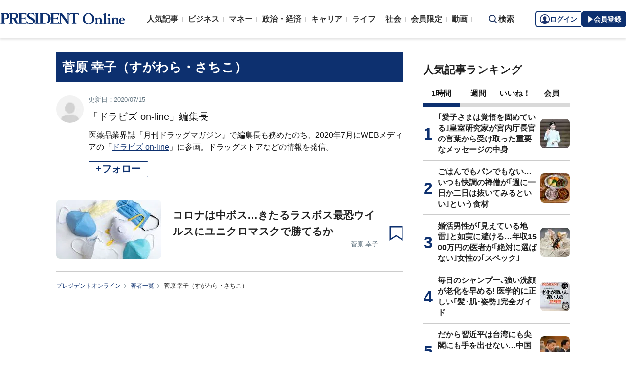

--- FILE ---
content_type: text/html; charset=utf-8
request_url: https://president.jp/list/author/%E8%8F%85%E5%8E%9F%20%E5%B9%B8%E5%AD%90
body_size: 16878
content:
<!DOCTYPE html>
<html lang="ja">
<head>
<meta charset="utf-8">
<meta name="viewport" content="width=device-width, initial-scale=1">
<meta name="format-detection" content="telephone=no">
<title>「菅原 幸子」の記事一覧 | PRESIDENT Online（プレジデントオンライン）</title>
<meta name="description" content="「菅原 幸子」の記事一覧ページです。「菅原 幸子」：医薬品業界誌『月刊ドラッグマガジン』で編集長も務めたのち、2020年7月にWEBメディアの「ドラビズ on-line」に参画。ドラッグストアなどの情報を発信。">
<meta name="keywords" content="プレジデントオンライン,PRESIDENT Online">
<meta property="fb:app_id" content="123832144397437">
<meta property="og:locale" content="ja_JP">
<meta property="og:site_name" content="PRESIDENT Online（プレジデントオンライン）">
<meta property="og:title" content="「菅原 幸子」の記事一覧">
<meta property="og:type" content="website">
<meta property="og:url" content="https://president.jp/list/author/%E8%8F%85%E5%8E%9F%20%E5%B9%B8%E5%AD%90">
<meta property="og:image" content="https://president.ismcdn.jp/common/icons/1600x900.jpg?rd=202601231053">
<meta property="og:description" content="「菅原 幸子」の記事一覧ページです。「菅原 幸子」：医薬品業界誌『月刊ドラッグマガジン』で編集長も務めたのち、2020年7月にWEBメディアの「ドラビズ on-line」に参画。ドラッグストアなどの情報を発信。">
<meta name="twitter:card" content="summary_large_image">
<meta name="twitter:site" content="@Pre_Online">
<meta name="twitter:url" content="https://president.jp/list/author/%E8%8F%85%E5%8E%9F%20%E5%B9%B8%E5%AD%90">
<meta name="twitter:title" content="「菅原 幸子」の記事一覧">
<meta name="twitter:description" content="「菅原 幸子」の記事一覧ページです。「菅原 幸子」：医薬品業界誌『月刊ドラッグマガジン』で編集長も務めたのち、2020年7月にWEBメディアの「ドラビズ on-line」に参画。ドラッグストアなどの情報を発信。">
<meta name="twitter:image" content="https://president.ismcdn.jp/common/icons/1600x900.jpg?rd=202601231053">
<meta name="robots" content="max-image-preview:large">
<meta name="theme-color" content="#0b2759">
<meta name="facebook-domain-verification" content="28vth1chhhuo6w3ziefipelpuihee3">
<script src="https://csm.cxpublic.com/President.js" async></script>
<link rel="preconnect" href="//president.ismcdn.jp" crossorigin>
<link rel="preconnect" href="//www.google-analytics.com" crossorigin>
<link rel="preconnect" href="//www.googletagmanager.com" crossorigin>
<link rel="preconnect" href="//www.googletagservices.com" crossorigin>
<link rel="preconnect" href="//adservice.google.co.jp" crossorigin>
<link rel="preconnect" href="//adservice.google.com" crossorigin>
<link rel="preconnect" href="//pagead2.googlesyndication.com" crossorigin>
<link rel="preconnect" href="//tpc.googlesyndication.com" crossorigin>
<link rel="preconnect" href="//googleads.g.doubleclick.net" crossorigin>
<link rel="preconnect" href="//ajax.googleapis.com" crossorigin>
<link rel="preconnect" href="//stats.g.doubleclick.net" crossorigin>
<link rel="preconnect" href="//www.youtube.com" crossorigin>
<link rel="preconnect" href="//twitter.com" crossorigin>
<link rel="preconnect" href="//syndication.twitter.com" crossorigin>
<link rel="preconnect" href="//platform.twitter.com" crossorigin>
<link rel="preconnect" href="//fonts.googleapis.com" crossorigin>
<link rel="preconnect" href="//use.fontawesome.com" crossorigin>
<link rel="preconnect" href="//csm.cxpublic.com" crossorigin>
<link rel="preconnect" href="//code.jquery.com" crossorigin>
<link rel="preconnect" href="//cdn.cxense.com" crossorigin>
<link rel="preconnect" href="//fonts.gstatic.com" crossorigin>
<link rel="preconnect" href="//cdn.treasuredata.com" crossorigin>
<link rel="preconnect" href="//api.cxense.com" crossorigin>
<link rel="preconnect" href="https://c.amazon-adsystem.com" crossorigin>
<link rel="preconnect" href="//cdn.c360a.salesforce.com" crossorigin>
<link rel="preload" href="https://securepubads.g.doubleclick.net/tag/js/gpt.js" as="script">
<link rel="preload" href="https://ads.rubiconproject.com/prebid/12162_president.js" as="script">
<link rel="preload" href="https://c.amazon-adsystem.com/aax2/apstag.js" as="script">
<link rel="dns-prefetch" href="https://c.amazon-adsystem.com"><link rel="preload" href="https://president.ismcdn.jp/common/president/images/header_logo.svg" as="image">
<link rel="preload" as="style" href="https://fonts.googleapis.com/css2?family=Libre+Baskerville&display=swap">
<link rel="shortcut icon" type="image/vnd.microsoft.icon" href="https://president.ismcdn.jp/common/icons/favicon.ico">
<link rel="apple-touch-icon-precomposed" href="https://president.ismcdn.jp/common/icons/apple-touch-icon.png">
<link rel="stylesheet" href="https://fonts.googleapis.com/css2?family=Libre+Baskerville&display=swap" media="print" onload="this.media='all'; this.onload=null;">
<link rel="stylesheet" href="https://president.ismcdn.jp/resources/president/js/lib/splide.min.css?rd=202601231053">
<link rel="stylesheet" href="https://president.ismcdn.jp/resources/president/js/lib/swiper.min.css?rd=202601231053">
<link rel="stylesheet" href="https://president.ismcdn.jp/resources/president/css/pc/author.css?rd=202601231053" />
<link rel="canonical" href="https://president.jp/list/author/%E8%8F%85%E5%8E%9F%20%E5%B9%B8%E5%AD%90">
<link rel="alternate" type="application/rss+xml" title="RSS | プレジデントオンライン | PRESIDENT Online（プレジデントオンライン）" href="https://president.jp/list/rss">
<link rel="manifest" href="/manifest.json" crossorigin="use-credentials">
<script src="/op/analytics.js?domain=president.jp"></script>
<script src="https://cdn.c360a.salesforce.com/beacon/c360a/9bb326f5-8c88-46ba-a15a-fc5bec725498/scripts/c360a.min.js"></script>
<script>
dataLayer = [{
  "category": "",
  "genre": "",
  "tieUp": "",
  "member": "非会員",
  "articleId": "",
  "title" : (function(){ try{var t="";if(t==""){t=document.title.split("|")[0].trim();}return t;}catch(err){return '';}})(),
  "subTitle" : "",
  "author" : "",
  "pubDate" : "",
  "toTerm" : "",
  "totalPage" : "",
  "currentPage" : "1",
  "lastPage" : "",
  "tag" : "",
  "pageConditions" : "",
  "articleType" : "",
  "media" : "PRESIDENT Online"
}];
</script>
<!-- Google Tag Manager -->
<script>(function(w,d,s,l,i){w[l]=w[l]||[];w[l].push({'gtm.start':
new Date().getTime(),event:'gtm.js'});var f=d.getElementsByTagName(s)[0],
j=d.createElement(s),dl=l!='dataLayer'?'&l='+l:'';j.async=true;j.src=
'//www.googletagmanager.com/gtm.js?id='+i+dl;f.parentNode.insertBefore(j,f);
})(window,document,'script','dataLayer','GTM-NGPFSH');</script>
<!-- End Google Tag Manager -->
<script async src="https://cdn.jsdelivr.net/npm/pwacompat@2.0.6/pwacompat.min.js" integrity="sha384-GOaSLecPIMCJksN83HLuYf9FToOiQ2Df0+0ntv7ey8zjUHESXhthwvq9hXAZTifA" crossorigin="anonymous"></script>
<script>
window.grumi = {
  cfg: {
    advs: {
      '4726699895': true,
      '4713574795': true,
      '5634158140': true,
      '4435869573': true,
      '219185298': true,
      '4895276622': true,
      '4968385330': true,
      '4893156360': true,
      '4726992237': true,
      '4829705935': true,
      '4856600840': true,
      '4406490127': true,
      '4915460344': true,
      '201576618': true,
      '4724750293': true,
      '5634154936': true,
      '5634154987': true,
      '4452923694': true,
      '5049129113': true,
      '96790578': true,
      '4819192780': true
    },
  },
  key: '1e55f8df-3eb3-449b-9333-3b100671f740',
};
</script>
<script src="//rumcdn.geoedge.be/1e55f8df-3eb3-449b-9333-3b100671f740/grumi-ip.js" async></script><script data-ad-client="ca-pub-0670020727705908" async src="https://pagead2.googlesyndication.com/pagead/js/adsbygoogle.js"></script>
<!-- DFP Header Tag Start dfp-header-pc-top -->
<script async src="//ads.rubiconproject.com/prebid/12162_president.js"></script>
<script async="async" src="https://securepubads.g.doubleclick.net/tag/js/gpt.js"></script>
<script>
  var cX = window.cX = window.cX || {callQueue:[]};
  cX.callQueue.push(['invoke', function() {
    if(!cX.getUserId(false)) {
      cX.setCustomParameters({"newuser":"true"});
      cX.startSessionAnnotation({"newuser_S":"true"});
    }
    cX.getUserSegmentIds({persistedQueryId: "c5121cd9b1cab3c85e55b84c9e2037c68dd5251a"});
  }]);
  var cXsegments = (window.localStorage.getItem('_cX_segmentInfo')||"").replace(/.+_/,"").split(".");
  var pbjs = pbjs || {};
  pbjs.que = pbjs.que || [];
  var failSafeTimeout = 3000;
  var googletag = googletag || {};
  googletag.cmd = googletag.cmd || [];

  googletag.cmd.push(function() {
    googletag.pubads().setTargeting("CxSegments", cXsegments)
  });

  var path_value = location.pathname.substr(0, 40);
  var ref_value = document.referrer
    ? document.referrer.split("/")[2]
    : "null";
  var urlParam = location.search.substring(1);
  var paramArray = {};
  if (urlParam) {
    var param = urlParam.split("&");
    for (i = 0; i < param.length; i++) {
      var paramItem = param[i].split("=");
      paramArray[paramItem[0]] = paramItem[1];
    }
  }
  var _page = paramArray["page"] || "1";
  var _totalPageNumber = String(_totalPageNumber);
  var _is_last_page = String(_page === _totalPageNumber);
  var dataLayer = window.dataLayer;
  var _category =
    dataLayer &&
    dataLayer[0] &&
    dataLayer[0]["category"] &&
    dataLayer[0]["category"]
      .slice(1, -1)
      .split(",")[0]
      .slice(1, -1);
  googletag.cmd.push(function() {
    googletag
      .pubads()
      .setTargeting("URLs", path_value)
      .setTargeting("Ref", ref_value);
    googletag.pubads().setTargeting("param:page", _page);
    googletag
      .pubads()
      .setTargeting("page:total_page_num", _totalPageNumber);
    googletag.pubads().setTargeting("page:is_last_page", _is_last_page);
    if (Boolean(_category)) {
      googletag.pubads().setTargeting("page:category", _category);
    }
    googletag.pubads().setTargeting(
      "president_R_user_seg",
      (function() {
        try {
          return document.cookie
            .match(new RegExp("ismsegs=(.*?)(?:;|$)"))[1]
            .split(",")
            .filter(function(o) {
              return o !== "";
            });
        } catch (err) {
          return "";
        }
      })()
    );
    googletag.pubads().setTargeting(
      "ism_seg_pol",
      (function() {
        try {
          return document.cookie
            .match(new RegExp("ismtdsegs=(.*?)(?:;|$)"))[1]
            .split(",")
            .filter(function(o) {
              return o !== "";
            });
        } catch (err) {
          return [];
        }
      })()
    );
    googletag.pubads().collapseEmptyDivs();
  });
</script>

<script>
  googletag.cmd.push(function() {
    googletag.defineSlot("/117593098/pc_pol_top_right_1st",[[1, 1], [300, 250], [300, 500], [300, 300], [300, 600]],"div-gpt-ad-pc_pol_article_right_1st").setTargeting('position', ['pc_right_rect']).addService(googletag.pubads());
    googletag.defineSlot("/117593098/pc_pol_top_right_2nd",[[1, 1], [300, 250], [300, 500], [300, 300], [300, 600]],"div-gpt-ad-pc_pol_article_right_2nd").setTargeting('position', ['pc_right_rect']).addService(googletag.pubads());
    googletag.defineSlot(
      '/117593098/pc_pol_top_right_3rd',
      [[1, 1], [300, 250], [300, 500], [300, 300], [300, 600]],
      'div-gpt-ad-pc_pol_article_right_3rd'
    ).addService(googletag.pubads());
    googletag.defineSlot('/117593098/pc_pol_info1', ['fluid', [1, 1]], 'pc_pol_info1').addService(googletag.pubads());
    googletag.defineSlot('/117593098/pc_pol_info2', ['fluid', [1, 1]], 'pc_pol_info2').addService(googletag.pubads());
    googletag.defineSlot('/117593098/pc_pol_info3', ['fluid', [1, 1]], 'pc_pol_info3').addService(googletag.pubads());
    googletag.defineSlot('/117593098/pc_pol_info4', ['fluid', [1, 1]], 'pc_pol_info4').addService(googletag.pubads());
    googletag.defineSlot('/117593098/pc_pol_info5', ['fluid', [1, 1]], 'pc_pol_info5').addService(googletag.pubads());
    googletag.defineSlot('/117593098/pc_pol_ranking', ['fluid'], 'div-gpt-ad-pc_pol_ranking').addService(googletag.pubads());
    googletag.pubads().disableInitialLoad();
    googletag.pubads().setTargeting("status","free");
    googletag.pubads().setTargeting("adparam","prod");
    googletag.pubads().setTargeting("environment","prod");
    googletag.pubads().enableSingleRequest();
    googletag.enableServices();
    pbjs.que.push(function() {
      pbjs.rp.requestBids({
        callback: sendAdServerRequest
      });
    });
    googletag.pubads().setPublisherProvidedId(('; ' + document.cookie).split('; ' + 'ismua' + '=').pop().split(';').shift().split('-').join(''));
  });
</script>
<script>
  pbjs.adserverRequestSent = false;
  var sendAdServerRequest = function() {
    googletag.cmd.push(function() {
      if (pbjs.adserverRequestSent) {
        return;
      }
      pbjs.adserverRequestSent = true;
      googletag.pubads().refresh();
    });
  };

  setTimeout(function() {
    sendAdServerRequest();
  }, failSafeTimeout);
</script>
<!-- DFP Header Tag End -->
<script>
cX.callQueue.push(['invoke', function() {
  cX.getSegments("a895bb4d42ac40a0c076a88edaffee5a2ddabdea", (segments) => {
    if (segments.length > 0) {
        const cxContextualIds = segments.filter(s => s.type==="contextual").map(s => s.shortId);
        googletag.cmd.push(function() {
          googletag.pubads().setTargeting("CxContext", cxContextualIds)
          // googletag.pubads().refresh();
        });
    }
  }, 500);
}]);
</script>
<script>
window.ID5EspConfig = {
  partnerId: 1724
};
</script>
<script>
window._taboola = window._taboola || [];
_taboola.push({article:'auto'});
!function (e, f, u, i) {
  if (!document.getElementById(i)){
    e.async = 1;
    e.src = u;
    e.id = i;
    f.parentNode.insertBefore(e, f);
  }
}(document.createElement('script'),
document.getElementsByTagName('script')[0],
'//cdn.taboola.com/libtrc/presidentonline/loader.js',
'tb_loader_script');
if(window.performance && typeof window.performance.mark == 'function')
  {window.performance.mark('tbl_ic');}
</script>
<script src="https://code.jquery.com/jquery-3.7.1.min.js" integrity="sha256-/JqT3SQfawRcv/BIHPThkBvs0OEvtFFmqPF/lYI/Cxo=" crossorigin="anonymous"></script>
<script src="https://president.ismcdn.jp/resources/president/js/lib/lozad.min.js" defer></script>
<script src="https://cdnjs.cloudflare.com/ajax/libs/lazysizes/5.1.0/lazysizes.min.js" defer></script>
<script src="https://president.ismcdn.jp/resources/president/js/lib/splide.min.js" defer></script>
<script src="https://president.ismcdn.jp/resources/president/js/lib/swiper.min.js" defer></script>
<script src="https://president.ismcdn.jp/resources/prod/president/js/pc/common.prod.js?rd=202601231053" defer></script>
<script src="https://president.ismcdn.jp/resources/president/js/lib/axios.min.js" defer></script>
<script src="https://president.ismcdn.jp/resources/prod/president/js/pc/list.prod.js?rd=202601231053" defer></script>
<script type="application/ld+json">
[{
 "@context":"https://schema.org/",
 "@type":"WebSite",
 "name":"プレジデントオンライン",
 "alternateName":"プレジデントオンライン | PRESIDENT Online",
 "sameAs" : ["https://www.facebook.com/PRESIDENTOnline/", "https://x.com/pre_online"],
 "url" : "https://president.jp",
 "potentialAction": {
  "@type": "SearchAction",
  "target": "https://president.jp/list/search?fulltext={fulltext}",
  "query-input": "required name=fulltext"
  }
},{
  "@context": "https://schema.org/",
  "@type": "SiteNavigationElement",
  "url": ["/","/list/category/business","/list/category/money","/list/category/economy-and-politics","/list/category/career","/list/category/life","/list/category/local","/list/brain"]
}
,{
  "@context":"https://schema.org/",
  "@type":"BreadcrumbList",
  "itemListElement":[
{"@type":"ListItem","position":1,"item":{"@id":"https://president.jp","name":"プレジデントオンライン トップ"}},
{"@type":"ListItem","position":2,"item":{"@id":"https://president.jp/list/author/%E8%8F%85%E5%8E%9F%20%E5%B9%B8%E5%AD%90","name":"「菅原 幸子」の記事一覧"}}
]
}
]
</script>
<!-- Piano Script Start -->
<script>
var tp = window.tp || [];
// コンテンツセグメンテーション
tp.push(["setTags", [
  "",
  "",
  "",
  "",
  "",
  "",
  ""
  ]
]);
tp.push(["setContentSection", ""]);
tp.push(["setContentCreated", ""]);
// ADブロッカー検出スクリプト
(function(d,c){d.cookie = "__adblocker=; expires=Thu, 01 Jan 1970 00:00:00 GMT; path=/";var j=function(adblocker){var t=new Date;t.setTime(t.getTime()+60*5*1E3);d.cookie="__adblocker="+(adblocker?"true":"false")+"; expires="+t.toUTCString()+"; path=/"};var s=d.createElement(c);s.async=true;s.src="//www.npttech.com/advertising.js";s.onerror=function(){j(true);};var b=d.getElementsByTagName(c)[0];b.parentNode.insertBefore(s,b)})(document,"script");
// Composerスクリプト（コンテンツブロック検出あり）
(function(g,h,c){c=Number.isInteger(c)?parseInt(c):30;(new Promise(function(a,d){var b=document.createElement("script");b.type="text/javascript";b.async=!0;b.src=(h?"//experience-ap.piano.io":"//sandbox.piano.io")+"/xbuilder/experience/load?aid="+g;b.onload=function(){window.tpLoaded?a():d(!0)};b.onerror=function(){d(!0)};var e=document.querySelector("script");e.parentNode.insertBefore(b,e)})).then(function(){return new Promise(function(a,d){0==c?a():function(b,e){function f(){window.tp&&tp.isInitialized?a():k++>e?d(!0):setTimeout(f,b)}var k=0;setTimeout(f,b)}(1E3*c/20,20)})})["catch"](function(a){a&&(a=document.querySelector("#tpModal"))&&(a.style.display="block",(a=document.querySelector(".pi_close"))&&a.addEventListener("click",function(){document.querySelector("#tpModal").style.display="none"}))})
})("MKTkonwxpj", true);
</script>
<script>
window.MWLIB= {
  login: function(){
    const currentPath = location.pathname + location.search;
    // console.log("/auth/al?return_to=" + encodeURIComponent(currentPath));
    $('body').css({
      "opacity":0.2,
      "background-color":"black"
    });
    location.href = "/auth/al?return_to=" + encodeURIComponent(currentPath);
  },
  logout: function(){
    const currentPath = location.pathname + location.search;
    // console.log("/auth/logout?return_to=" + encodeURIComponent(currentPath));
    $('body').css({
      "opacity":0.2,
      "background-color":"black"
    });
    location.href = "/auth/logout?return_to=" + encodeURIComponent(currentPath);
  }
};
window.addEventListener('load',function(){
  let utp = (('; ' + document.cookie).split('; ' + '__utp' + '=').pop().split(';').shift());
  let ss = (('; ' + document.cookie).split('; ' + 'ismss' + '=').pop().split(';').shift());
  if ((utp!='') && (ss=='')) {
    // console.log('force logout');
    // try{tp.pianoId.logout();}catch(err){};
    console.log('relogin');
    window.MWLIB.login();
  }
});
</script>
<script>
tp = window.tp || [];
pianoLoginLogoutButtons = function () {
  if (tp.user.isUserValid()) {
    $('#piano-logout-container').show();
    $('#piano-logout-container-header').show();
    $('#piano-login-register-container').hide();
    $('#piano-login-register-container-header').hide();
    $('.piano-logout-event-container').show();
    $('.piano-login-register-event-container').hide();
    $('#piano-login-container-modal-container').hide();
    $('#piano-logout-container-modal-container').show();
    tp.myaccount.show({
        displayMode: "inline",
        containerSelector: "#my-account"
    });
  }
  else {
    $('#piano-logout-container').hide();
    $('#piano-logout-container-header').hide();
    $('#piano-login-register-container').show();
    $('#piano-login-register-container-header').show();
    $('.piano-logout-event-container').hide();
    $('.piano-login-register-event-container').show();
    $('#piano-logout-container-modal-container').hide();
    $('#piano-login-container-modal-container').show();
  }
};
tp.push(["init", function(){
  pianoLoginLogoutButtons();
  $(".piano-login").click( function () {
    tp.pianoId.show({
      screen: 'login',
      loggedIn: pianoLoginLogoutButtons
    });
  });
  $(".piano-modal").click( function () {
    tp.pianoId.show({
      screen: 'register',
      formName: 'POL',
      stage: 'freeregist',
      loggedIn: pianoLoginLogoutButtons
    });
  });
  $( ".piano-logout" ).click( function () {
    tp.pianoId.logout(pianoLoginLogoutButtons);
  } );
}]);
</script>
<!-- Piano Script End -->
</head>
<body>
<!-- Google Tag Manager -->
<noscript><iframe src="//www.googletagmanager.com/ns.html?id=GTM-NGPFSH"
height="0" width="0" style="display:none;visibility:hidden"></iframe></noscript>
<!-- End Google Tag Manager -->
<div id="taboola-trigger-explore-more"></div>
<script>
window._taboola = window._taboola || [];
_taboola.push({
  mode: 'thumbnails-test',
  container: 'taboola-trigger-explore-more',
  placement: 'Trigger Explore More',
  target_type: 'mix'
});
</script><div class="l-wrapper">
<header class="l-header">
  <div class="g-header">
    <div class="g-header__inner js-header-inner">
        <div class="logo"><a href="/"><img src="https://president.ismcdn.jp/common/president/images/header_logo.svg" width="257" height="24" class="" alt="PRESIDENT Online（プレジデントオンライン）" loading="eager"></a></div>
      <div class="g-header-global-nav js-global-nav">
        <div class="g-header-global-nav__inner">
          <ul class="g-header-global-nav__list">
            <li class=""><a href="/list/ranking">人気記事</a></li>
            <li class=""><a href="/list/category/business" >ビジネス</a></li>
            <li class=""><a href="/list/category/money" >マネー</a></li>
            <li class=""><a href="/list/category/economy-and-politics" >政治・経済</a></li>
            <li class=""><a href="/list/category/career" >キャリア</a></li>
            <li class=""><a href="/list/category/life" >ライフ</a></li>
            <li class=""><a href="/list/category/local" >社会</a></li>
            <li><a href="/feature/top">会員限定</a></li>
            <li><a href="/list/media/presidentondemand">動画</a></li>
          </ul>
        </div>
      </div>
      <div class="g-header__search js-header-search">検索</div>
      <div class="g-header-auth" id="piano-login-container">
        <div class="g-header-auth__inner" id="piano-login-register-container" style="display: none;">
          <button class="g-header-auth__btn piano-login" aria-label="ログイン"><img src="https://president.ismcdn.jp/common/images/icons/pol-piano-login.png" width="20" height="20" class="" alt="" loading="eager">ログイン</button>
          <button class="g-header-auth__btn --blue piano-modal" aria-label="会員登録"><img src="https://president.ismcdn.jp/common/images/icons/pol-piano-regist.png" width="14" height="14" class="" alt="" loading="eager">会員登録</button>
        </div>
        <div class="g-header-auth__inner" id="piano-logout-container" style="display: none;">
          <button class="g-header-auth__btn piano-logout" aria-label="ログアウト"><img src="https://president.ismcdn.jp/common/images/icons/pol-piano-logout.png" width="20" height="20" class="" alt="" loading="eager">ログアウト</button>
          <a href="/list/mypage" class="g-header-auth__btn --blue"><img src="https://president.ismcdn.jp/common/images/icons/pol-piano-mypage.png" width="14" height="14" class="" alt="マイページ" loading="eager">マイページ</a>
        </div>
      </div>
    </div>
<div class="g-header-search js-search">
  <div class="g-header-search__inner">
    <div class="g-header-search__contents">
      <form action="/list/search">
        <input id="keyword" placeholder="ワード検索" type="text" class="inputtext" name="fulltext" value="" aria-label="検索語入力">
          <input type="submit" class="gsc-search-button" value="検索" id="g-header-search" aria-label="検索">
      </form>
    </div>
<div class="feature-word">
  <ul class="feature-word__list">
    <li class="feature-word__item"><a href="/list/tag/%E6%9B%B8%E7%B1%8D%E6%8A%9C%E7%B2%8B">#書籍抜粋</a></li>
    <li class="feature-word__item"><a href="/list/tag/%E3%82%B3%E3%83%9F%E3%83%83%E3%82%AF">#コミック</a></li>
    <li class="feature-word__item"><a href="/list/tag/%E7%9A%87%E4%BD%8D%E7%B6%99%E6%89%BF">#皇位継承</a></li>
    <li class="feature-word__item"><a href="/list/tag/%E6%97%A5%E6%9C%AC%E5%8F%B2">#日本史</a></li>
    <li class="feature-word__item"><a href="/list/tag/%E5%81%A5%E5%BA%B7">#健康</a></li>
    <li class="feature-word__item"><a href="/list/tag/%E4%B8%AD%E5%AD%A6%E5%8F%97%E9%A8%93">#中学受験</a></li>
    <li class="feature-word__item"><a href="/list/tag/%E5%A9%9A%E6%B4%BB">#婚活</a></li>
    <li class="feature-word__item"><a href="/list/tag/%E4%B8%AD%E5%9B%BD">#中国</a></li>
  </ul>
</div>
  </div>
</div>  </div>
</header>
<div class="l-contents --top">
<div class="l-contents__inner">
<main class="l-main">

<section class="author-detail">
    <h1 class="author-detail__name">菅原 幸子（すがわら・さちこ）</h1>
  <div class="author-detail__inner">
    <div class="author-detail__body">

      <div class="author-profile-update-container --right">
        <span class="author-profile-update-container__text">更新日：2020/07/15</span>
      </div>

      <div class="author-detail__title">「ドラビズ on-line」編集長</div>
      <div class="author-detail__description">医薬品業界誌『月刊ドラッグマガジン』で編集長も務めたのち、2020年7月にWEBメディアの「<a href="https://www.dgs-on-line.com/" target="_blank">ドラビズ on-line</a>」に参画。ドラッグストアなどの情報を発信。</div>

      <div class="author-follow-container --left">
          <button class="c-author-follow --extra-large piano-modal-2" type="button">+フォロー</button>  
      <!-- /.author-follow-container --></div>

    </div>
    <div class="author-detail__thum "><img src="https://president.ismcdn.jp/common/pol/images/v4/img_noimage.png" width="56" height="" class="" alt="菅原 幸子" loading="eager" fetchpriority="high"></div>
  <!-- /.author-detail__inner --></div>
<!-- /.author-detail --></section>

<div class="article-list">
  <ul class="article-list__list">
    <li class="article-list__item">
  <div class="article-list__thum ">
    <a href="/articles/-/37115">
      
      <img src="https://president.ismcdn.jp/mwimgs/0/0/215wm/img_00994203665ffde901ac34f7f4243ff1980674.jpg" srcset="https://president.ismcdn.jp/mwimgs/0/0/215wm/img_00994203665ffde901ac34f7f4243ff1980674.jpg 1x,https://president.ismcdn.jp/mwimgs/0/0/430wm/img_00994203665ffde901ac34f7f4243ff1980674.jpg 2x" width="215" height="121" class="" alt="コロナは中ボス…きたるラスボス最恐ウイルスにユニクロマスクで勝てるか" loading="lazy">
    </a>
  </div>
  <div class="article-list__body">
    <a href="/articles/-/37115">
      
      <div class="article-list__mainTtl">コロナは中ボス…きたるラスボス最恐ウイルスにユニクロマスクで勝てるか</div>
      <div class="article-list__info">
        <div class="article-list__authorName">菅原 幸子</div>
        
        
      </div>
    </a>
  </div>
  <button class="m-article__bookmark piano-modal"></button>
</li>

  </ul>

<!-- /.article-list --></div>

<ul class="c-breadcrumb">
<li class="c-breadcrumb__item"><a href="/">プレジデントオンライン</a></li>
<li class="c-breadcrumb__item"><a href="/list/authors">著者一覧</a></li>
<li class="c-breadcrumb__item">
  菅原 幸子（すがわら・さちこ）
</li>
<!-- /.c-breadcrumb --></ul>

<!-- /.l-main --></main>

<aside class="l-sub">
<div class="ad-rectangle">
<!--/117593098/pc_pol_article_right_1st -->
<div id="div-gpt-ad-pc_pol_article_right_1st" style="min-height:250px;">
  <script>
    googletag.cmd.push(function() {
      googletag.display("div-gpt-ad-pc_pol_article_right_1st");
    });
  </script>
</div>
</div>
<div class="m-sub-ranking">
  <div class="m-sub-ranking__headline">人気記事ランキング</div>
  <div class="m-sub-ranking-button js-ranking-button">
    <span class="m-sub-ranking-button__item is-active">1時間</span>
    <span class="m-sub-ranking-button__item">週間</span>
    <span class="m-sub-ranking-button__item">いいね！</span>
    <span class="m-sub-ranking-button__item">会員</span>
  </div>
  <div class="m-ranking-unit js-ranking-unit">
    <div class="m-ranking-unit__list">
      <a href="/articles/-/107755" class="m-ranking-unit__item --top5">
        <div class="m-ranking-unit-list__rank"></div>
        <div class="m-ranking-unit-list__info">
          <div class="m-ranking-unit-list__info-subTtl --top5"></div>
          <div class="m-ranking-unit-list__info-mainTtl --top5">｢愛子さまは覚悟を固めている｣皇室研究家が宮内庁長官の言葉から受け取った重要なメッセージの中身</div>
        </div>
        <div class="m-ranking-unit-list__img">
          <img src="https://president.ismcdn.jp/mwimgs/e/1/60wm/img_e1f2b5c41326846036c42d8427aed3a4208285.jpg" srcset="https://president.ismcdn.jp/mwimgs/e/1/60wm/img_e1f2b5c41326846036c42d8427aed3a4208285.jpg 1x,https://president.ismcdn.jp/mwimgs/e/1/120wm/img_e1f2b5c41326846036c42d8427aed3a4208285.jpg 2x" width="60" height="60" class="" alt="｢愛子さまは覚悟を固めている｣皇室研究家が宮内庁長官の言葉から受け取った重要なメッセージの中身" loading="lazy">
        </div>
      </a>
      <a href="/articles/-/107671" class="m-ranking-unit__item --top5">
        <div class="m-ranking-unit-list__rank"></div>
        <div class="m-ranking-unit-list__info">
          <div class="m-ranking-unit-list__info-subTtl --top5"></div>
          <div class="m-ranking-unit-list__info-mainTtl --top5">ごはんでもパンでもない…いつも快調の禅僧が｢週に一日か二日は抜いてみるといい｣という食材</div>
        </div>
        <div class="m-ranking-unit-list__img">
          <img src="https://president.ismcdn.jp/mwimgs/1/a/60wm/img_1ab81c291ab5b33ef01b8f74d17222fe138562.jpg" srcset="https://president.ismcdn.jp/mwimgs/1/a/60wm/img_1ab81c291ab5b33ef01b8f74d17222fe138562.jpg 1x,https://president.ismcdn.jp/mwimgs/1/a/120wm/img_1ab81c291ab5b33ef01b8f74d17222fe138562.jpg 2x" width="60" height="60" class="" alt="ごはんでもパンでもない…いつも快調の禅僧が｢週に一日か二日は抜いてみるといい｣という食材" loading="lazy">
        </div>
      </a>
      <a href="/articles/-/107930" class="m-ranking-unit__item --top5">
        <div class="m-ranking-unit-list__rank"></div>
        <div class="m-ranking-unit-list__info">
          <div class="m-ranking-unit-list__info-subTtl --top5"></div>
          <div class="m-ranking-unit-list__info-mainTtl --top5">婚活男性が｢見えている地雷｣と如実に避ける…年収1500万円の医者が｢絶対に選ばない｣女性の｢スペック｣</div>
        </div>
        <div class="m-ranking-unit-list__img">
          <img src="https://president.ismcdn.jp/mwimgs/b/b/60wm/img_bb149e0c4f71775ec8163ed0c3c7f558208968.jpg" srcset="https://president.ismcdn.jp/mwimgs/b/b/60wm/img_bb149e0c4f71775ec8163ed0c3c7f558208968.jpg 1x,https://president.ismcdn.jp/mwimgs/b/b/120wm/img_bb149e0c4f71775ec8163ed0c3c7f558208968.jpg 2x" width="60" height="60" class="" alt="婚活男性が｢見えている地雷｣と如実に避ける…年収1500万円の医者が｢絶対に選ばない｣女性の｢スペック｣" loading="lazy">
        </div>
      </a>
      <a href="/articles/-/108003" class="m-ranking-unit__item --top5">
        <div class="m-ranking-unit-list__rank"></div>
        <div class="m-ranking-unit-list__info">
          <div class="m-ranking-unit-list__info-subTtl --top5"></div>
          <div class="m-ranking-unit-list__info-mainTtl --top5">毎日のシャンプー､強い洗顔が老化を早める! 医学的に正しい｢髪･肌･姿勢｣完全ガイド</div>
        </div>
        <div class="m-ranking-unit-list__img">
          <img src="https://president.ismcdn.jp/mwimgs/9/e/60wm/img_9e3efaca64025d657322ebe86d22c7b6110017.jpg" srcset="https://president.ismcdn.jp/mwimgs/9/e/60wm/img_9e3efaca64025d657322ebe86d22c7b6110017.jpg 1x,https://president.ismcdn.jp/mwimgs/9/e/120wm/img_9e3efaca64025d657322ebe86d22c7b6110017.jpg 2x" width="60" height="60" class="" alt="毎日のシャンプー､強い洗顔が老化を早める! 医学的に正しい｢髪･肌･姿勢｣完全ガイド" loading="lazy">
        </div>
      </a>
      <a href="/articles/-/108108" class="m-ranking-unit__item --top5">
        <div class="m-ranking-unit-list__rank"></div>
        <div class="m-ranking-unit-list__info">
          <div class="m-ranking-unit-list__info-subTtl --top5"></div>
          <div class="m-ranking-unit-list__info-mainTtl --top5">だから習近平は台湾にも尖閣にも手を出せない…中国軍が最も恐れる海上自衛隊の｢静かな反撃力｣の正体</div>
        </div>
        <div class="m-ranking-unit-list__img">
          <img src="https://president.ismcdn.jp/mwimgs/6/f/60wm/img_6f2e6425dd5a369b83d8e64cd9104858172309.jpg" srcset="https://president.ismcdn.jp/mwimgs/6/f/60wm/img_6f2e6425dd5a369b83d8e64cd9104858172309.jpg 1x,https://president.ismcdn.jp/mwimgs/6/f/120wm/img_6f2e6425dd5a369b83d8e64cd9104858172309.jpg 2x" width="60" height="60" class="" alt="だから習近平は台湾にも尖閣にも手を出せない…中国軍が最も恐れる海上自衛隊の｢静かな反撃力｣の正体" loading="lazy">
        </div>
      </a>
<!-- /117593098/pc_pol_ranking -->
<div id='div-gpt-ad-pc_pol_ranking'>
  <script>
    googletag.cmd.push(function() { googletag.display('div-gpt-ad-pc_pol_ranking'); });
  </script>
</div>
      <a href="/articles/-/108096" class="m-ranking-unit__item">
        <div class="m-ranking-unit-list__rank"></div>
        <div class="m-ranking-unit-list__info">
          <div class="m-ranking-unit-list__info-subTtl"></div>
          <div class="m-ranking-unit-list__info-mainTtl">ソニーでもトヨタでもない…テレビ･新聞が報じない｢ものづくり大国･日本｣復活の切り札となる｢次の主役｣</div>
        </div>
      </a>
      <a href="/articles/-/107824" class="m-ranking-unit__item">
        <div class="m-ranking-unit-list__rank"></div>
        <div class="m-ranking-unit-list__info">
          <div class="m-ranking-unit-list__info-subTtl"></div>
          <div class="m-ranking-unit-list__info-mainTtl">1万5000人が愛子さまの前から動かなかった…紀子さまが年始早々突きつけられた悠仁さまとの残酷な人気格差</div>
        </div>
      </a>
      <a href="/articles/-/108101" class="m-ranking-unit__item">
        <div class="m-ranking-unit-list__rank"></div>
        <div class="m-ranking-unit-list__info">
          <div class="m-ranking-unit-list__info-subTtl"></div>
          <div class="m-ranking-unit-list__info-mainTtl">東京24区を見れば一発で分かる…創価学会員が｢この人には投票したくない｣と断言する"立憲議員"の共通点</div>
        </div>
      </a>
      <a href="/articles/-/108125" class="m-ranking-unit__item">
        <div class="m-ranking-unit-list__rank"></div>
        <div class="m-ranking-unit-list__info">
          <div class="m-ranking-unit-list__info-subTtl"></div>
          <div class="m-ranking-unit-list__info-mainTtl">｢台湾有事｣発言を引き出された恨み…｢総理が私でいいか｣はブラフ､高市首相が｢解散｣を強行した｢ウラの目的｣</div>
        </div>
      </a>
      <a href="/articles/-/107719" class="m-ranking-unit__item">
        <div class="m-ranking-unit-list__rank"></div>
        <div class="m-ranking-unit-list__info">
          <div class="m-ranking-unit-list__info-subTtl"></div>
          <div class="m-ranking-unit-list__info-mainTtl">｢私はNISAやってるから大丈夫｣な人ほど大金を失う…バフェットが口酸っぱく説く｢投資で最も大切なこと｣</div>
        </div>
      </a>
      <div class="m-sub-ranking__btn"><a class="c-btn --blue  --size-l" href="/list/ranking">もっと見る</a></div>
    </div>
    <div class="m-ranking-unit__list">
      <a href="/articles/-/107824" class="m-ranking-unit__item --top5">
        <div class="m-ranking-unit-list__rank"></div>
        <div class="m-ranking-unit-list__info">
          <div class="m-ranking-unit-list__info-subTtl --top5"></div>
          <div class="m-ranking-unit-list__info-mainTtl --top5">1万5000人が愛子さまの前から動かなかった…紀子さまが年始早々突きつけられた悠仁さまとの残酷な人気格差</div>
        </div>
        <div class="m-ranking-unit-list__img">
          <img src="https://president.ismcdn.jp/mwimgs/e/9/60wm/img_e9f5728b0ac0b5573e2fb2c704bbc9c0320620.jpg" srcset="https://president.ismcdn.jp/mwimgs/e/9/60wm/img_e9f5728b0ac0b5573e2fb2c704bbc9c0320620.jpg 1x,https://president.ismcdn.jp/mwimgs/e/9/120wm/img_e9f5728b0ac0b5573e2fb2c704bbc9c0320620.jpg 2x" width="60" height="60" class="" alt="1万5000人が愛子さまの前から動かなかった…紀子さまが年始早々突きつけられた悠仁さまとの残酷な人気格差" loading="lazy">
        </div>
      </a>
      <a href="/articles/-/107765" class="m-ranking-unit__item --top5">
        <div class="m-ranking-unit-list__rank"></div>
        <div class="m-ranking-unit-list__info">
          <div class="m-ranking-unit-list__info-subTtl --top5"></div>
          <div class="m-ranking-unit-list__info-mainTtl --top5">だから愛子さまと悠仁さまに決定的な差が生まれた…島田裕巳｢世間より男女平等が進む皇室にある"不安材料"｣</div>
        </div>
        <div class="m-ranking-unit-list__img">
          <img src="https://president.ismcdn.jp/mwimgs/5/3/60wm/img_53e4af5010933772842bfe1f91043bd3188626.jpg" srcset="https://president.ismcdn.jp/mwimgs/5/3/60wm/img_53e4af5010933772842bfe1f91043bd3188626.jpg 1x,https://president.ismcdn.jp/mwimgs/5/3/120wm/img_53e4af5010933772842bfe1f91043bd3188626.jpg 2x" width="60" height="60" class="" alt="だから愛子さまと悠仁さまに決定的な差が生まれた…島田裕巳｢世間より男女平等が進む皇室にある&quot;不安材料&quot;｣" loading="lazy">
        </div>
      </a>
      <a href="/articles/-/107568" class="m-ranking-unit__item --top5">
        <div class="m-ranking-unit-list__rank"></div>
        <div class="m-ranking-unit-list__info">
          <div class="m-ranking-unit-list__info-subTtl --top5"></div>
          <div class="m-ranking-unit-list__info-mainTtl --top5">小泉セツの養父母たちはハーンとの新婚家庭にもついてきた…｢小泉八雲｣の名付け親となった稲垣家の重鎮</div>
        </div>
        <div class="m-ranking-unit-list__img">
          <img src="https://president.ismcdn.jp/mwimgs/d/6/60wm/img_d6efbe23bfcdc3431d4a2c96f19624ec84263.jpg" srcset="https://president.ismcdn.jp/mwimgs/d/6/60wm/img_d6efbe23bfcdc3431d4a2c96f19624ec84263.jpg 1x,https://president.ismcdn.jp/mwimgs/d/6/120wm/img_d6efbe23bfcdc3431d4a2c96f19624ec84263.jpg 2x" width="60" height="60" class="" alt="小泉セツの養父母たちはハーンとの新婚家庭にもついてきた…｢小泉八雲｣の名付け親となった稲垣家の重鎮" loading="lazy">
        </div>
      </a>
      <a href="/articles/-/107755" class="m-ranking-unit__item --top5">
        <div class="m-ranking-unit-list__rank"></div>
        <div class="m-ranking-unit-list__info">
          <div class="m-ranking-unit-list__info-subTtl --top5"></div>
          <div class="m-ranking-unit-list__info-mainTtl --top5">｢愛子さまは覚悟を固めている｣皇室研究家が宮内庁長官の言葉から受け取った重要なメッセージの中身</div>
        </div>
        <div class="m-ranking-unit-list__img">
          <img src="https://president.ismcdn.jp/mwimgs/e/1/60wm/img_e1f2b5c41326846036c42d8427aed3a4208285.jpg" srcset="https://president.ismcdn.jp/mwimgs/e/1/60wm/img_e1f2b5c41326846036c42d8427aed3a4208285.jpg 1x,https://president.ismcdn.jp/mwimgs/e/1/120wm/img_e1f2b5c41326846036c42d8427aed3a4208285.jpg 2x" width="60" height="60" class="" alt="｢愛子さまは覚悟を固めている｣皇室研究家が宮内庁長官の言葉から受け取った重要なメッセージの中身" loading="lazy">
        </div>
      </a>
      <a href="/articles/-/107467" class="m-ranking-unit__item --top5">
        <div class="m-ranking-unit-list__rank"></div>
        <div class="m-ranking-unit-list__info">
          <div class="m-ranking-unit-list__info-subTtl --top5"></div>
          <div class="m-ranking-unit-list__info-mainTtl --top5">推定年収6000万円でもスーツはヨレヨレ…キーエンス幹部が営業先で使っていた｢初対面で本音を引き出す技｣</div>
        </div>
        <div class="m-ranking-unit-list__img">
          <img src="https://president.ismcdn.jp/mwimgs/0/1/60wm/img_0128ee02d3553174d2b13a504d49a99f108175.jpg" srcset="https://president.ismcdn.jp/mwimgs/0/1/60wm/img_0128ee02d3553174d2b13a504d49a99f108175.jpg 1x,https://president.ismcdn.jp/mwimgs/0/1/120wm/img_0128ee02d3553174d2b13a504d49a99f108175.jpg 2x" width="60" height="60" class="" alt="推定年収6000万円でもスーツはヨレヨレ…キーエンス幹部が営業先で使っていた｢初対面で本音を引き出す技｣" loading="lazy">
        </div>
      </a>
      <a href="/articles/-/107729" class="m-ranking-unit__item">
        <div class="m-ranking-unit-list__rank"></div>
        <div class="m-ranking-unit-list__info">
          <div class="m-ranking-unit-list__info-subTtl"></div>
          <div class="m-ranking-unit-list__info-mainTtl">42度でも､39度でもない…7万人調査でわかった｢老後のヨボヨボ化を防ぐ｣医学的に正しい"お風呂の温度"</div>
        </div>
      </a>
      <a href="/articles/-/107527" class="m-ranking-unit__item">
        <div class="m-ranking-unit-list__rank"></div>
        <div class="m-ranking-unit-list__info">
          <div class="m-ranking-unit-list__info-subTtl"></div>
          <div class="m-ranking-unit-list__info-mainTtl">だから同窓会なんて行くだけムダである…60代から一気に孤立し｢惨めな老後｣に転げ落ちる人の共通点</div>
        </div>
      </a>
      <a href="/articles/-/107482" class="m-ranking-unit__item">
        <div class="m-ranking-unit-list__rank"></div>
        <div class="m-ranking-unit-list__info">
          <div class="m-ranking-unit-list__info-subTtl"></div>
          <div class="m-ranking-unit-list__info-mainTtl">浅野家は寧々と秀吉の結婚で成り上がったのに…関ヶ原で豊臣を裏切った甥の幸長が家康からもらった｢褒美｣</div>
        </div>
      </a>
      <a href="/articles/-/107801" class="m-ranking-unit__item">
        <div class="m-ranking-unit-list__rank"></div>
        <div class="m-ranking-unit-list__info">
          <div class="m-ranking-unit-list__info-subTtl"></div>
          <div class="m-ranking-unit-list__info-mainTtl">このままでは日本車も半導体も作れなくなる…日本が誇る基幹産業を"人質"に取った習近平の｢最大の切り札｣</div>
        </div>
      </a>
      <a href="/articles/-/107711" class="m-ranking-unit__item">
        <div class="m-ranking-unit-list__rank"></div>
        <div class="m-ranking-unit-list__info">
          <div class="m-ranking-unit-list__info-subTtl"></div>
          <div class="m-ranking-unit-list__info-mainTtl">やはり厚生年金は割が悪すぎる…厚労省がひた隠しにする｢ねんきん定期便｣に極小の字で書かれる不都合な真実</div>
        </div>
      </a>
      <div class="m-sub-ranking__btn"><a class="c-btn --blue  --size-l" href="/list/ranking">もっと見る</a></div>
    </div>
    <div class="m-ranking-unit__list">
      <a href="/articles/-/106817" class="m-ranking-unit__item --top5">
        <div class="m-ranking-unit-list__rank"></div>
        <div class="m-ranking-unit-list__info">
          <div class="m-ranking-unit-list__info-subTtl --top5"></div>
          <div class="m-ranking-unit-list__info-mainTtl --top5">山梨産でも､長野産でもない…JALファーストクラスが採用した｢無名のワイン｣が世界で評価を一変させた理由</div>
        </div>
        <div class="m-ranking-unit-list__img">
          <img src="https://president.ismcdn.jp/mwimgs/2/7/60wm/img_27062b4d6172f855f17fdd701187ca06403441.jpg" srcset="https://president.ismcdn.jp/mwimgs/2/7/60wm/img_27062b4d6172f855f17fdd701187ca06403441.jpg 1x,https://president.ismcdn.jp/mwimgs/2/7/120wm/img_27062b4d6172f855f17fdd701187ca06403441.jpg 2x" width="60" height="60" class="" alt="山梨産でも､長野産でもない…JALファーストクラスが採用した｢無名のワイン｣が世界で評価を一変させた理由" loading="lazy">
        </div>
      </a>
      <a href="/articles/-/107774" class="m-ranking-unit__item --top5">
        <div class="m-ranking-unit-list__rank"></div>
        <div class="m-ranking-unit-list__info">
          <div class="m-ranking-unit-list__info-subTtl --top5"></div>
          <div class="m-ranking-unit-list__info-mainTtl --top5">現役医師｢レアアースよりもっと深刻｣…中国の輸出規制が日本の医療にもたらす“とんでもない副作用”</div>
        </div>
        <div class="m-ranking-unit-list__img">
          <img src="https://president.ismcdn.jp/mwimgs/7/5/60wm/img_75df0c347193f8929844c680aedf550f167370.jpg" srcset="https://president.ismcdn.jp/mwimgs/7/5/60wm/img_75df0c347193f8929844c680aedf550f167370.jpg 1x,https://president.ismcdn.jp/mwimgs/7/5/120wm/img_75df0c347193f8929844c680aedf550f167370.jpg 2x" width="60" height="60" class="" alt="現役医師｢レアアースよりもっと深刻｣…中国の輸出規制が日本の医療にもたらす“とんでもない副作用”" loading="lazy">
        </div>
      </a>
      <a href="/articles/-/107411" class="m-ranking-unit__item --top5">
        <div class="m-ranking-unit-list__rank"></div>
        <div class="m-ranking-unit-list__info">
          <div class="m-ranking-unit-list__info-subTtl --top5"></div>
          <div class="m-ranking-unit-list__info-mainTtl --top5">都市部の強豪校が予選なしの地方校を蹂躙する後味の悪さよ…少子化の日本に忍び寄る高校スポーツの限界</div>
        </div>
        <div class="m-ranking-unit-list__img">
          <img src="https://president.ismcdn.jp/mwimgs/a/0/60wm/img_a0706e2cfd0c5c380844bd264255b435271504.jpg" srcset="https://president.ismcdn.jp/mwimgs/a/0/60wm/img_a0706e2cfd0c5c380844bd264255b435271504.jpg 1x,https://president.ismcdn.jp/mwimgs/a/0/120wm/img_a0706e2cfd0c5c380844bd264255b435271504.jpg 2x" width="60" height="60" class="" alt="都市部の強豪校が予選なしの地方校を蹂躙する後味の悪さよ…少子化の日本に忍び寄る高校スポーツの限界" loading="lazy">
        </div>
      </a>
      <a href="/articles/-/106774" class="m-ranking-unit__item --top5">
        <div class="m-ranking-unit-list__rank"></div>
        <div class="m-ranking-unit-list__info">
          <div class="m-ranking-unit-list__info-subTtl --top5"></div>
          <div class="m-ranking-unit-list__info-mainTtl --top5">屈辱の｢1ドル=250円｣時代がやってくる…食料もガソリンも買えなくなる｢弱い通貨｣の"真っ暗な未来"</div>
        </div>
        <div class="m-ranking-unit-list__img">
          <img src="https://president.ismcdn.jp/mwimgs/9/8/60wm/img_98e990ea6714a5d3d3d97f0309d618ad135183.jpg" srcset="https://president.ismcdn.jp/mwimgs/9/8/60wm/img_98e990ea6714a5d3d3d97f0309d618ad135183.jpg 1x,https://president.ismcdn.jp/mwimgs/9/8/120wm/img_98e990ea6714a5d3d3d97f0309d618ad135183.jpg 2x" width="60" height="60" class="" alt="屈辱の｢1ドル=250円｣時代がやってくる…食料もガソリンも買えなくなる｢弱い通貨｣の&quot;真っ暗な未来&quot;" loading="lazy">
        </div>
      </a>
      <a href="/articles/-/107982" class="m-ranking-unit__item --top5">
        <div class="m-ranking-unit-list__rank"></div>
        <div class="m-ranking-unit-list__info">
          <div class="m-ranking-unit-list__info-subTtl --top5"></div>
          <div class="m-ranking-unit-list__info-mainTtl --top5">やっぱり安倍元首相とは大違い…身内すら欺くサプライズ解散で露呈した｢高市早苗の孤独｣という政権最大の問題</div>
        </div>
        <div class="m-ranking-unit-list__img">
          <img src="https://president.ismcdn.jp/mwimgs/0/b/60wm/img_0b7c0aa2207768658a0f36fcb375090f127726.jpg" srcset="https://president.ismcdn.jp/mwimgs/0/b/60wm/img_0b7c0aa2207768658a0f36fcb375090f127726.jpg 1x,https://president.ismcdn.jp/mwimgs/0/b/120wm/img_0b7c0aa2207768658a0f36fcb375090f127726.jpg 2x" width="60" height="60" class="" alt="やっぱり安倍元首相とは大違い…身内すら欺くサプライズ解散で露呈した｢高市早苗の孤独｣という政権最大の問題" loading="lazy">
        </div>
      </a>
      <a href="/articles/-/106836" class="m-ranking-unit__item">
        <div class="m-ranking-unit-list__rank"></div>
        <div class="m-ranking-unit-list__info">
          <div class="m-ranking-unit-list__info-subTtl"></div>
          <div class="m-ranking-unit-list__info-mainTtl">ベッドに横たわる90歳の母は｢早く死なせて｣と懇願した…60代男性が｢今も後悔している｣と語る"母の最期"</div>
        </div>
      </a>
      <a href="/articles/-/107694" class="m-ranking-unit__item">
        <div class="m-ranking-unit-list__rank"></div>
        <div class="m-ranking-unit-list__info">
          <div class="m-ranking-unit-list__info-subTtl"></div>
          <div class="m-ranking-unit-list__info-mainTtl">なぜ｢ラブホ疑惑｣の小川氏は再選したのか…前橋市長選の圧勝をアシストした"彼女を最も嫌う男"の8万字ブログ</div>
        </div>
      </a>
      <a href="/articles/-/107128" class="m-ranking-unit__item">
        <div class="m-ranking-unit-list__rank"></div>
        <div class="m-ranking-unit-list__info">
          <div class="m-ranking-unit-list__info-subTtl"></div>
          <div class="m-ranking-unit-list__info-mainTtl">プーチンに｢軍事力ゼロ｣で挑み、完勝…海外メディアが報じた｢ハッカー集団が暴いたロシアの急所｣</div>
        </div>
      </a>
      <a href="/articles/-/107700" class="m-ranking-unit__item">
        <div class="m-ranking-unit-list__rank"></div>
        <div class="m-ranking-unit-list__info">
          <div class="m-ranking-unit-list__info-subTtl">これが｢便利になるDX｣なのか</div>
          <div class="m-ranking-unit-list__info-mainTtl">マイナ保険証を使うメリットを感じられない…政府が｢時代遅れのプラスチックカード｣を押し付ける本当の目的</div>
        </div>
      </a>
      <a href="/articles/-/107553" class="m-ranking-unit__item">
        <div class="m-ranking-unit-list__rank"></div>
        <div class="m-ranking-unit-list__info">
          <div class="m-ranking-unit-list__info-subTtl"></div>
          <div class="m-ranking-unit-list__info-mainTtl">習近平の狙いは｢台湾侵攻｣ではない…トランプをまんまと騙した大規模軍事演習の本当の"成果"</div>
        </div>
      </a>
      <div class="m-sub-ranking__btn"><a class="c-btn --blue  --size-l" href="/list/ranking">もっと見る</a></div>
    </div>
    <div class="m-ranking-unit__list">
      <a href="/articles/-/107755" class="m-ranking-unit__item --top5">
        <div class="m-ranking-unit-list__rank"></div>
        <div class="m-ranking-unit-list__info">
          <div class="m-ranking-unit-list__info-subTtl --top5"></div>
          <div class="m-ranking-unit-list__info-mainTtl --top5">｢愛子さまは覚悟を固めている｣皇室研究家が宮内庁長官の言葉から受け取った重要なメッセージの中身</div>
        </div>
        <div class="m-ranking-unit-list__img">
          <img src="https://president.ismcdn.jp/mwimgs/e/1/60wm/img_e1f2b5c41326846036c42d8427aed3a4208285.jpg" srcset="https://president.ismcdn.jp/mwimgs/e/1/60wm/img_e1f2b5c41326846036c42d8427aed3a4208285.jpg 1x,https://president.ismcdn.jp/mwimgs/e/1/120wm/img_e1f2b5c41326846036c42d8427aed3a4208285.jpg 2x" width="60" height="60" class="" alt="｢愛子さまは覚悟を固めている｣皇室研究家が宮内庁長官の言葉から受け取った重要なメッセージの中身" loading="lazy">
        </div>
      </a>
      <a href="/articles/-/107930" class="m-ranking-unit__item --top5">
        <div class="m-ranking-unit-list__rank"></div>
        <div class="m-ranking-unit-list__info">
          <div class="m-ranking-unit-list__info-subTtl --top5"></div>
          <div class="m-ranking-unit-list__info-mainTtl --top5">婚活男性が｢見えている地雷｣と如実に避ける…年収1500万円の医者が｢絶対に選ばない｣女性の｢スペック｣</div>
        </div>
        <div class="m-ranking-unit-list__img">
          <img src="https://president.ismcdn.jp/mwimgs/b/b/60wm/img_bb149e0c4f71775ec8163ed0c3c7f558208968.jpg" srcset="https://president.ismcdn.jp/mwimgs/b/b/60wm/img_bb149e0c4f71775ec8163ed0c3c7f558208968.jpg 1x,https://president.ismcdn.jp/mwimgs/b/b/120wm/img_bb149e0c4f71775ec8163ed0c3c7f558208968.jpg 2x" width="60" height="60" class="" alt="婚活男性が｢見えている地雷｣と如実に避ける…年収1500万円の医者が｢絶対に選ばない｣女性の｢スペック｣" loading="lazy">
        </div>
      </a>
      <a href="/articles/-/108096" class="m-ranking-unit__item --top5">
        <div class="m-ranking-unit-list__rank"></div>
        <div class="m-ranking-unit-list__info">
          <div class="m-ranking-unit-list__info-subTtl --top5"></div>
          <div class="m-ranking-unit-list__info-mainTtl --top5">ソニーでもトヨタでもない…テレビ･新聞が報じない｢ものづくり大国･日本｣復活の切り札となる｢次の主役｣</div>
        </div>
        <div class="m-ranking-unit-list__img">
          <img src="https://president.ismcdn.jp/mwimgs/8/f/60wm/img_8fe6526ac850eb322eced6d51a21641353126.jpg" srcset="https://president.ismcdn.jp/mwimgs/8/f/60wm/img_8fe6526ac850eb322eced6d51a21641353126.jpg 1x,https://president.ismcdn.jp/mwimgs/8/f/120wm/img_8fe6526ac850eb322eced6d51a21641353126.jpg 2x" width="60" height="60" class="" alt="ソニーでもトヨタでもない…テレビ･新聞が報じない｢ものづくり大国･日本｣復活の切り札となる｢次の主役｣" loading="lazy">
        </div>
      </a>
      <a href="/articles/-/107671" class="m-ranking-unit__item --top5">
        <div class="m-ranking-unit-list__rank"></div>
        <div class="m-ranking-unit-list__info">
          <div class="m-ranking-unit-list__info-subTtl --top5"></div>
          <div class="m-ranking-unit-list__info-mainTtl --top5">ごはんでもパンでもない…いつも快調の禅僧が｢週に一日か二日は抜いてみるといい｣という食材</div>
        </div>
        <div class="m-ranking-unit-list__img">
          <img src="https://president.ismcdn.jp/mwimgs/1/a/60wm/img_1ab81c291ab5b33ef01b8f74d17222fe138562.jpg" srcset="https://president.ismcdn.jp/mwimgs/1/a/60wm/img_1ab81c291ab5b33ef01b8f74d17222fe138562.jpg 1x,https://president.ismcdn.jp/mwimgs/1/a/120wm/img_1ab81c291ab5b33ef01b8f74d17222fe138562.jpg 2x" width="60" height="60" class="" alt="ごはんでもパンでもない…いつも快調の禅僧が｢週に一日か二日は抜いてみるといい｣という食材" loading="lazy">
        </div>
      </a>
      <a href="/articles/-/107793" class="m-ranking-unit__item --top5">
        <div class="m-ranking-unit-list__rank"></div>
        <div class="m-ranking-unit-list__info">
          <div class="m-ranking-unit-list__info-subTtl --top5"></div>
          <div class="m-ranking-unit-list__info-mainTtl --top5">家電の｢次の覇者｣はパナソニックでもサムスンでもない…AIで凄まじい進化を遂げた｢意外なメーカー｣の名前</div>
        </div>
        <div class="m-ranking-unit-list__img">
          <img src="https://president.ismcdn.jp/mwimgs/d/a/60wm/img_da4fa36c36546d44100e1b7ffd4ff39053854.jpg" srcset="https://president.ismcdn.jp/mwimgs/d/a/60wm/img_da4fa36c36546d44100e1b7ffd4ff39053854.jpg 1x,https://president.ismcdn.jp/mwimgs/d/a/120wm/img_da4fa36c36546d44100e1b7ffd4ff39053854.jpg 2x" width="60" height="60" class="" alt="家電の｢次の覇者｣はパナソニックでもサムスンでもない…AIで凄まじい進化を遂げた｢意外なメーカー｣の名前" loading="lazy">
        </div>
      </a>
      <a href="/articles/-/108125" class="m-ranking-unit__item">
        <div class="m-ranking-unit-list__rank"></div>
        <div class="m-ranking-unit-list__info">
          <div class="m-ranking-unit-list__info-subTtl"></div>
          <div class="m-ranking-unit-list__info-mainTtl">｢台湾有事｣発言を引き出された恨み…｢総理が私でいいか｣はブラフ､高市首相が｢解散｣を強行した｢ウラの目的｣</div>
        </div>
      </a>
      <a href="/articles/-/107954" class="m-ranking-unit__item">
        <div class="m-ranking-unit-list__rank"></div>
        <div class="m-ranking-unit-list__info">
          <div class="m-ranking-unit-list__info-subTtl"></div>
          <div class="m-ranking-unit-list__info-mainTtl">なぜ中国人は14時間待ちでも｢スシロー｣が食べたいのか…2年で撤退した｢くら寿司｣との明暗を分けた出店戦略</div>
        </div>
      </a>
      <a href="/articles/-/107670" class="m-ranking-unit__item">
        <div class="m-ranking-unit-list__rank"></div>
        <div class="m-ranking-unit-list__info">
          <div class="m-ranking-unit-list__info-subTtl"></div>
          <div class="m-ranking-unit-list__info-mainTtl">1日数分の隙間時間で驚くほど疲れが取れる…日本人びっくりのオランダ発ストレス解消法“ニクセン”の中身</div>
        </div>
      </a>
      <a href="/articles/-/107711" class="m-ranking-unit__item">
        <div class="m-ranking-unit-list__rank"></div>
        <div class="m-ranking-unit-list__info">
          <div class="m-ranking-unit-list__info-subTtl"></div>
          <div class="m-ranking-unit-list__info-mainTtl">やはり厚生年金は割が悪すぎる…厚労省がひた隠しにする｢ねんきん定期便｣に極小の字で書かれる不都合な真実</div>
        </div>
      </a>
      <a href="/articles/-/107719" class="m-ranking-unit__item">
        <div class="m-ranking-unit-list__rank"></div>
        <div class="m-ranking-unit-list__info">
          <div class="m-ranking-unit-list__info-subTtl"></div>
          <div class="m-ranking-unit-list__info-mainTtl">｢私はNISAやってるから大丈夫｣な人ほど大金を失う…バフェットが口酸っぱく説く｢投資で最も大切なこと｣</div>
        </div>
      </a>
      <div class="m-sub-ranking__btn"><a class="c-btn --blue  --size-l" href="/list/ranking">もっと見る</a></div>
    </div>
  <!-- /.ranking-unit --></div>
<!-- /.m-sub-ranking --></div>
<div class="ad-rectangle">
<!--/117593098/pc_pol_article_right_2nd -->
<div id="div-gpt-ad-pc_pol_article_right_2nd" >
  <script>
    googletag.cmd.push(function() {
      googletag.display("div-gpt-ad-pc_pol_article_right_2nd");
    });
  </script>
</div>
</div>
<div class="information">
  <div class="information__headline">INFORMATION<span>Sponsored</span></div>
  <div class="information__listWrap">
    <ul class="information__list">
<!-- /117593098/pc_pol_info1 -->
<li id="pc_pol_info1" class="information__item">
  <script>
    googletag.cmd.push(function() { googletag.display('pc_pol_info1'); });
  </script>
</li>
<!-- /117593098/pc_pol_info2 -->
<li id="pc_pol_info2" class="information__item">
  <script>
    googletag.cmd.push(function() { googletag.display('pc_pol_info2'); });
  </script>
</li>
<!-- /117593098/pc_pol_info3 -->
<li id="pc_pol_info3" class="information__item">
  <script>
    googletag.cmd.push(function() { googletag.display('pc_pol_info3'); });
  </script>
</li>
<!-- /117593098/pc_pol_info4 -->
<li id="pc_pol_info4" class="information__item">
  <script>
    googletag.cmd.push(function() { googletag.display('pc_pol_info4'); });
  </script>
</li>
<!-- /117593098/pc_pol_info5 -->
<li id="pc_pol_info5" class="information__item">
  <script>
    googletag.cmd.push(function() { googletag.display('pc_pol_info5'); });
  </script>
</li>

    </ul>
  <!-- /.information__listWrap --></div>
<!-- /.information --></div>
<div class="sub-banner">
  <ul class="sub-banner__list">
    <li class="sub-banner__item">
      <a href="https://president.jp/category/c05034" rel="noopener">
        <img src="https://president.ismcdn.jp/mwimgs/9/b/300wm/img_9bd3c5551568ebddf775f6ba2f17d3b234902.jpg" srcset="https://president.ismcdn.jp/mwimgs/9/b/300wm/img_9bd3c5551568ebddf775f6ba2f17d3b234902.jpg 1x,https://president.ismcdn.jp/mwimgs/9/b/600wm/img_9bd3c5551568ebddf775f6ba2f17d3b234902.jpg 2x" width="300" height="120" class="" alt="法律の新常識" loading="lazy">
      </a>
    </li>
    <li class="sub-banner__item">
      <a href="https://president.jp/feature/adspecial/synesgy" rel="noopener">
        <img src="https://president.ismcdn.jp/mwimgs/4/b/300wm/img_4bb4c9d0b912ac938df049591333b45f115400.jpg" srcset="https://president.ismcdn.jp/mwimgs/4/b/300wm/img_4bb4c9d0b912ac938df049591333b45f115400.jpg 1x,https://president.ismcdn.jp/mwimgs/4/b/600wm/img_4bb4c9d0b912ac938df049591333b45f115400.jpg 2x" width="300" height="120" class="" alt="Synesgy企業紹介ページ" loading="lazy">
      </a>
    </li>
    <li class="sub-banner__item">
      <a href="https://pri.president.co.jp/seminar/president_test?utm_source=pol&utm_medium=referral&utm_campaign=fixedbannar" rel="noopener" target="_blank">
        <img src="https://president.ismcdn.jp/mwimgs/7/d/300wm/img_7de7532109fd2d9b479708e34ac7b26e33727.jpg" srcset="https://president.ismcdn.jp/mwimgs/7/d/300wm/img_7de7532109fd2d9b479708e34ac7b26e33727.jpg 1x,https://president.ismcdn.jp/mwimgs/7/d/600wm/img_7de7532109fd2d9b479708e34ac7b26e33727.jpg 2x" width="300" height="120" class="" alt="総研サイト" loading="lazy">
      </a>
    </li>
  </ul>
</div>
<div class="latest-issue">
<div class="latest-issue__inner">
<div class="latest-issue__body">
<span class="latest-issue__pubDate">PRESIDENT 2026年2月13日号</span>
<span class="latest-issue__mainTtl">老化が早い人､遅い人の24時間</span>
</div>
<div class="latest-issue__thum"><a href="https://presidentstore.jp/item/012604.html" target="_blank"><img src="https://president.ismcdn.jp/mwimgs/e/e/250wm/img_ee9a2e0427023adc28fb6c62f28f8a14205471.jpg" srcset="https://president.ismcdn.jp/mwimgs/e/e/250wm/img_ee9a2e0427023adc28fb6c62f28f8a14205471.jpg 1x,https://president.ismcdn.jp/mwimgs/e/e/500wm/img_ee9a2e0427023adc28fb6c62f28f8a14205471.jpg 2x" width="250" height="333" class="" alt="老化が早い人､遅い人の24時間" loading="lazy"></a></div>
<div class="purchase">
<a class="purchase__btn" href="https://www.amazon.co.jp/exec/obidos/ASIN/B0GCN5B5YY/presidentjp-22" target="_blank" rel="noopener"><img src="https://president.ismcdn.jp/common/president/images/buy_amazon02.png" width="95" height="43" class="" alt="AMAZONで購入する" loading="lazy"></a>
<span></span>
<a class="purchase__btn" href="https://presidentstore.jp/item/012604.html" target="_blank"><img src="https://president.ismcdn.jp/common/president/images/buy_president-online02.png" width="90" height="50" class="" alt="PRESIDENT Storeで購入する" loading="lazy"></a>
<!-- /.purchase --></div>
<div class="subscription">
<a href="https://presidentstore.jp/ext/subscription_president.html?utm_source=pol&utm_medium=right&utm_campaign=widget" target="_blank"><span>雑誌の予約購読</span>はこちら</a>
</div>
<!-- /.latest-issue__inner --></div>
<!-- /.latest-issue --></div>

<div class="latest-issue">
<div class="latest-issue__inner">
<div class="latest-issue__body">
<span class="latest-issue__pubDate">プレジデントFamily 2026年冬号</span>
<span class="latest-issue__mainTtl">子供が食いっぱぐれない「お金」の教室</span>
</div>
<div class="latest-issue__thum"><a href="https://www.amazon.co.jp/exec/obidos/ASIN/B0G2C6KJ14/ref=nosim?tag=f-pol-22" target="_blank"><img src="https://president.ismcdn.jp/mwimgs/6/9/250wm/img_69b646aa792360d7bace2d9d3ca58193136074.jpg" srcset="https://president.ismcdn.jp/mwimgs/6/9/250wm/img_69b646aa792360d7bace2d9d3ca58193136074.jpg 1x,https://president.ismcdn.jp/mwimgs/6/9/500wm/img_69b646aa792360d7bace2d9d3ca58193136074.jpg 2x" width="250" height="333" class="" alt="子供が食いっぱぐれない「お金」の教室" loading="lazy"></a></div>
<div class="purchase">
<a class="purchase__btn" href="https://www.amazon.co.jp/exec/obidos/ASIN/B0G2C6KJ14/ref=nosim?tag=f-pol-22" target="_blank" rel="noopener"><img src="https://president.ismcdn.jp/common/president/images/buy_amazon02.png" width="95" height="43" class="" alt="AMAZONで購入する" loading="lazy"></a>
<span></span>
<a class="purchase__btn" href="https://presidentstore.jp/item/092601.html" target="_blank"><img src="https://president.ismcdn.jp/common/president/images/buy_president-online02.png" width="90" height="50" class="" alt="PRESIDENT Storeで購入する" loading="lazy"></a>
<!-- /.purchase --></div>
<div class="subscription">
<a href="https://presidentstore.jp/ext/pfamily/subscription_pfamily.html" target="_blank"><span>雑誌の予約購読</span>はこちら</a>
</div>
<!-- /.latest-issue__inner --></div>
<!-- /.latest-issue --></div>
<div class="ad-rectangle">
<!--/117593098/pc_pol_article_right_3rd -->
<div id="div-gpt-ad-pc_pol_article_right_3rd" >
  <script>
    googletag.cmd.push(function() {
      googletag.display("div-gpt-ad-pc_pol_article_right_3rd");
    });
  </script>
</div>
</div>
</aside>
</div>
<!-- /.l-contents --></div>
<footer class="l-footer g-footer">
  <div class="l-footer__inner">
    <div class="g-footer-top">
      <div class="g-footer__logo">
          <a href="/"><img src="https://president.ismcdn.jp/common/president/images/footer_logo.svg" width="209" height="20" class="" alt="PRESIDENT Online（プレジデントオンライン）" loading="lazy"></a>
      </div>
      <div class="g-footer-sns-wrap">
        <ul class="g-footer-sns-list">
          <li class="g-footer-sns-list__item">
            <a href="https://www.facebook.com/PRESIDENTOnline/" target="_blank" class="--blank" rel="noopener" aria-label="Facebook">
              <img src="https://president.ismcdn.jp/common/president/images/footer_icon_fb-white.svg" width="14" height="32" class="" alt="" loading="lazy">
            </a>
          </li>
          <li class="g-footer-sns-list__item">
            <a href="https://x.com/pre_online" target="_blank" class="--blank" rel="noopener" aria-label="X(twitter)">
              <img src="https://president.ismcdn.jp/common/president/images/icon_x-white.svg" width="30" height="31" class="" alt="" loading="lazy">
            </a>
          </li>
          <li class="g-footer-sns-list__item">
            <a href="https://b.hatena.ne.jp/entrylist?url=https://president.jp" target="_blank" class="--blank" rel="noopener" aria-label="はてなブックマーク">
              <img src="https://president.ismcdn.jp/common/president/images/footer_icon_hatena-white.svg" width="35" height="35" class="" alt="" loading="lazy">
            </a>
          </li>
          <li class="g-footer-sns-list__item">
            <a href="https://www.instagram.com/president_online_official/" target="_blank" class="--blank" rel="noopener" aria-label="Instagram">
              <img src="https://president.ismcdn.jp/common/president/images/2025/Instagram_Glyph_White.png" width="36" height="36" class="" alt="" loading="lazy">
            </a>
          </li>
          <li class="g-footer-sns-list__item">
            <a href="https://www.threads.com/@president_online_official" target="_blank" class="--blank" rel="noopener" aria-label="Threads">
              <img src="https://president.ismcdn.jp/common/president/images/2025/threads-logo-white.png" width="32" height="32" class="" alt="" loading="lazy">
            </a>
          </li>
          <li class="g-footer-sns-list__item">
            <a href="https://podcasts.apple.com/jp/podcast/president-online-%E9%9F%B3%E5%A3%B0%E7%89%88/id1525273315" target="_blank" class="--blank" rel="noopener" aria-label="Podcast">
              <img src="https://president.ismcdn.jp/common/president/images/2025/icon-podcast_w.png" width="36" height="36" class="" alt="" loading="lazy">
            </a>
          </li>
          <li class="g-footer-sns-list__item">
            <a href="https://youtube.com/channel/UCjC_j2F4ftvkaN3oXGcXzTA" target="_blank" class="--blank" rel="noopener" aria-label="YouTube">
              <img src="https://president.ismcdn.jp/common/president/images/2025/icon-youtube-wh.svg" width="40" height="40" class="" alt="" loading="lazy">
            </a>
          </li>
        </ul>
      </div>
    </div>
    <div class="g-footer-nav">
      <div class="g-footer-headline">プレジデントオンラインについて</div>
      <ul class="g-footer-nav__list">
        <li class="g-footer-nav__item"><a href="/category/c02063" class="g-footer-nav__link">お知らせ</a></li>
        <li class="g-footer-nav__item"><a href="/list/authors" class="g-footer-nav__link">著者一覧</a></li>
        <li class="g-footer-nav__item"><a href="/list/about" class="g-footer-nav__link">このサイトについて</a></li>
        <li class="g-footer-nav__item"><a href="/list/membership" class="g-footer-nav__link">会員登録について</a></li>
        <li class="g-footer-nav__item"><a href="https://www.president.co.jp/information/privacy/" target="_blank" class="g-footer-nav__link --blank" rel="noopener">個人情報の取り扱い</a></li>
        <li class="g-footer-nav__item"><a href="https://www.president.co.jp/index.php?id=1398" target="_blank" class="g-footer-nav__link --blank" rel="noopener">特定商取引法に基づく表示</a></li>
        <li class="g-footer-nav__item"><a href="/pbp/brand/president" class="g-footer-nav__link --blank" target="_blank" rel="noopener">広告掲載</a></li>
        <li class="g-footer-nav__item"><a href="https://www.president.co.jp/information/company/" target="_blank" class="g-footer-nav__link --blank" rel="noopener">運営会社</a></li>
        <li class="g-footer-nav__item"><a href="https://secure.president.co.jp/cgi-bin/info/contact/article/pol" target="_blank" class="g-footer-nav__link --blank" rel="noopener">お問い合わせ</a></li>
      </ul>
    </div>
    <div class="g-footer-nav">
      <div class="g-footer-sub-headline">関連サイト</div>
      <ul class="g-footer-nav__list">
        <li class="g-footer-nav__item"><a href="https://academy.president.jp/" target="_blank" class="g-footer-nav__link --small --blank --en" rel="noopener">PRESIDENT Online ACADEMY</a></li>
        <li class="g-footer-nav__item"><a href="https://president.jp/growth/" target="_blank" class="g-footer-nav__link --small --blank --en" rel="noopener">PRESIDENT Growth</a></li>
        <li class="g-footer-nav__item"><a href="/woman" target="_blank" class="g-footer-nav__link --blank --small --en" rel="noopener">WOMAN</a></li>
        <li class="g-footer-nav__item"><a href="https://dancyu.jp/" target="_blank" class="g-footer-nav__link --blank --small --en" rel="noopener">dancyu</a></li>
        <li class="g-footer-nav__item"><a href="https://style.president.jp/" target="_blank" class="g-footer-nav__link --small --blank --en" rel="noopener">STYLE</a></li>
        <li class="g-footer-nav__item"><a href="/p-books" target="_blank" class="g-footer-nav__link --small --blank --en" rel="noopener">PRESIDENT BOOKS</a></li>
        <li class="g-footer-nav__item"><a href="/family" target="_blank" class="g-footer-nav__link --small --blank --en" rel="noopener">プレジデントFamily Online</a></li>
      </ul>
    </div>
    <div class="g-footer-nav">
      <div class="g-footer-sub-headline">関連事業</div>
      <ul class="g-footer-nav__list">
        <li class="g-footer-nav__item"><a href="https://pri.president.co.jp/" target="_blank" class="g-footer-nav__link --small --blank" rel="noopener">プレジデント総合研究所</a></li>
        <li class="g-footer-nav__item"><a href="/pbp/articles/-/66711" target="_blank" class="g-footer-nav__link --blank --small --en" rel="noopener">dancyu総合研究所</a></li>
      </ul>
    </div>
    <p class="g-footer-copyright"><span>&copy; 2008-2026 PRESIDENT Inc.</span> すべての画像・データについて無断転用・無断転載を禁じます。</p>
  <!-- /.l-footer__inner --></div>
</footer>
<!-- /.l-wrapper --></div>
<!-- Cxense recs start -->
<script>


</script>
<!-- Cxense recs end -->
<script>
window._taboola = window._taboola || [];
_taboola.push({flush: true});
</script>
<script src="https://tagger.opecloud.com/mediaconsortium/v2/tagger.js" async></script>
<noscript><img src="https://tagger.opecloud.com/mediaconsortium/v2/noscript-image.gif" alt=""></noscript>

<script>
window.addEventListener('load',function(){
  if ('serviceWorker' in navigator){
    navigator.serviceWorker.register("/sw.js?rd=202601231053").then(function(registration){
      console.log('sw regist', registration.scope);
      registration.onupdatefound = function() {
        console.log('sw update');
        registration.update();
      }
    }).catch(function(error){
      console.log('sw regist fail', error);
    });
  }
});
</script>
<div class="measurement" style="display:none;">
<script src="/oo/p/lsync.js" async></script>
<script>
var MiU=MiU||{};MiU.queue=MiU.queue||[];
var mwdata = {
  'media': 'president.jp',
  'skin': 'cc/author/default',
  'id': '',
  'category': '',
  'subcategory': 'user_free,',
  'model': '',
  'modelid': ''
}
MiU.queue.push(function(){MiU.fire(mwdata);});
</script><noscript><div><img style="display:none;" src="/oo/p/n.gif" alt="" width="1" height="1"></div></noscript>
<script>
if (navigator.cookieEnabled) {
  var ismuu = (document.cookie.match(new RegExp('ismuu=(.*?)(?:;|$)'))||['',''])[1];
  if (ismuu.length != 18) {
    var dt = new Date('1999-12-31T23:59:59Z');
    document.cookie = "ismss=; path=/; domain=president.jp; expires=" + dt.toUTCString();
    document.cookie = "ismuu=; path=/; domain=president.jp; expires=" + dt.toUTCString();
  }
}
</script>
</div>
<script src="/oo/cl.js" async></script>
<script>
var ISMLIB=ISMLIB||{};ISMLIB.queue=ISMLIB.queue||[];
ISMLIB.queue.push(function(){
 ISMLIB.fire({
  'ism_article_id':'',
  'ism_skin':'cc/author/default',
  'ism_category':'',
  'ism_subcategories':[],
  'ism_keywords':[],
  'ism_authors':[],
  'ism_title':'',
  'ism_page':0,
  'ism_totalpage':0,
  'ism_lastpage':'no',
  'ism_model':'',
  'ism_modelid':'',
  'ism_themeportal':'',
  'ism_media':'president.jp'
 });
});
</script>


<!-- Facebook Pixel Code -->
<script>
!function(f,b,e,v,n,t,s){if(f.fbq)return;n=f.fbq=function(){n.callMethod?
n.callMethod.apply(n,arguments):n.queue.push(arguments)};if(!f._fbq)f._fbq=n;
n.push=n;n.loaded=!0;n.version='2.0';n.queue=[];t=b.createElement(e);t.async=!0;
t.src=v;s=b.getElementsByTagName(e)[0];s.parentNode.insertBefore(t,s)}(window,
document,'script','https://connect.facebook.net/en_US/fbevents.js');
fbq('init', '379926255549857'); // Insert your pixel ID here.
fbq('track', 'PageView');
</script>
<noscript><img height="1" width="1" style="display:none"
src="https://www.facebook.com/tr?id=379926255549857&ev=PageView&noscript=1"
alt=""></noscript>
<!-- DO NOT MODIFY -->
<!-- End Facebook Pixel Code -->
<script>
fbq('trackCustom', 'CxenseSegments', {SegmentID: cXsegments});
</script>

<!-- グーグルリマーケティングタグ -->
<script>
/* <![CDATA[ */
var google_conversion_id = 987148876;
var google_custom_params = window.google_tag_params;
var google_remarketing_only = true;
/* ]]> */
</script>
<script src="https://www.googleadservices.com/pagead/conversion.js">
</script>
<noscript>
<div style="display:inline;">
<img height="1" width="1" style="border-style:none;" alt="" src="https://googleads.g.doubleclick.net/pagead/viewthroughconversion/987148876/?value=0&amp;guid=ON&amp;script=0">
</div>
</noscript>
<!-- ヤフーリマーケティングタグ -->
<script>
/* <![CDATA[ */
var yahoo_retargeting_id = 'QILGQ32T75';
var yahoo_retargeting_label = '';
/* ]]> */
</script>
<script src="https://b92.yahoo.co.jp/js/s_retargeting.js"></script>
</body>
</html>


--- FILE ---
content_type: text/html; charset=utf-8
request_url: https://www.google.com/recaptcha/api2/aframe
body_size: 166
content:
<!DOCTYPE HTML><html><head><meta http-equiv="content-type" content="text/html; charset=UTF-8"></head><body><script nonce="prM-RgiZJGDVwzG9DKpuhw">/** Anti-fraud and anti-abuse applications only. See google.com/recaptcha */ try{var clients={'sodar':'https://pagead2.googlesyndication.com/pagead/sodar?'};window.addEventListener("message",function(a){try{if(a.source===window.parent){var b=JSON.parse(a.data);var c=clients[b['id']];if(c){var d=document.createElement('img');d.src=c+b['params']+'&rc='+(localStorage.getItem("rc::a")?sessionStorage.getItem("rc::b"):"");window.document.body.appendChild(d);sessionStorage.setItem("rc::e",parseInt(sessionStorage.getItem("rc::e")||0)+1);localStorage.setItem("rc::h",'1769190788552');}}}catch(b){}});window.parent.postMessage("_grecaptcha_ready", "*");}catch(b){}</script></body></html>

--- FILE ---
content_type: text/javascript
request_url: https://rumcdn.geoedge.be/1e55f8df-3eb3-449b-9333-3b100671f740/grumi.js
body_size: 83410
content:
var grumiInstance = window.grumiInstance || { q: [] };
(function createInstance (window, document, options = { shouldPostponeSample: false }) {
	!function r(i,o,a){function s(n,e){if(!o[n]){if(!i[n]){var t="function"==typeof require&&require;if(!e&&t)return t(n,!0);if(c)return c(n,!0);throw new Error("Cannot find module '"+n+"'")}e=o[n]={exports:{}};i[n][0].call(e.exports,function(e){var t=i[n][1][e];return s(t||e)},e,e.exports,r,i,o,a)}return o[n].exports}for(var c="function"==typeof require&&require,e=0;e<a.length;e++)s(a[e]);return s}({1:[function(e,t,n){var r=e("./config.js"),i=e("./utils.js");t.exports={didAmazonWin:function(e){var t=e.meta&&e.meta.adv,n=e.preWinningAmazonBid;return n&&(t=t,!i.isEmptyObj(r.amazonAdvIds)&&r.amazonAdvIds[t]||(t=e.tag,e=n.amzniid,t.includes("apstag.renderImp(")&&t.includes(e)))},setAmazonParametersToSession:function(e){var t=e.preWinningAmazonBid;e.pbAdId=void 0,e.hbCid=t.crid||"N/A",e.pbBidder=t.amznp,e.hbCpm=t.amznbid,e.hbVendor="A9",e.hbTag=!0}}},{"./config.js":5,"./utils.js":24}],2:[function(e,t,n){var l=e("./session"),r=e("./urlParser.js"),m=e("./utils.js"),i=e("./domUtils.js").isIframe,f=e("./htmlParser.js"),g=e("./blackList").match,h=e("./ajax.js").sendEvent,o=".amazon-adsystem.com",a="/dtb/admi",s="googleads.g.doubleclick.net",e="/pagead/",c=["/pagead/adfetch",e+"ads"],d=/<iframe[^>]*src=['"]https*:\/\/ads.\w+.criteo.com\/delivery\/r\/.+<\/iframe>/g,u={};var p={adsense:{type:"jsonp",callbackName:"a"+ +new Date,getJsUrl:function(e,t){return e.replace("output=html","output=json_html")+"&callback="+t},getHtml:function(e){e=e[m.keys(e)[0]];return e&&e._html_},shouldRender:function(e){var e=e[m.keys(e)[0]],t=e&&e._html_,n=e&&e._snippet_,e=e&&e._empty_;return n&&t||e&&t}},amazon:{type:"jsonp",callbackName:"apstag.renderImp",getJsUrl:function(e){return e.replace("/admi?","/admj?").replace("&ep=%7B%22ce%22%3A%221%22%7D","")},getHtml:function(e){return e.html},shouldRender:function(e){return e.html}},criteo:{type:"js",getJsHtml:function(e){var t,n=e.match(d);return n&&(t=(t=n[0].replace(/iframe/g,"script")).replace(/afr.php|display.aspx/g,"ajs.php")),e.replace(d,t)},shouldRender:function(e){return"loading"===e.readyState}}};function y(e){var t,n=e.url,e=e.html;return n&&((n=r.parse(n)).hostname===s&&-1<c.indexOf(n.pathname)&&(t="adsense"),-1<n.hostname.indexOf(o))&&-1<n.pathname.indexOf(a)&&(t="amazon"),(t=e&&e.match(d)?"criteo":t)||!1}function v(r,i,o,a){e=i,t=o;var e,t,n,s=function(){e.src=t,h({type:"adfetch-error",meta:JSON.stringify(l.meta)})},c=window,d=r.callbackName,u=function(e){var t,n=r.getHtml(e),e=(l.bustedUrl=o,l.bustedTag=n,r.shouldRender(e));t=n,(t=f.parse(t))&&t.querySelectorAll&&(t=m.map(t.querySelectorAll("[src], [href]"),function(e){return e.src||e.href}),m.find(t,function(e){return g(e).match}))&&h({type:"adfetch",meta:JSON.stringify(l.meta)}),!a(n)&&e?(t=n,"srcdoc"in(e=i)?e.srcdoc=t:((e=e.contentWindow.document).open(),e.write(t),e.close())):s()};for(d=d.split("."),n=0;n<d.length-1;n++)c[d[n]]={},c=c[d[n]];c[d[n]]=u;var u=r.getJsUrl(o,r.callbackName),p=document.createElement("script");p.src=u,p.onerror=s,p.onload=function(){h({type:"adfetch-loaded",meta:JSON.stringify(l.meta)})},document.scripts[0].parentNode.insertBefore(p,null)}t.exports={shouldBust:function(e){var t,n=e.iframe,r=e.url,e=e.html,r=(r&&n&&(t=i(n)&&!u[n.id]&&y({url:r}),u[n.id]=!0),y({html:e}));return t||r},bust:function(e){var t=e.iframe,n=e.url,r=e.html,i=e.doc,o=e.inspectHtml;return"jsonp"===(e=p[y(e)]).type?v(e,t,n,o):"js"===e.type?(t=i,n=r,i=(o=e).getJsHtml(n),l.bustedTag=n,!!o.shouldRender(t)&&(t.write(i),!0)):void 0},checkAndBustFriendlyAmazonFrame:function(e,t){(e=e.defaultView&&e.defaultView.frameElement&&e.defaultView.frameElement.id)&&e.startsWith("apstag")&&(l.bustedTag=t)}}},{"./ajax.js":3,"./blackList":4,"./domUtils.js":8,"./htmlParser.js":13,"./session":21,"./urlParser.js":23,"./utils.js":24}],3:[function(e,t,n){var i=e("./utils.js"),o=e("./config.js"),r=e("./session.js"),a=e("./domUtils.js"),s=e("./jsUtils.js"),c=e("./methodCombinators.js").before,d=e("./tagSelector.js").getTag,u=e("./constants.js"),e=e("./natives.js"),p=e.fetch,l=e.XMLHttpRequest,m=e.Request,f=e.TextEncoder,g=e.postMessage,h=[];function y(e,t){e(t)}function v(t=null){i.forEach(h,function(e){y(e,t)}),h.push=y}function b(e){return e.key=r.key,e.imp=e.imp||r.imp,e.c_ver=o.c_ver,e.w_ver=r.wver,e.w_type=r.wtype,e.b_ver=o.b_ver,e.ver=o.ver,e.loc=location.href,e.ref=document.referrer,e.sp=r.sp||"dfp",e.cust_imp=r.cust_imp,e.cust1=r.meta.cust1,e.cust2=r.meta.cust2,e.cust3=r.meta.cust3,e.caid=r.meta.caid,e.scriptId=r.scriptId,e.crossOrigin=!a.isSameOriginWin(top),e.debug=r.debug,"dfp"===r.sp&&(e.qid=r.meta.qid),e.cdn=o.cdn||void 0,o.accountType!==u.NET&&(e.cid=r.meta&&r.meta.cr||123456,e.li=r.meta.li,e.ord=r.meta.ord,e.ygIds=r.meta.ygIds),e.at=o.accountType.charAt(0),r.hbTag&&(e.hbTag=!0,e.hbVendor=r.hbVendor,e.hbCid=r.hbCid,e.hbAdId=r.pbAdId,e.hbBidder=r.pbBidder,e.hbCpm=r.hbCpm,e.hbCurrency=r.hbCurrency),"boolean"==typeof r.meta.isAfc&&(e.isAfc=r.meta.isAfc,e.isAmp=r.meta.isAmp),r.meta.hasOwnProperty("isEBDA")&&"%"!==r.meta.isEBDA.charAt(0)&&(e.isEBDA=r.meta.isEBDA),r.pimp&&"%_pimp%"!==r.pimp&&(e.pimp=r.pimp),void 0!==r.pl&&(e.preloaded=r.pl),e.site=r.site||a.getTopHostname(),e.site&&-1<e.site.indexOf("safeframe.googlesyndication.com")&&(e.site="safeframe.googlesyndication.com"),e.isc=r.isc,r.adt&&(e.adt=r.adt),r.isCXM&&(e.isCXM=!0),e.ts=+new Date,e.bdTs=o.bdTs,e}function w(t,n){var r=[],e=i.keys(t);return void 0===n&&(n={},i.forEach(e,function(e){void 0!==t[e]&&void 0===n[e]&&r.push(e+"="+encodeURIComponent(t[e]))})),r.join("&")}function E(e){e=i.removeCaspr(e),e=r.doubleWrapperInfo.isDoubleWrapper?i.removeWrapperXMP(e):e;return e=4e5<e.length?e.slice(0,4e5):e}function j(t){return function(){var e=arguments[0];return e.html&&(e.html=E(e.html)),e.tag&&(e.tag=E(e.tag)),t.apply(this,arguments)}}e=c(function(e){var t;e.hasOwnProperty("byRate")&&!e.byRate||(t=a.getAllUrlsFromAllWindows(),"sample"!==e.r&&"sample"!==e.bdmn&&t.push(e.r),e[r.isPAPI&&"imaj"!==r.sp?"vast_content":"tag"]=d(),e.urls=JSON.stringify(t),e.hc=r.hc,e.vastUrls=JSON.stringify(r.vastUrls),delete e.byRate)}),c=c(function(e){e.meta=JSON.stringify(r.meta),e.client_size=r.client_size});function O(e,t){var n=new l;n.open("POST",e),n.setRequestHeader("Content-type","application/x-www-form-urlencoded"),n.send(w(t))}function A(t,e){return o=e,new Promise(function(t,e){var n=(new f).encode(w(o)),r=new CompressionStream("gzip"),i=r.writable.getWriter();i.write(n),i.close(),new Response(r.readable).arrayBuffer().then(function(e){t(e)}).catch(e)}).then(function(e){e=new m(t,{method:"POST",body:e,mode:"no-cors",headers:{"Content-type":"application/x-www-form-urlencoded","Accept-Language":"gzip"}});p(e)});var o}function T(e,t){p&&window.CompressionStream?A(e,t).catch(function(){O(e,t)}):O(e,t)}function _(e,t){r.hasFrameApi&&!r.frameApi?g.call(r.targetWindow,{key:r.key,request:{url:e,data:t}},"*"):T(e,t)}r.frameApi&&r.targetWindow.addEventListener("message",function(e){var t=e.data;t.key===r.key&&t.request&&(T((t=t.request).url,t.data),e.stopImmediatePropagation())});var I,x={};function k(r){return function(n){h.push(function(e){if(e&&e(n),n=b(n),-1!==r.indexOf(o.reportEndpoint,r.length-o.reportEndpoint.length)){var t=r+w(n,{r:!0,html:!0,ts:!0});if(!0===x[t]&&!(n.rbu||n.is||3===n.rdType||n.et))return}x[t]=!0,_(r,n)})}}let S="https:",C=S+o.apiUrl+o.reportEndpoint;t.exports={sendInit:s.once(c(k(S+o.apiUrl+o.initEndpoint))),sendReport:e(j(k(S+o.apiUrl+o.reportEndpoint))),sendError:k(S+o.apiUrl+o.errEndpoint),sendDebug:k(S+o.apiUrl+o.dbgEndpoint),sendStats:k(S+o.apiUrl+(o.statsEndpoint||"stats")),sendEvent:(I=k(S+o.apiUrl+o.evEndpoint),function(e,t){var n=o.rates||{default:.004},t=t||n[e.type]||n.default;Math.random()<=t&&I(e)}),buildRbuReport:e(j(b)),sendRbuReport:_,processQueue:v,processQueueAndResetState:function(){h.push!==y&&v(),h=[]},setReportsEndPointAsFinished:function(){x[C]=!0},setReportsEndPointAsCleared:function(){delete x[C]}}},{"./config.js":5,"./constants.js":6,"./domUtils.js":8,"./jsUtils.js":14,"./methodCombinators.js":16,"./natives.js":17,"./session.js":21,"./tagSelector.js":22,"./utils.js":24}],4:[function(e,t,n){var d=e("./utils.js"),r=e("./config.js"),u=e("./urlParser.js"),i=r.domains,o=r.clkDomains,e=r.bidders,a=r.patterns.wildcards;var s,p={match:!1};function l(e,t,n){return{match:!0,bdmn:e,ver:t,bcid:n}}function m(e){return e.split("").reverse().join("")}function f(n,e){var t,r;return-1<e.indexOf("*")?(t=e.split("*"),r=-1,d.every(t,function(e){var e=n.indexOf(e,r+1),t=r<e;return r=e,t})):-1<n.indexOf(e)}function g(e,t,n){return d.find(e,t)||d.find(e,n)}function h(e){return e&&"1"===e.charAt(0)}function c(c){return function(e){var n,r,i,e=u.parse(e),t=e&&e.hostname,o=e&&[e.pathname,e.search,e.hash].join("");if(t){t=[t].concat((e=(e=t).split("."),d.fluent(e).map(function(e,t,n){return n.shift(),n.join(".")}).val())),e=d.map(t,m),t=d.filter(e,function(e){return void 0!==c[e]});if(t&&t.length){if(e=d.find(t,function(e){return"string"==typeof c[e]}))return l(m(e),c[e]);var a=d.filter(t,function(e){return"object"==typeof c[e]}),s=d.map(a,function(e){return c[e]}),e=d.find(s,function(t,e){return r=g(d.keys(t),function(e){return f(o,e)&&h(t[e])},function(e){return f(o,e)}),n=m(a[e]),""===r&&(e=s[e],i=l(n,e[r])),r});if(e)return l(n,e[r],r);if(i)return i}}return p}}function y(e){e=e.substring(2).split("$");return d.map(e,function(e){return e.split(":")[0]})}t.exports={match:function(e,t){var n=c(i);return t&&"IFRAME"===t.toUpperCase()&&(t=c(o)(e)).match?(t.rdType=2,t):n(e)},matchHB:(s=c(e),function(e){var e=e.split(":"),t=e[0],e=e[1],e="https://"+m(t+".com")+"/"+e,e=s(e);return e.match&&(e.bdmn=t),e}),matchAgainst:c,matchPattern:function(t){var e=g(d.keys(a),function(e){return f(t,e)&&h(a[e])},function(e){return f(t,e)});return e?l("pattern",a[e],e):p},isBlocking:h,getTriggerTypes:y,removeTriggerType:function(e,t){var n,r=(i=y(e.ver)).includes(t),i=1<i.length;return r?i?(e.ver=(n=t,(r=e.ver).length<2||"0"!==r[0]&&"1"!==r[0]||"#"!==r[1]||(i=r.substring(0,2),1===(t=r.substring(2).split("$")).length)?r:0===(r=t.filter(function(e){var t=e.indexOf(":");return-1===t||e.substring(0,t)!==n})).length?i.slice(0,-1):i+r.join("$")),e):p:e}}},{"./config.js":5,"./urlParser.js":23,"./utils.js":24}],5:[function(e,t,n){t.exports={"ver":"0.1","b_ver":"0.5.480","blocking":true,"rbu":0,"silentRbu":0,"signableHosts":[],"onRbu":1,"samplePercent":0,"debug":true,"accountType":"publisher","impSampleRate":0.007,"statRate":0.05,"apiUrl":"//gw.geoedge.be/api/","initEndpoint":"init","reportEndpoint":"report","statsEndpoint":"stats","errEndpoint":"error","dbgEndpoint":"debug","evEndpoint":"event","filteredAdvertisersEndpoint":"v1/config/filtered-advertisers","rdrBlock":true,"ipUrl":"//rumcdn.geoedge.be/grumi-ip.js","altTags":[],"hostFilter":[],"maxHtmlSize":0.4,"reporting":true,"advs":{},"creativeWhitelist":{},"heavyAd":false,"cdn":"cloudfront","domains":{"moc.btrtnenitnoctniop":"1#1:64689","pohs.drawerxdoof":"1#1:64689","moc.aekiseprek":"1#1:64689","ofni.htaprider.rtluv-og":"1#1:64689","tra.tfirnimul":"1#1:64689","ofni.norfssepsz.op":"1#1:64689","moc.noisufsbup-sda.b-rekcart":"1#1:64689","moc.oeevo.sda.401sda":"1#1:64689","ofni.htaprider.2su-og":"1#1:64689","ecaps.ryyralloroc":"1#1:64689","moc.dib-yoj.ed-pmi-vda":"1#1:64689","emem.allizda":"1#1:64689","zyx.5xi":"1#1:64689","moc.daeha-tseb":"1#1:64689","moc.krowten-xulfneddih":"1#1:64689","au.777":"1#1:64689","moc.lairteerflla.2v":"1#1:64689","ten.swodniw.eroc.bew.31z.ww40naj12":"1#1:64689","ten.swodniw.eroc.bew.31z.allebenin":"1#1:64689","pohs.onudnert":"1#1:64689","moc.ppaeerfytinifni.nocmeg":"1#1:64689","zyx.aznarepseahceredal":"1#1:64689","pot.ytqgvgkxeez":"1#1:64689","gro.ecnamrofrepsm":"1#1:64689","ten.swodniw.eroc.bew.31z.1rw3xdibblzcsj121egassem":"1#1:64689","tser.dlurrogiv":"1#1:64689","enilno.urefavemakupixipef":"1#1:64689","enilno.toorhsid":"1#1:64689","etis.xnoitomrac":"1#1:64689","orp.ecivres-rac-hsitirb":"1#1:64689","moc.ppaukoreh.dd42ce5a6dfd-reiletaercacitamora":"1#1:64689","moc.ppaukoreh.79c1d1287c08-srocedetnemelpmis":"1#1:64689","moc.8tspjij.www":"1#1:64689","dfc.noituloshcetegdirbolg":"1#1:64689","ikiw.gnitarenil.5f":"1#1:64689","enilno.trahclak":"1#1:64689","moc.aeraefastrams":"1#1:64689","lol.anobuoy":"1#1:64689","moc.noerawlamdnefed":"1#1:64689","moc.tsprocten":"1#1:64689","moc.tivdnimerup":"1#1:64689","moc.robrotatrohxe":"1#1:64689","ten.swodniw.eroc.bew.31z.allebxxxxis":"1#1:64689","ved.segap.fgh41szf":"1#1:64689","ppa.naecolatigidno.dpoyx-ppa-nihplod":"1#1:64689","moc.taogiatneh":"1#1:64689","moc.noitcerideroeg.ipa":"1#1:64689","pohs.etarucslootecived":"1#1:64689","moc.golb-seneerg":"1#1:64689","gro.reggolbi.xamiew":"1#1:64689","ten.swodniw.eroc.bew.31z.3howjjsu4110gninrawsuriv":"1#1:64689","ten.swodniw.eroc.bew.31z.3210123033e3033e3033e":"1#1:64689","ten.swodniw.eroc.bew.31z.4rorresoinajht12":"1#1:64689","moc.ppaukoreh.c27939b1cc34-balohceecips":"1#1:64689","ten.swodniw.eroc.bew.92z.sesiecvresoistsenzzub":"1#1:64689","etis.oromik":"1#1:64689","orp.ofnilifnog":"1#1:64689","moc.ubejasiben":"1#1:64689","pohs.naidraugerac.www":"1#1:64689","enilno.anilaxortnev":"1#1:64689","aidem.citnaipmil":"1#1:64689","aidem.eccarcxenu":"1#1:64689","erots.pohsraey04yppah":"1#1:64689","moc.ppaukoreh.8ab0022aaeb6-sepicer-renrocdoof":"1#1:64689","moc.ppaukoreh.af1d819adfb6-buhxoznuf":"1#1:64689","moc.wolf-ydaets":"1#1:64689","moc.tsrub-eralf":"1#1:64689","ur.urcitemsoccilrebaf":"1#1:64689","su.sucofyadot.www":"1#1:64689","ppa.yfilten.797e3eb5-41105122106202-taigalp-eralfduolc":"1#1:64689","ten.swodniw.eroc.bew.31z.3oxw5a0olzcsj221egassem":"1#1:64689","pohs.sretfarcduolc.o95hp":"1#1:64689","moc.ppaukoreh.137fd6e0ee66-dradnatstnalpeht":"1#1:64689","moc.ppaukoreh.c0e5c2e1c122-97972-sdnalhsurb-eltneg":"1#1:64689","moc.rekihalyaz":"1#1:64689","enilno.ssenllewfostifeneb":"1#1:64689","su.wonetihw-emirp":"1#1:64689","niw.e16ocnip":"1#1:64689","moc.1w8dtpf":"1#1:64689","uoyc.32swenyraunaj":"1#1:64689","ten.swodniw.eroc.bew.31z.2xjh8zihlzcsj221egassem":"1#1:64689","orp.rtnevlucul":"1#1:64689","evil.kuderucestcefrepcp":"1#1:64689","ycnega.buhsrehcaet4ia.y2":"1#1:64689","moc.ppaukoreh.8bb7a951f8c1-gninekawaercatnadnuba":"1#1:64689","moc.uroferacotua.og":"1#1:64689","ofni.noitazirorretvbs":"1#1:64689","ur.telumiggos":"1#1:64689","ten.amalpakketad":"1#1:64689","moc.ppaukoreh.8e6caebb04b2-seton-kcartsetsat":"1#1:64689","tser.oruenasnoc":"1#1:64689","tser.ssolgatnoc":"1#1:64689","tser.lufirdimid":"1#1:64689","tser.ttacstogij":"1#1:64689","tser.paradorcni":"1#1:64689","ppa.naecolatigidno.adn7c-ppa-llehsaes":"1#1:64689","etis.hctalaa":"1#1:64689","moc.pma-araelc":"1#1:64689","kcilc.mrof-talpia":"1#1:64689","ur.avasarkavals":"1#1:64689","ten.noissucsidym.modneuq":"1#1:64689","enilno.anoryv.www":"1#1:64689","kcilc.aihcteks":"1#1:64689","moc.ppaukoreh.7db62c06d93e-etalpnostahw":"1#1:64689","ved.segap.bhjyg9a":"1#1:64689","moc.eetanamdlab":"1#1:64689","pot.gptcugbmxxlo":"1#1:64689","ppa.naecolatigidno.msjt5-ppa-yargnits":"1#1:64689","moc.ppaukoreh.f118536096a2-seton-emarfepicer":"1#1:64689","moc.ppaukoreh.0b0e756d80d4-ediug-savnacdoof":"1#1:64689","bulc.sgnikyrevrus":"1#1:64689","kcilc.ymonotua-hsac":"1#1:64689","moc.knffvp.www":"1#1:64689","tif.yaleryap.uf":"1#1:64689","ten.swodniw.eroc.bew.31z.dix854su3210gninrawsuriv":"1#1:64689","etis.egrofmuleac":"1#1:64689","ofni.spotreffowen":"1#1:64689","zib.tegratda.btr.dibver":"1#1:64689","moc.ruzah-konib.3rt":"1#1:64689","zyx.ubdstr":"1#1:64689","moc.doowdhgjz.sj":"1#1:64689","moc.gatbm":"1#1:64689","ten.dferuza.10z.fc7cmdkfeeva0hya-eex":"1#1:64689","ofni.htaprider.2ue-og":"1#1:64689","moc.300ygolonhcet-gnivres.krt":"1#1:64689","moc.hcidv":"1#1:64689","pot.fi3eusc":"1#1:64689","moc.8831agem":"1#1:64689","cc.lllla4nuf.yalp":"1#1:64689","ofni.htaprider.3su-og":"1#1:64689","ur.sdracyppahyrt":"1#1:64689","moc.sr1m":"1#1:64689","moc.ppaukoreh.fd8d7eec3c28-nedragtsentnalp":"1#1:64689","pot.lzvdpbkdbyofje":"1#1:64689","ni.oc.kcilctobor.gmgh3837ccbuhoqrno5d":"1#1:64689","ur.ggufsrfooh":"1#1:64689","moc.gniraehelciro.won":"1#1:64689","tser.yzivnif":"1#1:64689","tser.rednuidona":"1#1:64689","moc.seizirp.3":"1#1:64689","moc.rollewthgirb":"1#1:64689","tser.irgirlotta":"1#1:64689","moc.xmyay":"1#1:64689","ppa.naecolatigidno.3qwg5-ppa-hsifnwolc":"1#1:64689","ppa.naecolatigidno.xotgx-epicerlad":"1#1:64689","orp.giewhcsnuarb-kcehc-rac":"1#1:64689","orp.olpmiarbiv":"1#1:64689","moc.mi-yg":"1#1:64689","ppa.yfilten.0cd3534c-10600122106202-taigalp-eralfduolc":"1#1:64689","ppa.yfilten.13479e-oaituoy-yfael--709b086002b5968633f02796":"1#1:64689","/moc.yliad-gnikniht-nredom":"1#1:64689","moc.ediuggniviloruen":"1#1:64689","moc.buhartunevirht":"1#1:64689","moc.kaepngisedeno":"1#1:64689","moc.ppaukoreh.00de92bdb7ab-efilyppahtrid":"1#1:64689","ten.swodniw.eroc.bew.31z.allebtthgie":"1#1:64689","ten.swodniw.eroc.bolb.omnsxxpnyugcmblfyswc5107":"1#1:64689","pot.pwmgyxcgfx":"1#1:64689","moc.yltnegtep.kcilc":"1#1:64689","moc.smargorprevo":"1#1:64689","zyx.czf8ns92.ipa":"1#1:64689","moc.smetselliavuuort":"1#1:64689","moc.rehtaelneges.kcots":"1#1:64689","moc.etisregnitsoh.947568-tnaromroc-deregnaro":"1#1:64689","moc.ppaukoreh.e2a90a84df28-ksudnietib":"1#1:64689","moc.waxstpuc":"1#1:64689","ten.swodniw.eroc.bew.31z.wd2cno8bblzcsj121egassem":"1#1:64689","moc.yliadssenllewsu":"1#1:64689","moc.noirolativ":"1#1:64689","moc.ppaukoreh.91f461f07d21-rovalfairetalp":"1#1:64689","tser.ehcersehg":"1#1:64689","retnec.lasimldouq":"1#1:64689","moc.eralf-thgiliwt":"1#1:64689","gro.tsegidfeirb":"1#1:64689","moc.reknakhamur":"1#1:64689","ppa.yfilten.1f52fd95-11152122106202-taigalp-eralfduolc":"1#1:64689","su.tsegiddnert.www":"1#1:64689","su.thgisninredom":"1#1:64689","moc.deifilpmis-gnikniht.www":"1#1:64689","oi.bew24.modneuq":"1#1:64689","moc.eugonniboereitrop":"1#1:64689","su.tsoobyromem-emirp":"1#1:64689","moc.tsmniwonisac.www":"1#1:64689","ppa.naecolatigidno.a6hiw-ppa-supotco":"1#1:64689","moc.ppaukoreh.09ce2103db96-92975-dnalburcs-esnetni":"1#1:64689","moc.ekaepngisedeno.apl":"1#1:64689","tser.igramhguod":"1#1:64689","tser.retnirppos":"1#1:64689","retnec.imaxeommeg":"1#1:64689","dlrow.ia-mroftalp":"1#1:64689","moc.ppaukoreh.9c6e280a6163-2pj-hsif-rats":"1#1:64689","moc.ppaukoreh.f72de2d5581d-1pj-hsif-rats":"1#1:64689","moc.ppaukoreh.3cc878d90825-5pj-hsif-rats":"1#1:64689","orp.mrof-talpia":"1#1:64689","pot.nofradf":"1#1:64689","bulc.mrof-talpia":"1#1:64689","moc.kddetagnoleyrevnib":"1#1:64689","moc.kddetagnoleyrev":"1#1:64689","ppa.yfilten.6fa9e886-54531122106202-taigalp-eralfduolc":"1#1:64689","etis.etiusqbb":"1#1:64689","moc.wonoihw.www":"1#1:64689","moc.ppaukoreh.3fae13184c7a-seton-cigolepicer":"1#1:64689","ved.segap.bh8zsda":"1#1:64689","pohs.relggotbewdedleihs":"1#1:64689","moc.onisactegguunedlog":"1#1:64689","moc.ppaukoreh.23572bc7abc0-seton-senigneetsat":"1#1:64689","moc.ppaukoreh.1098b19b7f03-ediug-emarfkooc":"1#1:64689","ppa.yfilten.5d6b678f-32649032106202-taigalp-eralfduolc":"1#1:64689","ppa.naecolatigidno.cjbni-ppa-retsbol":"1#1:64689","moc.ppaukoreh.99a00b9de27e-sediug-dirgkooc":"1#1:64689","ved.segap.ub3cga":"1#1:64689","moc.gatbm.ndc":"1#1:64689","moc.xdanoev.20-xda":"1#1:64689","pot.nbmjkkvaambv":"1#1:64689","eniw.tropbewlausac":"1#1:64689","pot.xelfdib.gskt":"1#1:64689","ten.moderoberomon":"1#1:64689","moc.gnidemdevlohp":"1#1:64689","moc.betasam.sj":"1#1:64689","ofni.htaprider.9su-og":"1#1:64689","moc.aidem-sserpxeila.stessa":"1#1:64689","ecaps.maammel":"1#1:64689","moc.perut-nadim.3rt":"1#1:64689","ofni.shsdkehg":"1#1:64689","pot.iolumgpbwvbv":"1#1:64689","bulc.999rr.wd":"1#1:64689","moc.ecarsussap.067965-tsetal":"1#1:64689","moc.ppaukoreh.f06006e594dc-16578-kaep-neddih":"1#1:64689","kcilc.kieria":"1#1:64689","moc.hodoz":"1#1:64689","ten.swodniw.eroc.bew.31z.mdtb3uebblzcsj121egassem":"1#1:64689","moc.segdirbdaereno.apl":"1#1:64689","tser.pertsvisel":"1#1:64689","tser.titsizzuts":"1#1:64689","aidem.ppardrosid":"1#1:64689","moc.ppaukoreh.f55d3145e500-srocedekavos":"1#1:64689","moc.peews-yklis":"1#1:64689","moc.orpreplehesoculg.htlaeh":"1#1:64689","moc.etakdlrow.uh-221egaytuaeb":"1#1:64689","moc.remekcilcaidem.apl":"1#1:64689","ten.swodniw.eroc.bew.31z.alleboowt":"1#1:64689","moc.ymonoce-noznif":"1#1:64689","pot.emirfpzayiul":"1#1:64689","ppa.naecolatigidno.r2djr-ppa-eltrut-aes":"1#1:64689","moc.rocednaimad":"1#1:64689","kcilc.rotacidni-sdnuf":"1#1:64689","moc.llorknab-noznif":"1#1:64689","ur.6yi9lohi2t.803555-tsetal":"1#1:64689","gro.egap-tsaf.anoipo":"1#1:64689","mom.gnitsac-aic":"1#1:64689","etis.reasmerit.www":"1#1:64689","ppa.naecolatigidno.otfo6-ppa-supotco":"1#1:64689","tser.ellubuqcar":"1#1:64689","moc.evirhtetinu":"1#1:64689","moc.erit-cimanyd":"1#1:64689","pohs.elas-egaggul":"1#1:64689","moc.1568861.kkbn":"1#1:64689","moc.tejrewopti":"1#1:64689","su.thgisni-cilbup.www":"1#1:64689","su.thgisni-cilbup":"1#1:64689","pohs.noituloseciveddeniatrec":"1#1:64689","ppa.yfilten.487d7ac5-51605122106202-taigalp-eralfduolc":"1#1:64689","ten.swodniw.eroc.bolb.teojuwswgqvlmlvwpwot9007":"1#1:64689","moc.ppaukoreh.4311802c5835-soidutsovle":"1#1:64689","ur.juewopo.103755-tsetal":"1#1:64689","ten.swodniw.eroc.bolb.kbkjfbsdjkfbksjdbfjds":"1#1:64689","zzub.najbyldim":"1#1:64689","ur.6yi9lohi2t.773175-tsetal":"1#1:64689","ur.6yi9lohi2t.280075-tsetal":"1#1:64689","ten.swodniw.eroc.bew.31z.44smw0su3210gninrawsuriv":"1#1:64689","ten.swodniw.eroc.bolb.kunvqtfwqqpsovnkjluc2304":"1#1:64689","enilno.kcehc-cp-1bom":"1#1:64689","ten.swodniw.eroc.bew.31z.0uv2nhnbblzcsj121egassem":"1#1:64689","moc.ppaukoreh.82f4884eae53-ediug-dirgrovalf":"1#1:64689","moc.ppaukoreh.e2541e153078-seton-pamlaem":"1#1:64689","moc.eviv-atned":"1#1:64689","orp.ellornedni":"1#1:64689","tser.ixelacraes":"1#1:64689","sbs.mroftalp-ia":"1#1:64689","moc.wonsretsamoculg":"1#1:64689","sbs.exubvifuxoyor":"1#1:64689","uci.yssergorp":"1#1:64689","moc.buhecnadiugssenllew.www":"1#1:64689","su.yliadremusnoc.www":"1#1:64689","moc.buhtramsytsurt.www":"1#1:64689","etis.momar":"1#1:64689","moc.sllewxileh":"1#1:64689","moc.orpyromemxam":"1#1:64689","su.weivrevocilbup":"1#1:64689","moc.ppaukoreh.2c432a859ff6-64594-rot-krats":"1#1:64689","ppa.naecolatigidno.u9m6v-ppa-krahs":"1#1:64689","ten.swodniw.eroc.bew.31z.qo45muallzcsj221egassem":"1#1:64689","moc.ardamineroxylat":"1#1:64689","moc.ppaukoreh.0d3e1c16636b-50024-maerts-eneres":"1#1:64689","ten.swodniw.eroc.bew.31z.buhnoihsaf":"1#1:64689","oi.vdarda.ipa":"1#1:64689","moc.btrosdaeuh.4v-tsaesu-btr":"1#1:64689","moc.xinus-lepat.2rt":"1#1:64689","moc.oeevo.sda.201sda":"1#1:64689","ten.tnorfduolc.g79cvqs8do9p3d":"1#1:64689","gro.ekolydnac":"1#1:64689","moc.niemskcub.og":"1#1:64689","pot.g8d0zm7":"1#1:64689","oi.citamdib.201sda":"1#1:64689","moc.tsolet":"1#1:64689","moc.tnetnoc-xepa":"1#1:64689","moc.sdaderk":"1#1:64689","moc.ridergnorts":"1#1:64689","ten.tnorfduolc.oemwngu0ijm12d":"1#1:64689","ofni.htaprider.4su-og":"1#1:64689","tser.renroronba":"1#1:64689","orp.sarapnetta":"1#1:64689","etis.srehcetsoob":"1#1:64689","ofni.roselc":"1#1:64689","moc.jwmfnjxl":"1#1:64689","zyx.6zivnif":"1#1:64689","moc.yenom-yssolg":"1#1:64689","orp.anoverua":"1#1:64689","moc.esahcrupgnikcart.kcart":"1#1:64689","moc.noitaivaelcric":"1#1:64689","moc.ybraen-slrig.www":"1#1:64689","orp.ulccovotom":"1#1:64689","ppa.yfilten.b61e0710-54240132106202-taigalp-eralfduolc":"1#1:64689","ppa.naecolatigidno.5fcb7-ppa-noil-aes":"1#1:64689","retsnom.zzalphtapigidlla":"1#1:64689","ppa.naecolatigidno.tx7wg-ppa-hsifnwolc":"1#1:64689","moc.ppaukoreh.fbeea55177f3-91152-nisab-ralop":"1#1:64689","ten.swodniw.eroc.bew.31z.allebnves":"1#1:64689","tser.rosnielerp":"1#1:64689","moc.ttrfdhw.www":"1#1:64689","moc.erutnev-dipar":"1#1:64689","kcilc.arvex":"1#1:64689","moc.sediug-ytiralc-eht":"1#1:64689","ten.swodniw.eroc.bolb.blimedziybdomqalxbuv2004":"1#1:64689","moc.lacsif-noznif":"1#1:64689","moc.4laed-toh":"1#1:64689","moc.ppaukoreh.1cf801f775d2-syawlatsriflios":"1#1:64689","moc.topsgolb.yliadrofepicer":"1#1:64689","moc.ppaukoreh.1e96ae5d2902-mhtyhrtoor":"1#1:64689","ten.swodniw.eroc.bew.31z.pzofsey1lzcsj221egassem":"1#1:64689","gro.erehps-aidem-deifinu":"1#1:64689","kcilc.iesipaziv":"1#1:64689","moc.buhamardbara.ds":"1#1:64689","ppa.naecolatigidno.bzhem-ppa-notknalp":"1#1:64689","moc.eruza.ppaduolc.tsewnapaj.erepaj":"1#1:64689","orp.asnirifide":"1#1:64689","ur.anilamngised":"1#1:64689","su.kcarnfoor.gnillib":"1#1:64689","cc.30tibbartebgp988.www":"1#1:64689","moc.4uh-aeslayor.yalp":"1#1:64689","ppa.naecolatigidno.2qrev-ppa-acro":"1#1:64689","nc.cti.scitats":"1#1:64689","ten.swodniw.eroc.bolb.c5de8b6fc6ee":"1#1:64689","moc.ppaukoreh.712eb548151c-sepicer-pamrovalf":"1#1:64689","orp.idnevcoced":"1#1:64689","tser.nasnitafni":"1#1:64689","orp.spmilvvair":"1#1:64689","ppa.naecolatigidno.vm3bz-ppa-laroc":"1#1:64689","retnec.ibaraumnori":"1#1:64689","evil.kuserucesdetavitcacp":"1#1:64689","moc.tsohriks.daer":"1#1:64689","etis.ihasgalih":"1#1:64689","moc.ppaeerfytinifni.ognalos":"1#1:64689","moc.aterazanronoel":"1#1:64689","kni.yadrkcolc":"1#1:64689","lol.uveresreu":"1#1:64689","moc.95rtsadak":"1#1:64689","moc.tnesseagoy":"1#1:64689","ppa.yfilten.9e1d3977-52841132106202-taigalp-eralfduolc":"1#1:64689","moc.xinovaq":"1#1:64689","ten.swodniw.eroc.bolb.hayoczxpgmsrswnzvujk7004":"1#1:64689","ten.tnorfduolc.hdr30wt8ptlk1d":"1#1:64689","moc.gnifrus-tsaf.psd":"1#1:64689","ecaps.zkzr24vbli":"1#1:64689","ten.notkcilc":"1#1:64689","teb.knilynit.ndc.z":"1#1:64689","moc.nipshctilg":"1#1:64689","ur.ffoknit":"1#1:64689","zyx.daibompxe":"1#1:64689","kni.hcetgniruces":"1#1:64689","moc.6ndcmb.ndc":"1#1:64689","zyx.revirkcilc.su":"1#1:64689","moc.snkal":"1#1:64689","pot.mtmnzhvgqi":"1#1:64689","yadot.iyuxejbtoh":"1#1:64689","enilno.spppams":"1#1:64689","ten.swodniw.eroc.bolb.kfbsdjkfbjksdbfjksd":"1#1:64689","moc.ncenxkwt":"1#1:64689","tser.cniocatspu":"1#1:64689","ten.swodniw.eroc.bew.31z.hsulbarev":"1#1:64689","aidem.acsidretla":"1#1:64689","etis.ecapotua":"1#1:64689","moc.sdnuf-moolb":"1#1:64689","moc.aknalbasakhcuot":"1#1:64689","moc.buh-gnikniht-raelc.www":"1#1:64689","moc.balsisenegevirht":"1#1:64689","moc.yliad-tesdnim":"1#1:64689","moc.ppaukoreh.b013e691be6e-sepicer-cigolrovalf":"1#1:64689","gro.reggolbi.modneuq":"1#1:64689","pot.jca907zu":"1#1:64689","pohs.neqitoh":"1#1:64689","moc.teidotekrf":"1#1:64689","evil.a89x6a.www":"1#1:64689","ten.swodniw.eroc.bew.31z.ux7ygzsu3210gninrawsuriv":"1#1:64689","moc.tuocsanuas":"1#1:64689","ten.swodniw.eroc.bew.31z.x4b7r1su3210gninrawsuriv":"1#1:64689","ppa.naecolatigidno.8h3ja-ppa-nihplod":"1#1:64689","moc.salemuj":"1#1:64689","ten.dleifhtuosstsitned.www":"1#1:64689","pot.jjgrwpweagay":"1#1:64689","pot.mfiehevdgfh":"1#1:64689","pot.gzizftmzeb":"1#1:64689","gro.bedehuhu":"1#1:64689","moc.sbuhfeirbswen":"1#1:64689","ten.swodniw.eroc.bew.31z.rhozngdbblzcsj121egassem":"1#1:64689","ten.swodniw.eroc.bew.31z.allebxis":"1#1:64689","moc.rryrrbag":"1#1:64689","moc.enilnotsurtevol.swen":"1#1:64689","moc.reenoipetinu":"1#1:64689","ppa.naecolatigidno.ul533-ppa-hsifknom":"1#1:64689","moc.ppaukoreh.a4628fc9d050-seton-rekrametsat":"1#1:64689","moc.ppaukoreh.d5f888fc8ca4-ediug-elcrickooc":"1#1:64689","moc.tiusrup-eneres":"1#1:64689","moc.reyal-mraw":"1#1:64689","moc.noziroh-eviltsorf":"1#1:64689","moc.esrup-tsug":"1#1:64689","moc.naps-mraw":"1#1:64689","ppa.yfilten.368db7ec-85931122106202-taigalp-eralfduolc":"1#1:64689","ppa.yfilten.19544335-21152122106202-taigalp-eralfduolc":"1#1:64689","su.weiverredisn.www":"1#1:64689","su.sucofyadot":"1#1:64689","moc.ytiralc-dnim-yliad.www":"1#1:64689","moc.ytiralc-dnim-yliad":"1#1:64689","moc.ppaukoreh.b917777b0d6a-sepicer-savnackooc":"1#1:64689","ved.segap.hfc11hbja":"1#1:64689","zyx.etarckciuq":"1#1:64689","ur.juewopo.080075-tsetal":"1#1:64689","niw.v08ocnip":"1#1:64689","moc.maddaropthguowda":"1#1:64689","ten.swodniw.eroc.bew.31z.zzs3kjjkuisygfsjfhgj":"1#1:64689","zzub.imnajlorek":"1#1:64689","moc.krapsdnertefiltrams":"1#1:64689","ten.swodniw.eroc.bew.31z.1210123033e3033e3033e":"1#1:64689","ten.swodniw.eroc.bew.31z.9210123033e3033e3033e":"1#1:64689","pot.tyvrsaniqrwbvt":"1#1:64689","moc.88tgniq":"1#1:64689","ten.swodniw.eroc.bew.31z.xpz836ubblzcsj121egassem":"1#1:64689","ten.swodniw.eroc.bew.31z.di7luvzbblzcsj121egassem":"1#1:64689","orp.oignibtuah":"1#1:64689","tser.mutniivnir":"1#1:64689","moc.sdhvkcr":"1#1:64689","retnec.ecroplenac":"1#1:64689","retnec.icepsobsib":"1#1:64689","retnec.rabusicreb":"1#1:64689","moc.tengam-kraps":"1#1:64689","ppa.naecolatigidno.vbg67-ppa-laroc":"1#1:64689","ppa.yfilten.4cfa5852-51831122106202-taigalp-eralfduolc":"1#1:64689","gro.syalptrats.www":"1#1:64689","su.etadpudetsurt.www":"1#1:64689","moc.dissanetta":"1#1:64689","ten.swodniw.eroc.bolb.ommanasmvraflxeabriy4004":"1#1:64689","moc.niksarobmal":"1#1:64689","moc.ppa621sa.www":"1#1:64689","moc.evalsneniatretne":"1#1:64689","ved.segap.jhk01sda":"1#1:64689","moc.nautijgnohgnideh":"1#1:64689","ppa.yfilten.b457ab00-72640132106202-taigalp-eralfduolc":"1#1:64689","moc.gusek.xamiew":"1#1:64689","moc.evawreviri":"1#1:64689","moc.tokako":"1#1:64689","moc.sm-tniopxda.4v-tsaesu-btr":"1#1:64689","moc.yawa-em-llor":"1#1:64689","moc.kbuctkba":"1#1:64689","moc.hsilbupdagnitekram":"1#1:64689","moc.as.krapsykcul":"1#1:64689","moc.xtamytni":"1#1:64689","enilno.dnimlacigol.4v-tsaesu-btr":"1#1:64689","ecaps.cisom":"1#1:64689","ten.dferuza.10z.metg5hyevhdfuead-yrc":"1#1:64689","moc.danosiof.st":"1#1:64689","pot.ehrpqhnfjrf":"1#1:64689","ofni.htaprider.6su-og":"1#1:64689","pot.uehcetretni":"1#1:64689","moc.zkbsda":"1#1:64689","moc.tsez-ocip":"1#1:64689","moc.4202-ylloj-atled":"1#1:64689","eno.sbalepahs":"1#1:64689","moc.seicilopysaeedam":"1#1:64689","moc.ppaukoreh.7d928e03c034-oisnecsaercatnadnuba":"1#1:64689","ten.swodniw.eroc.bew.31z.6rorresoinajht12":"1#1:64689","zyx.yrekkac":"1#1:64689","pohs.stigem":"1#1:64689","ppa.naecolatigidno.9innz-ppa-acro":"1#1:64689","semoh.cbahtlaeh":"1#1:64689","ofni.enidekatenac":"1#1:64689","tser.ocremartlu":"1#1:64689","kcilc.lotfarc":"1#1:64689","ten.tops-gnimag":"1#1:64689","moc.ppaukoreh.1a81c8caa1c5-seton-rekramlaem":"1#1:64689","moc.eziraluger-laredef-atiecer":"1#1:64689","zzub.sraeynocer":"1#1:64689","moc.regdeltnemniatretne":"1#1:64689","moc.asrevromedaca":"1#1:64689","moc.etelpmocndc":"1#1:64689","etis.dirginez":"1#1:64689","moc.sediug-ytiralc-eht.www":"1#1:64689","ppa.yfilten.f74e29e4-75423122106202-taigalp-eralfduolc":"1#1:64689","moc.ytuaeb-ailevrua.www":"1#1:64689","su.ytisoirucnepo":"1#1:64689","ten.swodniw.eroc.bew.91z.mmdddeerocdddoooofed":"1#1:64689","moc.063cimanydprahs.sgnidnal":"1#1:64689","moc.tifvivhtlaeh":"1#1:64689","etis.suvaf-dnuora-eserp":"1#1:64689","moc.yfussi":"1#1:64689","enilno.liartnehctik":"1#1:64689","moc.ppaukoreh.84001eedd705-noitavitlucegattocissalc":"1#1:64689","ten.swodniw.eroc.bew.31z.allebthgie":"1#1:64689","ten.swodniw.eroc.bew.92z.secivresoioeskrowten":"1#1:64689","ppa.naecolatigidno.zn3as-ppa-eltrut-aes":"1#1:64689","tser.hcipegehce":"1#1:64689","tser.avsidigirg":"1#1:64689","orp.fidocgierf":"1#1:64689","moc.noisivprahsyrt.www":"1#1:64689","pohs.seoturah":"1#1:64689","aidem.mauqslatem":"1#1:64689","moc.orpdirg-xulf":"1#1:64689","moc.robrah-dicul":"1#1:64689","moc.sredisniswenhtlaeh.og":"1#1:64689","gro.troper-civic":"1#1:64689","moc.ecimettolrahc":"1#1:64689","ppa.yfilten.eecca006-00041122106202-taigalp-eralfduolc":"1#1:64689","ppa.yfilten.af169856-01942122106202-taigalp-eralfduolc":"1#1:64689","ppa.yfilten.9176906e-83942122106202-taigalp-eralfduolc":"1#1:64689","etis.iuasa":"1#1:64689","kcilc.sulptsevni":"1#1:64689","oi.bew24.ognalos":"1#1:64689","ppa.naecolatigidno.z6is2-ppa-diuqs":"1#1:64689","enilno.xoverec":"1#1:64689","moc.ezauw.ognalos":"1#1:64689","moc.nosaesyragus":"1#1:64689","moc.oabuotnal":"1#1:64689","niw.t76ocnip":"1#1:64689","ppa.naecolatigidno.oa75i-ppa-noil-aes":"1#1:64689","ppa.yfilten.9eff3bb4-63158032106202-taigalp-eralfduolc":"1#1:64689","moc.cllnolasylppusytuaeb.esuoherots":"1#1:64689","latigid.tnega-hsac":"1#1:64689","evil.ikdjferp":"1#1:64689","ppa.naecolatigidno.g8sqq-ppa-diuqs":"1#1:64689","moc.snarusa.leved":"1#1:64689","evil.gnortssrednefedcp":"1#1:64689","ni.oc.yfirevnamuh.0oiiuf37ccbuh0glko5d":"1#1:64689","moc.hcaeranips":"1#1:64689","ten.swodniw.eroc.bolb.88c2b39c6fbe":"1#1:64689","orp.ahlikaivid":"1#1:64689","ppa.naecolatigidno.q8bkr-ppa-laes":"1#1:64689","etis.rotparevird":"1#1:64689","etis.etaeas":"1#1:64689","orp.ngurgarpos":"1#1:64689","sbs.icvuvorumufam":"1#1:64689","moc.golbotsevol.modneuq":"1#1:64689","gro.etisehcin.modneuq":"1#1:64689","ppa.yfilten.f0053723-00631122106202-taigalp-eralfduolc":"1#1:64689","enilno.anoryv":"1#1:64689","moc.ppaukoreh.377238081892-32156-sffilc-gnitaolf":"1#1:64689","moc.ppaukoreh.0378cd769515-87959-garc-ecreif":"1#1:64689","ved.segap.vhg22a":"1#1:64689","moc.xeenaarp":"1#1:64689","moc.ppaukoreh.a12dacbdedcc-seton-savnacetsat":"1#1:64689","lol.monufuoy":"1#1:64689","etis.vhgkbhl":"1#1:64689","moc.gnifrus-tsaf":"1#1:64689","ten.dferuza.10z.2eybzhxerhgbjgca-rle":"1#1:64689","moc.321eunevahcnif":"1#1:64689","evil.eciovamzalp":"1#1:64689","moc.aeesud":"1#1:64689","cc.daol-lmth.5":"1#1:64689","riah.zxertyio.piv":"1#1:64689","moc.erotsyalpmlap.2ndc":"1#1:64689","pot.063htapecart":"1#1:64689","moc.lbngwqdk":"1#1:64689","ten.tnorfduolc.a7ftfuq9zux42d":"1#1:64689","moc.tsitilexip.sj":"1#1:64689","ten.hcetiaor.gnikcart":"1#1:64689","su.mroftalpda.ffrt":"1#1:64689","ten.swodniw.eroc.bew.31z.4210123033e3033e3033e":"1#1:64689","ten.swodniw.eroc.bew.31z.pohsdnomaid":"1#1:64689","ten.swodniw.eroc.bolb.aqxkrcekhjzaobziqlmp9204":"1#1:64689","enilno.balavonyromem":"1#1:64689","moc.sndsserp.setis.02p.44933s":"1#1:64689","moc.enievdem":"1#1:64689","moc.sulprednefedda":"1#1:64689","tser.nocedmulla":"1#1:64689","tser.repmietsec":"1#1:64689","aidem.iggostalid":"1#1:64689","aidem.cnihccobba":"1#1:64689","moc.ppaukoreh.46a91a8ab562-ediug-dirgecips":"1#1:64689","moc.ppaukoreh.3958bb65ed87-buhqneerg":"1#1:64689","moc.noziroh-rehpic":"1#1:64689","moc.drahs-yarnus":"1#1:64689","orp.llyhporcen":"1#1:64689","ppa.yfilten.12f5c7fe-51000122106202-taigalp-eralfduolc":"1#1:64689","ten.hlatot.modneuq":"1#1:64689","pohs.gtmpivskcul.www":"1#1:64689","pohs.elggotbewdeidaer":"1#1:64689","ppa.yfilten.65e98c05-35036122106202-taigalp-eralfduolc":"1#1:64689","moc.emirpskaeps":"1#1:64689","ved.segap.fc61tyd":"1#1:64689","moc.tsulfoezalb":"1#1:64689","pohs.llawtenreloot":"1#1:64689","pot.bulcanag.www":"1#1:64689","moc.rziwd":"1#1:64689","ni.oc.yfirevnamuh.gnce2837ccbuh0muep5d":"1#1:64689","ur.juewopo.500665-tsetal":"1#1:64689","ur.juewopo.600665-tsetal":"1#1:64689","moc.2bezalbkcab.500-tsae-su.3s.260moctodtfosniwwwecrfym":"1#1:64689","ten.swodniw.eroc.bew.91z.ppppjjnmbnn":"1#1:64689","moc.ppaukoreh.d08c9cdb7245-oidutslangisnoops":"1#1:64689","ten.swodniw.eroc.bew.31z.02ohce3033e10123033e":"1#1:64689","ofni.mils-og.2la":"1#1:64689","pot.bdwksdixw":"1#1:64689","ten.swodniw.eroc.bew.31z.mjs1kixbblzcsj121egassem":"1#1:64689","moc.ppaukoreh.745600775981-ediug-pamkooc":"1#1:64689","tser.ucnontarap":"1#1:64689","moc.ovivecirp.www":"1#1:64689","ofni.ia-mroftalp":"1#1:64689","retnec.snartirret":"1#1:64689","enilno.eromok":"1#1:64689","moc.secnagele-nosiam":"1#1:64689","etis.agru":"1#1:64689","moc.ediug-gnikniht-raelc":"1#1:64689","moc.rettebyadottaleg":"1#1:64689","ppa.yfilten.47b84e70-24705122106202-taigalp-eralfduolc":"1#1:64689","ppa.yfilten.af77dea2-34126122106202-taigalp-eralfduolc":"1#1:64689","moc.dirgswenofni":"1#1:64689","ppa.yfilten.507ed3b1-93158032106202-taigalp-eralfduolc":"1#1:64689","moc.latrophcetegdirb.gjmt6837ccbuh846kp5d":"1#1:64689","ten.swodniw.eroc.bew.31z.allebnneetfif":"1#1:64689","ppa.naecolatigidno.yxlyz-ppa-hsifyllej":"1#1:64689","ur.bupsur":"1#1:64689","ppa.yfilten.066a1c15-44536112106202-taigalp-eralfduolc":"1#1:64689","ppa.naecolatigidno.tq2ea-2-ppa-krahs":"1#1:64689","erots.gninaelcweivraelc":"1#1:64689","ten.swodniw.eroc.bolb.qnlxoabjhhlrzprkskja7206":"1#1:64689","kcilc.1snuraidem":"1#1:64689","retnec.iminipixel":"1#1:64689","moc.raosyawhtap":"1#1:64689","bulc.mroftalp-ia":"1#1:64689","moc.lairotut-nosmirc":"1#1:64689","moc.nurilex":"1#1:64689","moc.eriwrebbajkrampansnegalp":"1#1:64689","gro.weivsucof":"1#1:64689","moc.eporue-tpg-edart":"1#1:64689","moc.ppaukoreh.809dfceb0415-seton-cigolhsid":"1#1:64689","moc.esabbewweiver.apl":"1#1:64689","ed.gamymho.swen":"1#1:64689","ten.swodniw.eroc.bew.31z.allebeerhtytnewt":"1#1:64689","ofni.htaprider.7su-og":"1#1:64689","moc.tuaxfta.sj":"1#1:64689","moc.ur.kculagem":"1#1:64689","em.yapt.pukool":"1#1:64689","zyx.c0i":"1#1:64689","ofni.htaprider.ue-og":"1#1:64689","moc.pohscitatseht.t":"1#1:64689","moc.noitaunitnocgnipoordelttek":"1#1:64689","gs.pnf":"1#1:64689","ten.tnorfduolc.g4pvzepdaeq1d":"1#1:64689","ofni.htaprider.1su-og":"1#1:64689","moc.ipsoog":"1#1:64689","ten.eralgda.enigne.3ettemocda":"1#1:64689","moc.ytirucesllawrebycym":"1#1:64689","pot.rkgfyfvyktb":"1#1:64689","ppa.naecolatigidno.x6n79-ppa-hsifnoil":"1#1:64689","moc.retnec-npv":"1#1:64689","rf.lerutanuaeivlys":"1#1:64689","ppa.yfilten.dff9ffdd-82433112106202-taigalp-eralfduolc":"1#1:64689","tser.fumacitilc":"1#1:64689","tser.salbollops":"1#1:64689","orp.kcotstaebpu":"1#1:64689","moc.ppaukoreh.323e11f159d8-ediug-rekramkooc":"1#1:64689","orp.enoiralc":"1#1:64689","sbs.idekapvokosey":"1#1:64689","ppa.yfilten.3c8e8354-85203122106202-taigalp-eralfduolc":"1#1:64689","moc.yliad-tesdnim.www":"1#1:64689","moc.mqtsinoravlef":"1#1:64689","moc.tsenesluphtrae":"1#1:64689","ten.swodniw.eroc.bolb.qsmjecqayopuagfqcrjj5007":"1#1:64689","pot.ejtefshvre":"1#1:64689","moc.lndetagnoleyrevnib":"1#1:64689","ppa.yfilten.143ab1a6-74941132106202-taigalp-eralfduolc":"1#1:64689","ten.swodniw.eroc.bew.31z.allebeevlewt":"1#1:64689","ppa.yfilten.74aff10d-74103132106202-taigalp-eralfduolc":"1#1:64689","etis.javomnikay":"1#1:64689","moc.topsgolb.azotekram":"1#1:64689","moc.ppaukoreh.b76536794499-balpoolyraniluc":"1#1:64689","ssenisub.xetrevnabru.hf":"1#1:64689","uci.ccasakidik":"1#1:64689","pot.dxpezwqbbrdb":"1#1:64689","pot.tfsquszzfugd":"1#1:64689","zyx.sihtkcartstel":"1#1:64689","ten.tnorfduolc.d3ac29lmi44g2d":"1#1:64689","moc.kcarttsaferusni.egap":"1#1:64689","tser.yllabeterp":"1#1:64689","etis.htinez-ogib":"1#1:64689","cc.xzefb":"1#1:64689","enilno.gamesiarutansatiecer":"1#1:64689","ku.reyalp-wen.www":"1#1:64689","su.weiverredisn":"1#1:64689","su.tsegiddnert":"1#1:64689","ikiw.liartavon.9i62":"1#1:64689","ppa.yfilten.2e164e4a-95316122106202-taigalp-eralfduolc":"1#1:64689","moc.etisregnitsoh.259661-mar-esorytsim":"1#1:64689","moc.pohssteltuoymmot":"1#1:64689","pleh.amdkaok":"1#1:64689","moc.loohcsgnivirdsonze.eludehcs":"1#1:64689","moc.pulacipotbew":"1#1:64689","orp.b89x6a.www":"1#1:64689","ikiw.hcetnehctikcixotnon.95yt":"1#1:64689","pleh.addoapol":"1#1:64689","zyx.irsuri.scitylana":"1#1:64689","moc.ppaukoreh.5cc152941abd-yrotsdeesa":"1#1:64689","etis.slrigtsul":"1#1:64689","moc.srotutulot":"1#1:64689","tser.voremeiocs":"1#1:64689","tser.okspuppair":"1#1:64689","ppa.naecolatigidno.fk4mc-ppa-hsifknom":"1#1:64689","etis.xevirddeeps":"1#1:64689","etis.regayovotom":"1#1:64689","etis.reasmerit":"1#1:64689","etis.xtfirdrac":"1#1:64689","sbs.ochopetar":"1#1:64689","ppa.yfilten.afb13a10-62842122106202-taigalp-eralfduolc":"1#1:64689","moc.rosivdasyevrus.www":"1#1:64689","moc.vr61":"1#1:64689","ten.swodniw.eroc.bew.31z.alebeeerht":"1#1:64689","moc.eerf-datsalbkcolb":"1#1:64689","ved.segap.cg12yjb":"1#1:64689","moc.ppaukoreh.31fb66944449-seton-emarflaem":"1#1:64689","moc.ppaukoreh.610c6b48015a-seton-cigollaem":"1#1:64689","moc.ezauw.xamiew":"1#1:64689","ppa.yfilten.2e4dac06-34939032106202-taigalp-eralfduolc":"1#1:64689","pohs.duolctendellaw":"1#1:64689","kcilc.rotinomswen":"1#1:64689","ten.swodniw.eroc.bolb.zvtispbmiukndladvful8004":"1#1:64689","ten.etaberteg.c8ix4":"1#1:64689","smetsys.draugefaselibom":"1#1:64689","pot.edondib.buekrt":"1#1:64689","moc.tnimerans.tcetorp":"1#1:64689","moc.dnmbs.ue.bi":"1#1:64689","moc.deloac":"1#1:64689","moc.ketuz-mivah.3rt":"1#1:64689","moc.sgtke.ndc":"1#1:64689","zyx.563ebhfewa":"1#1:64689","oi.citamdib.611sda":"1#1:64689","aidem.irt.4v-ue-btr":"1#1:64689","moc.xdanoev.10-xda":"1#1:64689","moc.tnanmereltrutcimarec":"1#1:64689","pot.buhrider":"1#1:64689","moc.0101rolocotohp":"1#1:64689","moc.pezpmjcm":"1#1:64689","moc.3ta3rg-os":"1#1:64689","moc.lohsc.sj":"1#1:64689","erots.pohsraey14yppah":"1#1:64689","pot.nhpqqkrmk":"1#1:64689","pohs.imotuj":"1#1:64689","tser.lepmilirk":"1#1:64689","ppa.elbavol.yliadeslupdnert":"1#1:64689","aidem.lpmoctilov":"1#1:64689","aidem.rtsedsirra":"1#1:64689","orp.aicnevun":"1#1:64689","moc.yliad-gnikniht-nredom.www":"1#1:64689","su.thgisninredom.www":"1#1:64689","pohs.gtmpivskcul":"1#1:64689","su.epocsgninromeht":"1#1:64689","evil.sdraugbewwenerwoncp":"1#1:64689","moc.ppaukoreh.099ff15e75c3-liosretawnus":"1#1:64689","moc.ppaukoreh.3e64a79ab859-98609-sdnalhsurb-tneicna":"1#1:64689","moc.suativemirp":"1#1:64689","evil.kuserucestseuqercp":"1#1:64689","pot.apyiirgakzk":"1#1:64689","pot.shwolyzqpxvk":"1#1:64689","moc.lndetagnoleyrev":"1#1:64689","moc.niksavirref":"1#1:64689","pohs.bvzjfreypsd":"1#1:64689","ten.vnslegne":"1#1:64689","ten.swodniw.eroc.bew.31z.allebnnet":"1#1:64689","moc.ppaukoreh.f17d8aa14a8a-soidutsesuohrepinuj":"1#1:64689","enilno.oilofkert":"1#1:64689","ten.tnorfduolc.olbt2ob4uknjd":"1#1:64689","pot.dpfsykheieeh":"1#1:64689","erots.elcarimspohspop":"1#1:64689","moc.bydvq.htlaeh":"1#1:64689","uoyc.22swenyraunaj":"1#1:64689","moc.anadlognom.xirbalg":"1#1:64689","ten.swodniw.eroc.bew.31z.ww30naj12":"1#1:64689","ten.swodniw.eroc.bew.31z.ww20naj12":"1#1:64689","moc.seizirp.81":"1#1:64689","ten.tnorfduolc.dfn53d7rcextd":"1#1:64689","uci.loreneg":"1#1:64689","tser.irulplevon":"1#1:64689","tser.dnihsoncyp":"1#1:64689","oc.yadotssenllew":"1#1:64689","etis.esyenruojhtlaeh.www":"1#1:64689","retnec.issuramada":"1#1:64689","retnec.tamentxeni":"1#1:64689","aidem.ustamzacni":"1#1:64689","aidem.nunoncippa":"1#1:64689","erots.pohsraey93yppah":"1#1:64689","dlrow.mroftalp-vni":"1#1:64689","moc.ppaukoreh.424b1a90719f-dsroiretnixulyruz":"1#1:64689","moc.etatse-ytfarc":"1#1:64689","su.weivrevosucof":"1#1:64689","ten.swodniw.eroc.bew.31z.7v1m2juilzcsj221egassem":"1#1:64689","moc.ppaukoreh.28969ccc69a4-sepicer-emarfrovalf":"1#1:64689","moc.dloselasrof.www":"1#1:64689","pohs.detroppusretnecbew":"1#1:64689","ppa.naecolatigidno.78nsh-ppa-elahw":"1#1:64689","moc.ppaeerfytinifni.airolf":"1#1:64689","oi.bew24.anora":"1#1:64689","ur.6yi9lohi2t.170075-tsetal":"1#1:64689","kcilc.tpmorp-hsac":"1#1:64689","zyx.321ts1.9eev":"1#1:64689","ten.swodniw.eroc.bew.31z.5210123033e3033e3033e":"1#1:64689","erots.pohsraey24yppah":"1#1:64689","moc.ppaukoreh.8fb1d8ea5fa4-ediug-egdirbecips":"1#1:64689","tser.ausidocsid":"1#1:64689","tser.gotofeipmi":"1#1:64689","tser.molodehgir":"1#1:64689","retnec.yllohmizne":"1#1:64689","moc.topsgolb.noihsafninor":"1#1:64689","retsnom.eebmeglediga":"1#1:64689","ten.ximutnauq":"1#1:64689","moc.adujaaus":"1#1:64689","ppa.yfilten.94e17e6a-52842122106202-taigalp-eralfduolc":"1#1:64689","gro.weivsucof.www":"1#1:64689","ppa.naecolatigidno.kqyc6-ppa-nwarp-gnik":"1#1:64689","ten.swodniw.eroc.bew.31z.3110223033e3033e3033e":"1#1:64689","evil.b96r9g.www":"1#1:64689","moc.avityfhtlaeh":"1#1:64689","pot.vuivideghdhy":"1#1:64689","pot.knbglfxcthp":"1#1:64689","moc.ppaukoreh.edc592237620-50282-drojf-terces":"1#1:64689","moc.stnemtsevniotpyrcefas.ipa":"1#1:64689","moc.ppaukoreh.e6237040e7e8-sediug-dirgrovalf":"1#1:64689","moc.ppaukoreh.90c2fc4c2505-seton-dirglaem":"1#1:64689","moc.htamelbolg.tsaesu-btr":"1#1:64689","moc.kcaskcurazile":"1#1:64689","moc.ssescus-rof-yevrus":"1#1:64689","orp.buhtylana.ffa":"1#1:64689","ten.dferuza.10z.xafewf3eed7dxbdd-vic":"1#1:64689","ten.tnorfduolc.5w8s2qxrbvwy1d":"1#1:64689","moc.ndcsca":"1#1:64689","moc.tceffedaibom":"1#1:64689","moc.3alp.ndc":"1#1:64689","pot.hmzuemzqhjfc":"1#1:64689","pot.wtihvaalqi":"1#1:64689","pot.6y2aswn":"1#1:64689","moc.scitueparehttsurt":"1#1:64689","moc.sgtke":"1#1:64689","moc.sdaderk.ndc":"1#1:64689","ten.swodniw.eroc.bew.31z.asakob":"1#1:64689","pohs.arokihsay":"1#1:64689","sbs.emohozipik":"1#1:64689","orp.tiddaaippa":"1#1:64689","moc.ppaukoreh.5e91c76fcddf-buhqtcetorp":"1#1:64689","orp.ehwotauqca":"1#1:64689","tser.retseacric":"1#1:64689","moc.enizagam-ssenllew-tsuj":"1#1:64689","tser.asrebfinel":"1#1:64689","tser.assesrutan":"1#1:64689","aidem.ecaipannir":"1#1:64689","aidem.aropscitna":"1#1:64689","enilno.tfarcetalp":"1#1:64689","latigid.xoveihca":"1#1:64689","moc.ppaukoreh.00264cd4223e-sepicer-egdirbrovalf":"1#1:64689","moc.robrah-tnadrev":"1#1:64689","moc.balsisenegevirht.www":"1#1:64689","moc.ediuggniviloruen.www":"1#1:64689","moc.buhartunevirht.www":"1#1:64689","moc.aeraefastrams.www":"1#1:64689","moc.enozefasecived":"1#1:64689","moc.dleifocitelhta":"1#1:64689","gro.draob-ym.ognalos":"1#1:64689","ppa.naecolatigidno.ktwbq-ppa-diuqs":"1#1:64689","ur.46lavirp":"1#1:64689","ten.swodniw.eroc.bew.31z.9ohce3033e10123033e":"1#1:64689","moc.selamkniwtyag":"1#1:64689","ten.swodniw.eroc.bew.31z.4310123033e3033e3033e":"1#1:64689","moc.gnotuzgnahc":"1#1:64689","orp.naneppporg":"1#1:64689","retnec.patnedesir":"1#1:64689","aidem.mmaifhgnav":"1#1:64689","ten.agoyluoserab":"1#1:64689","moc.tfir-edacra":"1#1:64689","moc.noissimsnart-psirc":"1#1:64689","ten.tseb-si.modneuq":"1#1:64689","etis.asamen":"1#1:64689","etis.epacsydo":"1#1:64689","ved.segap.bj5gdfa":"1#1:64689","gro.reggolbi.ognalos":"1#1:64689","moc.ppaukoreh.71a61e70b9a3-seroiretntnagele":"1#1:64689","sbs.oratenom":"1#1:64689","ur.nodynnus":"1#1:64689","ur.nodynnus.www":"1#1:64689","dfc.enilnodopirt":"1#1:64689","orp.ihsucartep":"1#1:64689","pohs.llawbewdetsaf":"1#1:64689","moc.ppaukoreh.14ec3c5d85ad-seton-enilhsid":"1#1:64689","tser.artircasni":"1#1:64689","ppa.naecolatigidno.s49qn-ppa-notknalp":"1#1:64689","etis.xeuqrotdeeps":"1#1:64689","etis.tnirpsrotom":"1#1:64689","ppa.yfilten.410b76ac-92552122106202-taigalp-eralfduolc":"1#1:64689","su.yliadremusnoc":"1#1:64689","sotua.laer-noipmahc-niwtnatsni-ylkeew":"1#1:64689","ni.oc.yfirevnamuh.g4gm2837ccbuh0s5fp5d":"1#1:64689","latigid.ymonotua-hsac":"1#1:64689","moc.xmznel.2s":"1#1:64689","moc.yy2ka.ndc":"1#1:64689","ten.tnorfduolc.64pgc8xmtcuu1d":"1#1:64689","evil.sllawnajortitna":"1#1:64689","moc.ecarsussap.347965-tsetal":"1#1:64689","zyx.vdaelacs.rkcrt":"1#1:64689","moc.btr-mueda.rekcart":"1#1:64689","lol.axryui.sppa":"1#1:64689","knil.ppa.ifos":"1#1:64689","moc.eldoonksirb":"1#1:64689","enilno.kcartgma.kcart":"1#1:64689","ten.yawa-em-llor":"1#1:64689","ten.dferuza.10z.hddh9bmere0fza6h-wjb":"1#1:64689","moc.qqniamodniamod":"1#1:64689","ten.swodniw.eroc.bew.31z.3rorresoinajht12":"1#1:64689","ur.atobapcilrebaf":"1#1:64689","moc.golbotsevol.potneuq":"1#1:64689","moc.buhdleihsecived.www":"1#1:64689","eno.evalcnerehpic.evas":"1#1:64689","moc.acxulfthgirb":"1#1:64689","ten.swodniw.eroc.bew.31z.fblin1sbblzcsj121egassem":"1#1:64689","erots.sezirpretsnom":"1#1:64689","moc.shtlaehsu":"1#1:64689","enilno.otnilaroxev":"1#1:64689","moc.deeps-egrus":"1#1:64689","ppa.yfilten.fac512e7-03400122106202-taigalp-eralfduolc":"1#1:64689","moc.aivramohtyrc":"1#1:64689","moc.nizaidrm.crt":"1#1:64689","ten.swodniw.eroc.bew.31z.allebeeno":"1#1:64689","ni.oc.yfirevnamuh.gmv2e837ccbuhgtf4p5d":"1#1:64689","moc.ppaukoreh.5d1b87b390cc-ediug-emarfecips":"1#1:64689","moc.ppaukoreh.ba7b7181822c-esuohworgaiag":"1#1:64689","ppa.naecolatigidno.dmmh3-ppa-krahs":"1#1:64689","ten.32132166bm.www":"1#1:64689","uci.reveihca":"1#1:64689","ten.swodniw.eroc.bew.31z.su40rusu3210gninrawsuriv":"1#1:64689","ppa.naecolatigidno.zdvap-ppa-laes":"1#1:64689","evil.kuderucessdnefedcp":"1#1:64689","moc.sdnarberkukpa":"1#1:64689","moc.sbuhfeirbswen.apl":"1#1:64689","enilno.lloryrubmrof":"1#1:64689","moc.sthgisni-ytiuqe-enotsyek":"1#1:64689","moc.ppaukoreh.e76a7d43c7db-sruohneewtebecips":"1#1:64689","retnec.essatagrev":"1#1:64689","enilno.aisadnertoce":"1#1:64689","moc.ppaukoreh.a01a81deeb74-ediug-renrocecips":"1#1:64689","moc.esiurc-tlaboc":"1#1:64689","enilno.niarbomem":"1#1:64689","ten.swodniw.eroc.bolb.rpvrvllkclesxrjygkik4007":"1#1:64689","ten.rpedam":"1#1:64689","ppa.yfilten.4d1482-eixom-tnednelpser":"1#1:64689","moc.ppaukoreh.b317c6240a5f-sediug-enigneecips":"1#1:64689","moc.xelareu":"1#1:64689","moc.ppaukoreh.b40debc22a52-eldalsuoiruceht":"1#1:64689","pot.fdbvyfforfx":"1#1:64689","niw.k19ocnip":"1#1:64689","niw.j52ocnip":"1#1:64689","etis.ijimompj":"1#1:64689","ur.juewopo.094465-tsetal":"1#1:64689","ppa.lecrev.3000xcnelppa-soi":"1#1:64689","moc.oivatniuq.enavyrp":"1#1:64689","moc.9535623.hgufd":"1#1:64689","moc.aidemyranud":"1#1:64689","moc.treblahdyrag":"1#1:64689","pohs.wtoudoudip":"1#1:64689","ur.cilrebafaes":"1#1:64689","ten.swodniw.eroc.bew.31z.pohsyenoot":"1#1:64689","moc.tfirdaegabbacsuoitneicsnoc":"1#1:64689","kcilc.oiruzebot":"1#1:64689","ten.tnorfduolc.lt0p9fd3buq62d":"1#1:64689","moc.jbuiengi":"1#1:64689","tser.arttarefni":"1#1:64689","tser.utsestnaps":"1#1:64689","tser.absidromir":"1#1:64689","moc.ppaukoreh.5c71a6ffc7d3-buhqivalf":"1#1:64689","enilno.dikhsats":"1#1:64689","retnec.ccilcmarap":"1#1:64689","ppa.naecolatigidno.5x3rr-ppa-supotco":"1#1:64689","sbs.xainolirbmet":"1#1:64689","pot.tracx5eno.otpyrcneua":"1#1:64689","ten.tseb-si.ognalos":"1#1:64689","moc.yfevila.eracsutinnit":"1#1:64689","ved.segap.g7fvdga":"1#1:64689","moc.zbuhrewotbew.apl":"1#1:64689","ofni.a96r9g.www":"1#1:64689","ten.swodniw.eroc.bew.91z.1yphalkmnb":"1#1:64689","moc.iahterotsyalp.oj0o":"1#1:64689","ppa.yfilten.6251beaa-25939032106202-taigalp-eralfduolc":"1#1:64689","moc.pottsacdaorbbuh":"1#1:64689","ten.swodniw.eroc.bew.31z.sm2owasu3210gninrawsuriv":"1#1:64689","evil.oranuslexrol":"1#1:64689","zyx.niamodniw":"1#1:64689","moc.sgtvo":"1#1:64689","moc.33kodb":"1#1:64689","moc.buhecnadiugssenllew":"1#1:64689","moc.aidemlatigidytiliga.4v-ue-btr":"1#1:64689","ofni.htaprider.capa-og":"1#1:64689","moc.semit-lacitcat":"1#1:64689","pot.tjxzngknspbp":"1#1:64689","ofni.htaprider.8su-og":"1#1:64689","moc.sgtvo.ndc":"1#1:64689","pot.qampylrgjshz":"1#1:64689","ten.tnorfduolc.zjnukhvghq9o2d":"1#1:64689","moc.ssarcreppu.sj":"1#1:64689","oi.citamdib.711sda":"1#1:64689","ofni.htaprider.5su-og":"1#1:64689","ecaps.bewpot":"1#1:64689","ppa.naecolatigidno.zkjfq-ppa-hsifyllej":"1#1:64689","moc.tsulfoezalb.ps":"1#1:64689","ni.oc.kcilctobor.0g4g3837ccbuhovqno5d":"1#1:64689","ur.sneporetne":"1#1:64689","moc.enilnoegrusyliadym.12":"1#1:64689","tser.gimerrocca":"1#1:64689","tser.arposognic":"1#1:64689","zib.sthgisni-tekram":"1#1:64689","tser.irepsresot":"1#1:64689","moc.ppaukoreh.922590b398b2-buhatnavroz":"1#1:64689","moc.ppaukoreh.00056b3eed24-buhxqduts":"1#1:64689","aidem.aporpitrep":"1#1:64689","etis.noitingievird":"1#1:64689","enilno.eltnamdoof":"1#1:64689","etis.itset-qi":"1#1:64689","ecaps.dlrow-lanruojesleh":"1#1:64689","moc.ppaukoreh.1f5abc37654c-7pj-hsif-rats":"1#1:64689","moc.drahs-tnilg":"1#1:64689","zyx.etartcudorp":"1#1:64689","moc.etakdlrow.zc-111egaytuaeb":"1#1:64689","moc.etavirpymdloh.www":"1#1:64689","su.lartnec-aidem":"1#1:64689","moc.ppaukoreh.e802b9bec4de-ykserofeblios":"1#1:64689","ppa.naecolatigidno.6jr25-ppa-hsifnoil":"1#1:64689","moc.xaredaf":"1#1:64689","ur.juewopo.570075-tsetal":"1#1:64689","latigid.hceeps-hsac":"1#1:64689","ur.6yi9lohi2t":"1#1:64689","ten.swodniw.eroc.bew.31z.8ofk81su3210gninrawsuriv":"1#1:64689","ten.swodniw.eroc.bew.31z.allebnneetxis":"1#1:64689","ppa.naecolatigidno.ngth5-ppa-hsifrats":"1#1:64689","moc.ppaukoreh.e9a8d9f31283-18185-egrog-gnineve":"1#1:64689","moc.ppaukoreh.bd75ace8345c-ediug-dirgkooc":"1#1:64689","ppa.naecolatigidno.j3kko-6000soi-elppa":"1#1:64689","gro.uoysekil.hainmo":"1#1:64689","evil.euetsocyogot":"1#1:64689","moc.tenretniekat":"1#1:64689","pohs.oniltoh":"1#1:64689","retnec.risidrbbod":"1#1:64689","erots.pohsraey34yppah":"1#1:64689","etis.tfirdpam":"1#1:64689","moc.ppaukoreh.28811559e4e9-srocednevahkeels":"1#1:64689","moc.ecananif-cihtnys":"1#1:64689","moc.ediug-gnikniht-raelc.www":"1#1:64689","moc.deifilpmis-gnikniht":"1#1:64689","moc.etileoidutsenoz":"1#1:64689","ppa.yfilten.hhsiddoofepicer":"1#1:64689","ten.hlatot.potneuq":"1#1:64689","lol.enilty":"1#1:64689","moc.spirtssentifx":"1#1:64689","evil.shcetbewwenerogcp":"1#1:64689","ten.swodniw.eroc.bew.31z.allebeerht":"1#1:64689","ten.swodniw.eroc.bew.31z.5310123033e3033e3033e":"1#1:64689","latigid.tnioplaog":"1#1:64689","moc.ppaukoreh.3b6402dfb1ac-seton-kcartlaem":"1#1:64689","ten.swodniw.eroc.bew.31z.allebeno":"1#1:64689","moc.ppaukoreh.4299d0ce7dfa-buhovitnev":"1#1:64689","gro.uoysekil.modneuq":"1#1:64689","ppa.yfilten.eda4445b-42842122106202-taigalp-eralfduolc":"1#1:64689","su.etadpudetsurt":"1#1:64689","gro.gamhtlaeheenk.pleh":"1#1:64689","moc.ppaukoreh.3a78fb2dede7-34811-tserof-gniwaht":"1#1:64689","duolc.xkrtxnosj":"1#1:64689","ppa.yfilten.936b0c47-64116122106202-taigalp-eralfduolc":"1#1:64689","moc.ppaeerfytinifni.modneuq":"1#1:64689","moc.ppaukoreh.14731d572af0-setonrennideht":"1#1:64689","moc.pqnozirohhcet":"1#1:64689","ved.segap.hfcg32a":"1#1:64689","pot.uppllzhspyic":"1#1:64689","ppa.naecolatigidno.msxaz-ppa-hsifyllej":"1#1:64689","ppa.yfilten.802812be-50149032106202-taigalp-eralfduolc":"1#1:64689","ppa.yfilten.2d10031b-53841132106202-taigalp-eralfduolc":"1#1:64689","ved.segap.bn213s":"1#1:64689","moc.2bezalbkcab.500-tsae-su.3s.uwqfbqgveqibvfequbifguisbdnj":"1#1:64689","moc.krowtendaxes":"1#4:1","moc.ocolom.ipa-psd.su-tnftneve":{"campaign_name=Sz2F4C2tjTp90E8e":"1#1:65864","campaign_name=zBvbHi19LO4kH2Te":"1#1:65864","campaign_name=Ku9gynvUHtBvEpXY":"1#1:65864"},"moc.elgnuv.sda.stneve":{"cid=64c165a37c1dd00011cb65f1_360283":"1#1:65864","cid=64c165a37c1dd00011cb65f1_406918":"1#1:65864","cid=64c165a37c1dd00011cb65f1_462375":"1#1:65864","cid=64c165a37c1dd00011cb65f1_496202":"1#1:65864","cid=64c165a37c1dd00011cb65f1_457307":"1#1:65864","cid=64c165a37c1dd00011cb65f1_448445":"1#1:65864","cid=64c165a37c1dd00011cb65f1_435004":"1#1:65864","cid=64c165a37c1dd00011cb65f1_197985":"1#1:65864","cid=5caf77f1e04ca66a2d4bcd7c_1854817473430561":"1#1:65864","cid=64c165a37c1dd00011cb65f1_495746":"1#1:65864","cid=64c165a37c1dd00011cb65f1_513050":"1#1:65864","cid=5bc0e10e25c7d7796ebe8fc0_tW3YzjE4oBY8hout":"1#1:65864","cid=64c165a37c1dd00011cb65f1_508752":"1#1:65864","cid=64c165a37c1dd00011cb65f1_441740":"1#1:65864","cid=5bc0e10e25c7d7796ebe8fc0_k7w9bh6LIOflc6yC":"1#1:65864","cid=64c165a37c1dd00011cb65f1_496328":"1#1:65864","cid=64c165a37c1dd00011cb65f1_506458":"1#1:65864","cid=5bc0e10e25c7d7796ebe8fc0_b6qHRb1gPS1wgqmw":"1#1:65864","cid=64c165a37c1dd00011cb65f1_399164":"1#1:65864","cid=5bc0e10e25c7d7796ebe8fc0_zevAeTscNFgBkRTX":"1#1:65864","cid=64c165a37c1dd00011cb65f1_462419":"1#1:65864","cid=5bc0e10e25c7d7796ebe8fc0_ovdrVOI1U0y2szuA":"1#1:65864","cid=64c165a37c1dd00011cb65f1_477137":"1#1:65864","cid=64c165a37c1dd00011cb65f1_487945":"1#1:65864","cid=64c165a37c1dd00011cb65f1_507544":"1#1:65864","cid=64c165a37c1dd00011cb65f1_459832":"1#1:65864","cid=64c165a37c1dd00011cb65f1_459861":"1#1:65864","cid=64c165a37c1dd00011cb65f1_360286":"1#1:65864","cid=64c165a37c1dd00011cb65f1_424064":"1#1:65864","cid=64c165a37c1dd00011cb65f1_506459":"1#1:65864","cid=64c165a37c1dd00011cb65f1_508753":"1#1:65864","cid=64c165a37c1dd00011cb65f1_447653":"1#1:65864","cid=5bc0e10e25c7d7796ebe8fc0_FN6E2fviWHMlEzRX":"1#1:65864","cid=5bc0e10e25c7d7796ebe8fc0_qn1VWAdlgamwCIjl":"1#1:65864","cid=64c165a37c1dd00011cb65f1_506457":"1#1:65864","cid=5f6413c9612b1a0015099993_249762":"1#1:65864","cid=5bc0e10e25c7d7796ebe8fc0_vcygc6eyi2OUGlxV":"1#1:65864","cid=5f6413c9612b1a0015099993_250645":"1#1:65864","cid=64c165a37c1dd00011cb65f1_430114":"1#1:65864","cid=5bc0e10e25c7d7796ebe8fc0_zHM0Z6WRnBafAvJx":"1#1:65864","cid=64c165a37c1dd00011cb65f1_507625":"1#1:65864","cid=5bc0e10e25c7d7796ebe8fc0_aCXcRV6ezSZg8b4Q":"1#1:65864","cid=64c165a37c1dd00011cb65f1_447249":"1#1:65864","cid=5f6413c9612b1a0015099993_249957":"1#1:65864","cid=64c165a37c1dd00011cb65f1_513085":"1#1:65864","cid=64c165a37c1dd00011cb65f1_444665":"1#1:65864","cid=64c165a37c1dd00011cb65f1_513058":"1#1:65864","cid=64c165a37c1dd00011cb65f1_457594":"1#1:65864","cid=5bc0e10e25c7d7796ebe8fc0_zBvbHi19LO4kH2Te":"1#1:65864","cid=5caf77f1e04ca66a2d4bcd7c_1854812440174801":"1#1:65864","cid=64c165a37c1dd00011cb65f1_477140":"1#1:65864","cid=5bc0e10e25c7d7796ebe8fc0_Fs5GxBtcZ8AORnMj":"1#1:65864","cid=5bc0e10e25c7d7796ebe8fc0_U4yFToM2TnLT96Gy":"1#1:65864","cid=5bc0e10e25c7d7796ebe8fc0_NKxBNwwk6mP71IIG":"1#1:65864","cid=64c165a37c1dd00011cb65f1_435003":"1#1:65864","cid=64c165a37c1dd00011cb65f1_508754":"1#1:65864","cid=64c165a37c1dd00011cb65f1_515032":"1#1:65864","cid=5bc0e10e25c7d7796ebe8fc0_hLpHssWE2bMx0p3e":"1#1:65864","cid=64c165a37c1dd00011cb65f1_424067":"1#1:65864","cid=5bc0e10e25c7d7796ebe8fc0_Cmcfh8LEUxdemYsw":"1#1:65864","cid=64c165a37c1dd00011cb65f1_430115":"1#1:65864","cid=64c165a37c1dd00011cb65f1_507546":"1#1:65864","cid=64c165a37c1dd00011cb65f1_512529":"1#1:65864","cid=64c165a37c1dd00011cb65f1_360284":"1#1:65864","cid=5bc0e10e25c7d7796ebe8fc0_e1FuzZze23rg3m8p":"1#1:65864","cid=64c165a37c1dd00011cb65f1_506460":"1#1:65864","cid=64c165a37c1dd00011cb65f1_496203":"1#1:65864","cid=5bc0e10e25c7d7796ebe8fc0_eWqds3xrM8ZUERUa":"1#1:65864","cid=64c165a37c1dd00011cb65f1_378438":"1#1:65864","cid=5f6413c9612b1a0015099993_231033":"1#1:65864"},"moc.psdal.dc":{"/native-image/00/358/611/0315518782.jpg":"1#1:65864","/native-image/00/365/625/7854952316.gif":"1#1:65864","/native-image/00/367/761/6705822121.png":"1#1:65864","/native-image/00/374/574/5169699705.jpg":"1#1:65864","/native-image/00/374/575/8857351147.jpg":"1#1:65864","/native-image/00/374/577/5253901577.jpg":"1#1:65864","/native-image/00/374/583/5880208203.jpg":"1#1:65864","/native-image/00/360/275/8680682328.gif":"1#1:65864","/native-image/00/374/570/0131850800.jpg":"1#1:65864","/native-image/00/374/572/4377774720.jpg":"1#1:65864","/native-image/00/374/576/5749753144.jpg":"1#1:65864","/03/770/052/6915143604.gif":"1#1:65864","/native-image/00/360/278/5930224594.gif":"1#1:65864","/native-image/00/365/626/8421507750.gif":"1#1:65864","/04/215/269/7441198510.jpg":"1#1:65864","/native-image/00/360/274/5098222367.gif":"1#1:65864","/native-image/00/374/578/3478058094.jpg":"1#1:65864","/native-image/00/358/604/5103282621.jpg":"1#1:65864","/03/978/305/1536490594.jpg":"1#1:65864","/native-image/00/372/594/3003679512.jpg":"1#1:65864","/native-image/00/374/569/3053319568.jpg":"1#1:65864","/native-image/00/367/765/3689507683.jpg":"1#1:65864","/native-image/00/358/606/2924407085.jpg":"1#1:65864","/native-image/00/372/596/9881907435.jpg":"1#1:65864","/native-image/00/358/600/0869233170.jpg":"1#1:65864","/native-image/00/360/279/1331208680.gif":"1#1:65864","/native-image/00/372/595/7999135198.jpg":"1#1:65864","/native-image/00/367/763/0020180079.jpg":"1#1:65864","/03/444/019/0695956848.png":"1#4:69983","/native-image/00/333/189/6595172379.jpg":"1#4:69983","/04/148/521/2951932811.gif":"1#4:69983$25:55313","/03/399/710/6846456972.jpg":"1#4:69983","/03/604/943/5900841287.jpg":"1#4:69983","/native-image/00/374/545/2169910327.gif":"1#4:69983$25:55313","/native-image/00/374/291/3316205391.jpg":"1#11:55663","/03/775/859/1166004389.png":"1#11:55663","/native-image/00/364/798/5524398816.jpg":"1#11:55663","/04/262/713/7864843461.png":"1#11:55663","/native-image/00/372/309/7028170081.jpg":"1#11:55663$25:55313","/native-image/00/354/550/8816573334.png":"1#11:55663","/native-image/00/373/089/4757632969.jpg":"1#11:55663","/native-image/00/352/817/5791705062.jpg":"1#11:55663$25:55313","/native-image/00/373/654/3630920297.jpg":"1#11:55663","/native-image/00/342/758/4921017951.jpg":"1#11:55663","/native-image/00/372/301/2131529610.jpg":"1#11:55663$25:55313","/native-image/00/360/404/2396963742.gif":"1#11:55663","/native-image/00/373/476/9847921055.jpg":"1#11:55663","/native-image/00/368/027/0599841499.jpg":"1#11:55663","/native-image/00/374/041/3723869241.jpg":"1#11:55663","/native-image/00/361/131/5300836013.jpg":"1#11:55663","/native-image/00/374/033/2084472988.gif":"1#11:55663","/native-image/00/374/246/9248644376.gif":"1#11:55663$25:55313","/native-image/00/352/925/2219068306.jpg":"1#11:55663","/04/233/750/1111393381.png":"1#11:55663","/native-image/00/358/760/8839159885.gif":"1#11:55663","/native-image/00/374/106/4519574138.gif":"1#11:55663","/native-image/00/361/127/9942914469.gif":"1#11:55663","/native-image/00/374/038/7867534227.gif":"1#11:55663","/native-image/00/374/306/7972964022.jpg":"1#11:55663","/native-image/00/362/106/0138946333.gif":"1#11:55663$25:55313","/native-image/00/373/361/9248167212.gif":"1#11:55663","/native-image/00/369/929/9492577471.png":"1#11:55663","/native-image/00/361/130/1117598578.jpg":"1#11:55663$24:58418$25:55313","/native-image/00/362/102/1345497193.jpg":"1#11:55663$25:55313","/native-image/00/375/223/8593267868.gif":"1#11:55663","/native-image/00/369/386/7033598922.gif":"1#11:55663","/native-image/00/364/802/4975512509.jpg":"1#11:55663","/native-image/00/360/407/5925439921.gif":"1#11:55663$25:55313","/native-image/00/352/815/4752530169.jpg":"1#11:55663$25:55313","/03/900/739/2538751302.jpg":"1#11:55663$25:55313","/native-image/00/364/799/8257912645.jpg":"1#11:55663","/native-image/00/371/870/2022067520.jpg":"1#11:55663","/native-image/00/372/300/1616060357.jpg":"1#11:55663$25:55313","/native-image/00/362/105/2029941414.gif":"1#11:55663","/04/162/413/5009938081.png":"1#11:55663","/native-image/00/351/875/7993119162.jpg":"1#11:55663","/native-image/00/373/728/0636679483.jpg":"1#11:55663$25:55313","/04/239/984/3438881020.png":"1#11:55663","/native-image/00/373/722/3710481545.gif":"1#11:55663$25:55313","/native-image/00/361/129/3196109314.gif":"1#11:55663","/native-image/00/373/073/7398239077.jpg":"1#11:55663","/native-image/00/360/406/9048755046.gif":"1#11:55663","/native-image/00/327/227/3602300376.jpg":"1#11:55663$25:55313","/04/239/985/8855122509.png":"1#11:55663","/04/196/995/7567677964.png":"1#11:55663","/native-image/00/368/874/0726543238.jpg":"1#11:55663","/native-image/00/373/726/3438471083.jpg":"1#11:55663$25:55313","/native-image/00/374/045/1425646956.jpg":"1#11:55663","/native-image/00/358/615/1403718846.gif":"1#11:55663$25:55313","/native-image/00/372/334/0702065287.gif":"1#11:55663","/native-image/00/369/395/3748973780.jpg":"1#11:55663$25:55313","/04/233/749/0411929674.png":"1#11:55663","/native-image/00/369/387/3837207473.gif":"1#11:55663$25:55313","/native-image/00/369/394/2602085495.jpg":"1#11:55663","/04/261/314/9701911053.jpg":"1#12:60600","/04/233/283/1483630077.gif":"1#12:60600","/04/269/810/1588355300.png":"1#12:60600","/04/216/935/3550469369.jpg":"1#12:60600","/04/261/327/5123116786.jpg":"1#12:60600","/04/115/032/1350234196.png":"1#12:60600","/04/254/894/6823738061.png":"1#12:60600","/04/225/973/4068360338.png":"1#12:60600","/04/252/101/6525257506.gif":"1#12:60600","/04/254/655/5854531783.png":"1#12:60600","/04/177/660/0805356299.png":"1#12:60600","/04/188/458/4808915591.png":"1#12:60600","/04/220/599/5014704809.gif":"1#12:60600","/04/188/431/7127938284.png":"1#12:60600","/04/254/900/5968329566.png":"1#12:60600","/04/187/083/2558932931.png":"1#12:60600","/04/252/103/6055364357.gif":"1#12:60600","/04/261/315/7973149636.jpg":"1#12:60600","/04/188/430/2309415026.png":"1#12:60600","/04/255/289/2672396974.png":"1#12:60600","/04/068/759/6083166318.jpg":"1#12:60600","/04/220/594/7025829015.gif":"1#12:60600","/04/220/597/9152488275.gif":"1#12:60600","/native-image/00/374/003/3102880453.gif":"1#12:60600","/04/261/332/9628647622.jpg":"1#12:60600","/pd/00/266/926/238/851/924/014/1.png":"1#12:60600","/04/041/426/6199076416.png":"1#12:60600","/04/254/610/4904256272.png":"1#12:60600","/04/255/293/6389056280.png":"1#12:60600","/04/129/187/7535527545.png":"1#12:60600","/native-image/00/373/646/6844843914.jpg":"1#12:60600","/native-image/00/372/542/0084696923.jpg":"0#14:59418","/04/079/674/0157167634.png":"1#15:59472","/03/748/696/5984260716.jpg":"1#15:59472","/03/748/705/2236752863.jpg":"1#15:59472","/04/079/670/8028166540.jpg":"1#15:59472","/04/079/668/1850960801.jpg":"1#15:59472","/native-image/00/364/720/5165909872.jpg":"1#15:59472","/04/079/672/3202015321.jpg":"1#15:59472","/vd/23390/14437_393775.mp4":"0#18:59472","/02/044/508/7371551856.jpg":"1#20:59445","/02/014/996/5416752330.jpg":"1#20:59445","/02/014/992/6333655207.jpg":"1#20:59445","/03/901/050/4442604364.jpg":"1#20:59445","/02/167/261/5945176400.jpg":"1#20:59445","/03/982/227/8713186157.jpg":"1#20:59445","/native-image/00/323/328/5131362283.jpg":"1#20:59445","/03/982/231/1772943055.jpg":"1#20:59445","/pd/00/472/121/496/873/992/196/1.png":"1#20:59445","/native-image/00/368/810/6219712560.jpg":"1#20:59445","/03/901/052/5975143373.jpg":"1#20:59445","/03/572/701/4663100052.jpg":"0#21:59414","/pd/00/229/894/687/228/428/663/1.png":"0#21:59414","/native-image/00/356/599/0824511219.jpg":"0#21:59414","/native-image/00/360/827/2671350978.jpg":"1#24:58418$25:55313","/04/185/186/8708913688.gif":"1#25:55313","/native-image/00/365/216/0960725117.jpg":"1#25:55313","/native-image/00/365/217/2448191687.jpg":"1#25:55313","/native-image/00/366/972/5547164416.gif":"1#25:55313","/native-image/00/373/935/1703498529.jpg":"1#25:55313","/native-image/00/373/347/5564069243.jpg":"1#25:55313","/native-image/00/372/815/1153909466.gif":"1#25:55313","/04/251/967/0833856911.jpg":"1#25:55313","/native-image/00/371/242/5329879757.jpg":"1#25:55313","/native-image/00/342/873/7915176443.gif":"1#25:55313","/native-image/00/367/125/4418797391.png":"1#25:55313","/native-image/00/346/945/7167296522.jpg":"1#25:55313","/04/141/279/9927780690.gif":"1#25:55313","/native-image/00/367/954/2328702844.gif":"1#25:55313","/native-image/00/374/512/6378813165.jpg":"1#25:55313","/native-image/00/373/942/2556783109.jpg":"1#25:55313","/native-image/00/348/017/6951114958.gif":"1#25:55313","/native-image/00/360/322/5273249657.jpg":"1#25:55313","/native-image/00/375/019/3918969274.jpg":"1#25:55313","/native-image/00/373/940/7256130211.jpg":"1#25:55313","/native-image/00/358/017/9108243387.gif":"1#25:55313","/native-image/00/373/128/1436647595.png":"1#25:55313","/native-image/00/373/934/2966714346.jpg":"1#25:55313","/native-image/00/370/350/9727178779.jpg":"1#25:55313","/native-image/00/366/475/7439414895.jpg":"1#25:55313","/native-image/00/375/017/2562242445.jpg":"1#25:55313","/native-image/00/367/124/6275059705.png":"1#25:55313","/native-image/00/373/131/2262581158.png":"1#25:55313","/native-image/00/363/960/9539256492.jpg":"1#25:55313","/native-image/00/357/899/1704369850.jpg":"1#25:55313","/native-image/00/373/272/1625856174.jpg":"1#25:55313","/native-image/00/373/130/6569762417.png":"1#25:55313","/native-image/00/361/435/8577318754.jpg":"1#25:55313","/native-image/00/373/937/4489666722.jpg":"1#25:55313","/native-image/00/374/446/4092628649.jpg":"1#25:55313","/native-image/00/353/975/4321169727.jpg":"1#25:55313","/native-image/00/360/344/0452710334.gif":"1#25:55313","/native-image/00/373/132/8568702278.png":"1#25:55313","/native-image/00/373/939/4683730039.jpg":"1#25:55313","/native-image/00/367/473/9848783453.jpg":"1#25:55313","/native-image/00/374/769/1864614309.jpg":"1#25:55313","/native-image/00/360/010/1592817311.jpg":"1#25:55313","/native-image/00/318/230/4320341061.gif":"1#25:55313","/native-image/00/363/953/6539933570.jpg":"1#25:55313","/native-image/00/373/348/1401247275.png":"1#25:55313","/native-image/00/339/858/4004380201.jpg":"1#25:55313","/native-image/00/373/933/2499957845.jpg":"1#25:55313"},"moc.aesrevoetyb.da-61v":{"/ooxGDfelOATbD7JEQieEAICg6DyFItMLSWsvG5/":"1#1:65864","/oQL2fADwCvrDfFbtS89dfggGAQcAClLIXwwLE1/":"1#1:65864","/oUgNbSNZeAC3gjGnGRfiz4IACLbCmY7EfgIQDw/":"1#1:65864","/oAH5QfzfDBppFUVDQvEIyzIhbBQESkWg44NsIA/":"1#1:65864","/okvzlegcfAI5E4BjQDNpxjBsTEBQFDack0TEUv/":"1#1:65864","/oc5Ef5xaIEgGg44CdxvDfD4bR9AFQKeAMRzSEQ/":"1#1:65864","/o0AEUhqlIF5DQxNBf2JDfBMNZAAFQFogI3TpEQ/":"1#1:65864","/oMnTBJximoKfiGlz4wQPREAuIAI0r0BKQIzAiA/":"1#1:65864","/o42FeLGWgfvezwzlfla3AuAmoRQMIkbWGLXiIA/":"1#1:65864","/oEfpioNcDRDKfosE39FTrIwPBuHhEgBpPQQQxA/":"1#1:65864","/ogVAKrHfFyR0iAA6IshnmtxBwiCBowQWIMuZEw/":"1#1:65864","/oweNGmfIbgReCPkAxAA8GR1ngACSoYGaPt8DLC/":"1#1:65864","/ocMyHxwufAI0bs1XQBm0WiAntiAoiBCrIVFEp6/":"1#1:65864","/oAKDMEYDg1HBdnSFfypNBQApIOvfhbEdy64dGQ/":"1#1:65864","/o0GomAevgk8qSLiGk18CAbgeI5IDrQPAby7heg/":"1#1:65864","/oIvIgWeTBDKbnQ8vaxFdgnEENA6rQ55fDHBpoy/":"1#1:65864","/ogAwDG3SgIXQHbnEbf2eCLWbsGM5yLIePlIvOA/":"1#1:65864","/osIUpAtNeAgLgIIJBpLeMKApeeqTQAQ9tNGbZf/":"1#1:65864","/ooJ2GVxEbgcfyL9a4AgetIe4QAkSH5DUAUuDFC/":"1#1:65864","/o4tpr8LvlArngNSfgQFMchQDEf96Ab0EBDBLmI/":"1#1:65864","/okemcDARQnMAzAYXLuFXrlYftJfG2MBfgRCz8i/":"1#1:65864","/ocv8IdAVmIf5wheSAqg6I4QxeDGhACDgbGHb4L/":"1#1:65864","/oMnAZCQ7QfMQbfAUwZGvXsfD8ggBJSiGgzAvGK/":"1#1:65864","/owJBjlpQgyNqEPlDFcABrQIDtg8QbeZBYCfPXk/":"1#1:65864","/owoWBgQDpBqqV2RFEWv1HAQZDBHmfcogCNIebu/":"1#1:65864","/oUQtQf5NBA10i8tB9xi4PlIJuAoEGxuwzMmwAA/":"1#1:65864","/oQyP2IwA3EYWYQUV2iMl1AdiBWZBaAZiiTgzg/":"1#1:65864","/oonAI4kYAzNbAQCoSMIYjmLpGfDxgmeNCggwGe/":"1#1:65864","/ooIaxp7DXBdSCgNBhTEARFEB23DJUcQjefTygQ/":"1#1:65864","/oETBlwDIFT4PbkbOPNtOABBDL61QIQgfgpcgeE/":"1#1:65864","/oMfrALGs2MGUDRZ9hjIgWSFAeAHAnUeyxleMSz/":"1#1:65864","/okzA9EY3EIBwMqOU8SQ4AIaHMxzNwAGiFliXv/":"1#1:65864","/ocaQAvM3qVBDiiNINlKcuA5TzkpEAviYRUIW5/":"0#10:67758","/oUEmio0ARIUjpOcKBAIrMpipkKQAqwf5iMBaBU/":"0#10:67758"},"pj.gmiy.c.mi":{"1001854236*19410925*6476aa05e641ea094b11cfb49281be44.jpg":"1#1:65864","1002403197*19811975*91430371a5b44dc7394abb009eb7b020.jpg":"1#1:65864","1001845941*19516305*1b6a5b0948236c3ddc4206255f0a736f.jpg":"1#1:65864","1002708460*16332793*8c8f15d8c7097dd7ddfd5e899ef0a4a9.jpg":"1#1:65864","1002766912*19548473*9b1f3c83481f44e1c69c8c9f2a2ac00d.jpg":"1#1:65864","1001834291*19838502*5dec3a7ae42b7ff6d66b7a72a4a6cc9e.jpg":"1#1:65864","1002754108*19435138*5644b9525dc2da8d82edf81138550984.jpg":"1#1:65864","1001527907*12860179*d007d0957c4c37a4e4f2084f6f47f470.jpg":"1#1:65864","1001830305*19319334*8707870f1441d97e01a135be527667ac.jpg":"1#1:65864","1002773105*19833430*d069cd806e785da400ce33142b234582.jpg":"1#1:65864","1002722995*19502238*ac20276c26bb0cced4d7a50a76e2c538.jpg":"1#1:65864","1002773105*19833429*baf099ffd7d3b8da76bef0e4ec6684e9.jpg":"1#1:65864","1002692195*15761933*86e2eafcad65ea3c625523f720d6fd98.jpg":"1#1:65864","1002773105*19833434*c9a55ee004b74b83eb3a4d3a91efda9e.png":"1#1:65864","1002502069*19192044*30ce25ea97ea7f1f3ca15487ffca2bae.jpg":"1#1:65864$11:55663$21:59414","1001867694*19698373*a97411075578cc0121bf7ddcfa92589c.jpg":"1#1:65864","1002692602*19271335*bec6147a6d8a63a7ffe835586a81541a.jpg":"1#1:65864","1002502069*19225942*6a021ed9c69b5284dc918fe4b35b25f3.jpg":"1#1:65864","1002747702*19667941*32dd33792507c6d13a4f30cd272d4d50.jpg":"1#1:65864","1002675650*18465985*8229f23dcb1b12c8cc7af779dbb477b4.jpg":"1#4:69983","1002413905*19285119*4a7eab25ae4140a2218fc7ce5d28adaf.jpg":"1#4:69983","1002413905*19448809*d5c78ab6ce912ffdbabfb2c13f893fd4.jpg":"1#4:69983","1002413905*18456624*fb43ab6d97746e752a1d24e75962df14.jpg":"1#4:69983","1002675650*18402156*8aa83cb2d63197fa4989633f5e807809.jpg":"1#4:69983","1001322903*18161908*f6adf42cc5216001762c14ce17fb5eee.jpg":"1#4:69983","1001768062*4003452*36c3ca5b391c91e2b7d97221ad1dd4a3.jpg":"0#10:67758","1002450682*7583526*966b40912977cfc2743be6c2000d3190.png":"0#10:67758","1002453242*7647915*3d4ba236c381a3cb430d24a186cbb97d.png":"0#10:67758","1002463641*7826261*966b40912977cfc2743be6c2000d3190.png":"0#10:67758","1002550292*10265737*3d4ba236c381a3cb430d24a186cbb97d.png":"0#10:67758","1002592044*11693847*27b34f249adff2e92c5a697cb5c82a3f.png":"0#10:67758","1002463115*7820846*966b40912977cfc2743be6c2000d3190.png":"0#10:67758","1002592044*11693845*3d4ba236c381a3cb430d24a186cbb97d.png":"0#10:67758","1001768062*12105684*eb56e3a5af762b672f5d413dac10702a.jpg":"0#10:67758","1002592044*11693846*966b40912977cfc2743be6c2000d3190.png":"0#10:67758","1002658755*14303692*0a930db65f6c894068073113f4cb34e7.png":"0#10:67758","1002557527*10481818*966b40912977cfc2743be6c2000d3190.png":"0#10:67758","1002451869*7619021*966b40912977cfc2743be6c2000d3190.png":"0#10:67758","1002716332*16686955*4093bea7775b4ed4525f39fc739571ad.png":"0#10:67758","1002453276*7648165*966b40912977cfc2743be6c2000d3190.png":"0#10:67758","1002456985*7714958*966b40912977cfc2743be6c2000d3190.png":"0#10:67758","1002550292*10265738*966b40912977cfc2743be6c2000d3190.png":"0#10:67758","1002453242*7647919*966b40912977cfc2743be6c2000d3190.png":"0#10:67758","1002763905*19417738*d6472fd686840ced57f22b2d009b443a.jpg":"0#10:67758","1001768062*14147326*7495f4e58c62f789466c77f148f46a47.jpg":"0#10:67758","1001863299*12290527*fb2892f1064ad3ba15c1db11348e81eb.png":"0#10:67758","1001768062*19749912*712074b722088328307bf056655e93ff.png":"0#10:67758","1002658755*14303690*db74868d9ff352aa402fd191f0a10a8d.png":"0#10:67758","1002507722*18586392*97f0b4f7ac6eaec833078e5268faad09.jpg":"0#10:67758","1001768062*12105626*f8ee75684c062fe1ee7ebc3bce3f36cd.png":"0#10:67758","1002765278*19244088*4093bea7775b4ed4525f39fc739571ad.png":"0#10:67758","1002411564*12089160*528a1c5dd3149e9125eb40a85011916f.jpg":"0#10:67758","1002718593*19100500*b346dde0e307a37a2059ec8aa191c341.jpg":"0#10:67758","1002658755*14303691*6a340c42dcb379caf4f2520e36b7b4ef.png":"0#10:67758","1002453826*7657458*966b40912977cfc2743be6c2000d3190.png":"0#10:67758","1002464001*7829174*966b40912977cfc2743be6c2000d3190.png":"0#10:67758","1001863299*13300994*35bf16e1d7b7f770a1afb334819debb9.jpg":"0#10:67758","1002751633*19420661*8a5ebd8ecb362371bdffa564c6f891d4.jpg":"1#11:55663","1001756531*19570455*08fc0418f5b5118938c939eb74a821a9.jpg":"1#11:55663","1002765781*19628910*3b6a63d46e5f7d42c27806382c021393.jpg":"1#11:55663","1002711588*17701691*8438a5fae846183beaf15578013f5522.jpg":"1#11:55663","1001267592*18838956*86ba184f98871c8a4bde73a328d4c1c3.jpg":"1#11:55663$21:59414","1002633854*19622496*6b495eaaa4db8b106218d5d0b9933e5b.jpg":"1#11:55663$25:55313","1002504474*19663775*6dc1d9357f4a097dedc7f485e86eb85e.jpg":"1#11:55663$12:60600","1002579625*19815239*906f7db3e1796f94fb22ac851751035a.jpg":"1#11:55663","1002679688*17990636*c291556a9fa5ec60fc440db3472abc9b.jpg":"1#11:55663$25:55313","1002736834*19558026*f3dbe5204a0d097e26d2596283b925ff.png":"1#11:55663","1001756531*19843635*a93febb1dd329f324f2de2a0c72eac4a.jpg":"1#11:55663","1001537662*18879474*f207bf9d529ba8fbe01182b2cdd5e987.jpg":"1#11:55663","1002634247*19622573*9199269ffcd15ea10bcdbff691ce1613.jpg":"1#11:55663$25:55313","1001537662*18879452*17ef22bf3911b23a172cac2f514bf268.jpg":"1#11:55663","1002732364*19622694*6b495eaaa4db8b106218d5d0b9933e5b.jpg":"1#11:55663$25:55313","1002748537*19321925*8d54c9d7c6c59c9258f62dad01256f40.png":"1#11:55663","1002634239*17990545*c291556a9fa5ec60fc440db3472abc9b.jpg":"1#11:55663$25:55313","1001537662*18879471*102c7b858e5038a9537ee62dd03ef7c8.jpg":"1#11:55663","1002766732*19602430*2409a271ca79a2d88412884edb556590.jpg":"1#11:55663$25:55313","1001537662*19231924*c68f7b6b80a52d152186c4e1ce93db86.jpg":"1#11:55663","1002578404*19622439*9199269ffcd15ea10bcdbff691ce1613.jpg":"1#11:55663$25:55313","1001537662*19239947*0a6ea577f159518e0bda0df68043c883.jpg":"1#11:55663","1002694963*19547686*ae726323a9c37bdfff07816d8c7b4052.jpg":"1#11:55663$25:55313","1001529903*19800028*1e51f2690b5da66f5fbec72c4a4bfbca.jpg":"1#11:55663","1002719786*16979807*b2e9b230bfa20b5ed9a40473e4397f67.jpg":"1#11:55663","1001267592*17592451*d7a4717c59cd8839be9cfdcbf7e28210.jpg":"1#11:55663$21:59414","1002765781*19628923*f0848af7fc04b2d8b938d5cb2a53cb7c.jpg":"1#11:55663","1002740227*19842920*feb22b2b96fa3015b66552645934c060.jpg":"1#11:55663","1001537662*18879440*bb45d3421349b1d2b2c96f468aaa85db.jpg":"1#11:55663","1002736834*19868913*7391017f84dfe3227eebd134aa1c8c6e.jpg":"1#11:55663","1001709414*19699394*3222703031e94ec9474f6e4d499e63ad.jpg":"1#11:55663$12:60600","1002669300*18534512*fe3fdc0994ad53930753f5c38a116956.jpg":"1#11:55663$20:59445","1002718259*19576360*945a146ab22143786db1dc3aaedabf27.jpg":"1#11:55663$25:55313","1002748537*18765928*10ac0d08a0094ebeeaeab8b8d75ce3c6.png":"1#11:55663","1001318536*18742557*e035c07d5fb2d89f6f56afb4e617c3c3.jpg":"1#12:60600","1001506860*18244181*d0dc78310ef41db038332900d80363c2.jpg":"1#12:60600","1001718934*19659145*d2be0e901a4f3348355be99080b12050.jpg":"1#12:60600","1002747729*19748797*649a43e34d34e4f29fac1089d6ac7ad4.jpg":"1#12:60600","1001506860*19653425*0099d2d147c03198b36d8747b9909c24.jpg":"1#12:60600","1001506860*19059805*9485c5052fdde115da65b309df48f115.jpg":"1#12:60600","1001864566*19538183*dc1814efdccf0d1f35f56b648273332e.jpg":"1#12:60600","1001506860*18821525*c09d053df6b7a8a05acee099543c8da1.jpg":"1#12:60600","1002747729*19748793*d42d60154d5017cd6af8366c473b27dd.jpg":"1#12:60600","1001506860*19059853*d80421bbc0d65a63044119be00261580.mp4":"1#12:60600","1002766007*19420332*1f93b1eee2ac98ff7e23fc8ffb574e1f.jpg":"1#12:60600","1001506860*19476463*06b38457d5a07343cfbbc2be7b89d8e4.jpg":"1#12:60600","1002766007*19546071*e6c1b3f2e6384ba6885e39c09ed59586.jpg":"1#12:60600","1001718934*19659148*bbef93fa11fbff34b3610ae7bba4da05.jpg":"1#12:60600","1001506860*19059800*036192588f35f0852bd65c20f66af829.jpg":"1#12:60600","1001506860*19301979*54da11344a1715895c131224b100023d.jpg":"1#12:60600","1002747729*19703212*0a5c32ae2e58251b68a755d7d04fa985.png":"1#12:60600","1001718934*19314940*21fd90f9eb863b5d1ae428b0f904cdf2.jpg":"1#12:60600","1002747729*19703214*4d7e90cdfb6823e72793df4cf8211376.png":"1#12:60600","1001718934*19178981*9796b53357a371afb40c8ff51af88073.jpg":"1#12:60600","1001718934*19659157*ba46f59db3614292515b997bed278f5c.jpg":"1#12:60600","1002747729*19748804*66d5ac531dd9683d918d86949e7c7785.png":"1#12:60600","1002747729*19703215*c9466568d2e17691b73e902854530360.png":"1#12:60600","1001864566*19598936*f19b1d11ee48e9b6fc9ede1027b6e6cd.jpg":"1#12:60600","1001864566*19789269*3ccd634d82be4209e57cf501ac039585.jpg":"1#12:60600","1001165183*19766124*653bf6567f0c8f15aed81d88d6051157.jpg":"1#12:60600","1001864566*18056289*882800acf33fabe1d603179036b4b4c3.jpg":"1#12:60600","1001506860*19059864*fbb5a1130dd67ccae3ca2f03b9ee9437.mp4":"1#12:60600","1001754704*13895412*d90ccc20ce4ac9fd08d025d5e9912aaa.jpg":"1#12:60600","1001506860*19059876*5be7b62c3a9d175c0584ec71f6384069.mp4":"1#12:60600","1001506860*18196940*a1c49632dfc5c4b7002439adbc6fd204.jpg":"1#12:60600","1001754704*14983319*4d4e842fb6db92a9031268a5afb18477.jpg":"1#12:60600","1001754704*19398350*4454e21f504896256039288e505808b5.jpg":"1#12:60600","1001506860*19302294*90a5a016df1f338f67b8525bef453f2e.mp4":"1#12:60600","1001506860*19059806*c2e34c196a95fbcf32dfbc47c66b3f17.jpg":"1#12:60600","1001506860*19059793*41b5f242cc3768632e41b16f0fe9fee4.jpg":"1#12:60600","1001506860*19059864*7f214179e6f4faeeed7709b1244b5a8f.mp4":"1#12:60600","1002747583*19379986*b29a80bcd801b9724926dc4edd262d4d.jpg":"1#12:60600$21:59414","1001374776*19000284*4e6ed3c10c2241933f8c94afb9cb5778.jpg":"0#14:59418","1002547664*19841673*315437e3266832079d06b729e9a6e0d1.png":"0#14:59418","1002757730*19834918*b8ce700c9edb8f17b05cb867cc8d8e96.jpg":"0#14:59418","1002681923*16983646*3c2daab9bbe942403d2fc29a7f210e0c.png":"1#15:59472","1002556398*16283728*6eb2a86e0dd8317e153d7420625c1db7.jpg":"1#15:59472","1002684787*18844990*acdbc9f381b2ab586b1305311af363c8.jpg":"1#15:59472","1002556398*15497373*beb34d6a3b38b119db122219bdf88815.jpg":"1#15:59472","1002622096*17817401*8bb4b43fc17988a467c2b2f7db15fd10.png":"1#15:59472","1002684787*18844984*024271e80efc888c7dc54259d4623348.jpg":"1#15:59472","1002556398*16249808*a9a645e366ddbc434941277fdada370b.jpg":"1#15:59472","1002681923*19831606*b9b3412a9c17af70078a8f3bf4d980eb.jpg":"1#15:59472","1002486906*19676122*e123c66c9ac0d3912607d8d3040d2bd5.jpg":"1#15:59472","1001140987*19550222*56062b59f39d7fa2420d0e5b164ed60a.jpg":"1#15:59472","1002556398*17375154*b5b87f169b1ec2c453a3cf40f68a2efc.jpg":"1#15:59472","1002676941*19425770*c6033a115d0b132565e4f1c4716453af.jpg":"1#15:59472","1001808636*19532054*6cf11c5c854806f759b8fd96f339d5ec.mp4":"1#20:59445","1002734806*19209588*fe610bbc4f3bf5138d4e5b057e24b0b4.jpg":"1#20:59445","1002762213*19627583*8a531128d27058628124ec944b285b42.jpg":"1#20:59445","1002481846*19601761*d9f404a53f353cdd21890e7cf15e5968.jpg":"1#20:59445","1002410225*18160387*8693d9bd2e0598a45802740d258e48d9.jpg":"1#20:59445","1002579229*13113081*3be8ff7be7d872e3bbb3f7f82e175b94.jpg":"1#20:59445","1002410225*16567215*bbfac7dbee7fbc3f237e898d9bd3f9a1.jpg":"1#20:59445","1001478411*19670767*2967ee70997a60967d552d3872cc18c7.jpg":"1#20:59445","1002579229*16912671*1e15102d055c80fb46e0e4b83737ba26.jpg":"1#20:59445","1002579229*13114065*d4e1549b593f6362ee20f10c06ae586a.jpg":"1#20:59445","1002579229*13113082*095b6f80bbffd5105b7e04b45ed05e20.jpg":"1#20:59445","1001478411*19670722*ecf787d47b81d4ddcce1c9973fd01a66.jpg":"1#20:59445","1002598179*16797097*b7ac5f36957e038716be1f2c5782365f.jpg":"0#21:59414","1001818160*11279922*22393821533051cf5902c2c59cfad72b.jpg":"0#21:59414","1001818160*11279899*1e2bf65feab6f269f5cb99bfe9716b39.jpg":"0#21:59414","1002453040*9407669*3334d58ca06f355ea82c53924f3d33d0.jpg":"0#21:59414","1002711467*19767891*2ae11fe4af1413fdd1e10f02488dab9e.png":"0#21:59414","1001832771*15570606*b80d13f3b382e62a26e15514126c467e.jpg":"0#21:59414","1002598179*16797087*b8fa95471f029a9a3bb2d57278ce822a.jpg":"0#21:59414","1002741053*19562921*44bc8ab1ea810cb5d5ec7d4b6d68668b.jpg":"0#21:59414","1001783044*19596568*e048988fe7c7eb46681e86938608818b.jpg":"0#21:59414","1002453040*19260117*59ed3d1d25cacc9d53d46325e14bad4d.jpg":"0#21:59414","1002773448*19824460*b3ad5dca3cc65c96f4ee6c80ea85d30e.jpg":"0#21:59414","1001818160*19517785*09dcb58c5c0edd363f82646295dc52f4.jpg":"0#21:59414","1002741053*19562946*234d8312e99c4346465905682dd48131.jpg":"0#21:59414","1002506675*17867999*59178e4831d4bcdbf31772a41fe376a6.jpg":"0#21:59414","1002767446*19653317*6227adb015c3f236723862878739ad12.jpg":"0#21:59414","1002453040*19259869*4256dc170fac270c1c4a18fa7b3101cd.mp4":"0#21:59414","1002474731*16279258*7011efcefaa88e30454519a02e2f3d96.jpg":"0#21:59414","1002453040*9764908*f93ff0970969b6f4e3efd9711d9a536c.png":"0#21:59414","1001818160*15456053*203f71e0009f5d78b3da4ad3f9c95450.jpg":"0#21:59414","1001818160*16778995*e2737e9af6bc87a567018e2de487144a.jpg":"0#21:59414","1002683257*19503918*fcf1691710624246ed4e211501c6b97e.jpg":"0#23:58611","1002683257*19306530*4a36f8f0f68c3fa20c741942da5b1de8.jpg":"0#23:58611","1002718647*19400026*bb4176b4f057196aac86b876298dd07f.jpg":"1#25:55313","1002758885*19615526*fbee837ed42a4cd9cb41a3e9f3ee2bee.jpg":"1#25:55313","1002718647*19824139*10f03c1dedc1593a7e5d4512e6fbcb00.jpg":"1#25:55313","1002718647*19799962*20816e4e6d65c6d338d777fb9d44f54b.jpg":"1#25:55313","1002718647*16869046*389055d415cf60b50b9bad6993183c38.jpg":"1#25:55313","1002718647*17668842*5c90df137bde924b504cab8eb25ee044.jpg":"1#25:55313","1002765610*19839759*5f3621b11b2f2be6b79cd020f8661c9f.jpg":"1#25:55313","1002735313*17664077*e0409f33705c8f0e0f41a01b4dd8373c.png":"1#25:55313","1002718647*19824137*85d4d5327e6adcbc3e86210996c6cbec.jpg":"1#25:55313","1002765610*19814217*60cbdb1de4c99e7d9000a70b95fd23af.jpg":"1#25:55313","1002745397*19581274*4bc78c3e655b52a9a5a04dfc907797a3.png":"0#26:54340","1002574704*18782543*d20eeeb2aebc81e180821ed2744f8e74.jpg":"0#26:54340","1002660229*15657266*336f29862afdd6515443425dcb8e5b04.png":"0#26:54340"},"ten.kcilcelbuod.g.sdaelgoog":{"the-runningman-movie.jp":"1#1:65864","jolijouwholesale.jp":"1#1:65864","urchin-app-wk3q8.ondigitalocean.app":"1#1:65864","seal-app-qpufn.ondigitalocean.app":"1#1:65864","silvanretreats.com":"1#1:65864","changzutong.com":"1#1:65864","monkfish-app-cm4kf.ondigitalocean.app":"1#1:65864","star-fish-jp2-3616a082e6c9.herokuapp.com":"1#1:65864","plankton-app-mehzb.ondigitalocean.app":"1#1:65864","stingray-app-5tjsm.ondigitalocean.app":"1#1:65864","monkfish-app-335lu.ondigitalocean.app":"1#1:65864","seashell-app-3-up3vb.ondigitalocean.app":"1#1:65864","seal-app-2-einqr.ondigitalocean.app":"1#1:65864","coral-app-76gbv.ondigitalocean.app":"1#1:65864","sea-turtle-app-sa3nz.ondigitalocean.app":"1#1:65864","seal-app-rkb8q.ondigitalocean.app":"1#1:65864","octopus-app-wih6a.ondigitalocean.app":"1#1:65864","sea-lion-app-i57ao.ondigitalocean.app":"1#1:65864","sea-turtle-app-rjd2r.ondigitalocean.app":"1#1:65864","lobster-app-inbjc.ondigitalocean.app":"1#1:65864","oyster-app-v3u6z.ondigitalocean.app":"1#1:65864","plankton-app-nq94s.ondigitalocean.app":"1#1:65864","clownfish-app-gw7xt.ondigitalocean.app":"1#1:65864","zhengfenedu.com":"1#1:65864","www.gy-im.com":"1#1:65864","gialongcamera.com":"1#1:65864","www.hoteltramontano.com":"1#1:65864","seishinyoga-arh0fkd7duceeseq.z01.azurefd.net":"1#1:65864","auxhsg.com":"1#4:69983","eighttbella.z13.web.core.windows.net":"0#10:67758","lionfish-app-52rj6.ondigitalocean.app":"0#10:67758","thedinnernotes-0fa275d13741.herokuapp.com":"0#10:67758","recipelogic-notes-a7c48131eaf3.herokuapp.com":"0#10:67758","dirthappylife-ba7bdb29ed00.herokuapp.com":"0#10:67758","sixxxxbella.z13.web.core.windows.net":"0#10:67758","floating-cliffs-65123-298180832773.herokuapp.com":"0#10:67758","knowthedangers.com":"0#10:67758","www.larsonelectronics.com":"0#10:67758","gaiagrowhouse-c2281817b7ab.herokuapp.com":"0#10:67758","gentle-brushlands-27979-221c1e2c5e0c.herokuapp.com":"0#10:67758","theplantstandard-66ee0e6df731.herokuapp.com":"0#10:67758","ad.games.dmm.com":"1#10:67758$12:60600","fierce-crag-95978-515967dc8730.herokuapp.com":"0#10:67758","twelveebella.z13.web.core.windows.net":"0#10:67758","thecuriousladle-25a22cbed04b.herokuapp.com":"0#10:67758","cp.manara.jp":"1#11:55663","www.p-world.co.jp":"1#15:59472","www.moj.go.jp":"0#18:59472","www.maff.go.jp":"0#18:59472","minshu-tokyo23.com":"1#18:59472$25:55313","www.osaka-jimin-51.jp":"0#18:59472","atmarkit.itmedia.co.jp":"1#20:59445","www.itmedia.co.jp":"1#20:59445","dormy-ac.com":"1#20:59445","www.apo-mjob.com":"0#21:59414","plan.yoga-go.io":"0#24:58418","go2senkyo.com":"1#25:55313"},"moc.tfil3":{"crid=373059775&":"1#1:65864","crid=366769736&":"1#1:65864","crid=372574351&":"1#1:65864","crid=372536981&":"1#1:65864","crid=237706256&":"0#10:67758","crid=311668411&":"0#10:67758","crid=311382336&":"0#10:67758","crid=233722539&":"0#10:67758","crid=355016787&":"0#10:67758","crid=361668137&":"0#10:67758","crid=238090578&":"0#10:67758","crid=321741110&":"0#10:67758","crid=338698624&":"0#10:67758","crid=325956666&":"0#10:67758","crid=296153524&":"0#10:67758","crid=306880846&":"0#10:67758","crid=307827189&":"0#10:67758","crid=340199900&":"0#10:67758","crid=297051725&":"0#10:67758","crid=302126166&":"0#10:67758","crid=302241472&":"0#10:67758","crid=340201510&":"0#10:67758","crid=295932552&":"0#10:67758","crid=292969227&":"0#10:67758","crid=226232361&":"0#10:67758","crid=307299873&":"0#10:67758","crid=80366395&":"0#10:67758","crid=295982259&":"0#10:67758","crid=321726566&":"0#10:67758","crid=340878898&":"0#10:67758","crid=346179967&":"0#10:67758","crid=360511375&":"0#10:67758","crid=372872940&":"0#10:67758","crid=326446472&":"0#10:67758","crid=372871248&":"0#10:67758","crid=295453416&":"0#10:67758","crid=295471332&":"0#10:67758","crid=237705750&":"0#10:67758","crid=309394836&":"0#10:67758","crid=312002782&":"0#10:67758","crid=226672676&":"0#10:67758","crid=306506153&":"0#10:67758","crid=310118788&":"0#10:67758","crid=295928847&":"0#10:67758","crid=340300401&":"0#10:67758","crid=295496947&":"0#10:67758","crid=344126581&":"0#10:67758","crid=321910247&":"0#10:67758","crid=227070304&":"0#10:67758","crid=302468405&":"0#10:67758","crid=336223614&":"0#10:67758","crid=371196900&":"0#10:67758","crid=372813706&":"0#10:67758","crid=306305775&":"0#10:67758","crid=296800685&":"0#10:67758","crid=372981460&":"0#10:67758","crid=372870703&":"0#10:67758","crid=295500767&":"0#10:67758","crid=227132471&":"0#10:67758","crid=364834944&":"0#10:67758","crid=361669810&":"0#10:67758","crid=322517536&":"0#10:67758","crid=343670439&":"0#10:67758","crid=339554080&":"0#10:67758","crid=306049051&":"0#10:67758","crid=310092082&":"0#10:67758","crid=279111259&":"0#10:67758","crid=292942261&":"0#10:67758","crid=337244728&":"0#10:67758","crid=302130291&":"0#10:67758","crid=280365381&":"0#10:67758","crid=292942710&":"0#10:67758","crid=240375840&":"0#10:67758","crid=295304278&":"0#10:67758","crid=297386723&":"0#10:67758","crid=343233664&":"0#10:67758","crid=365796069&":"0#10:67758","crid=292943824&":"0#10:67758","crid=311509468&":"0#10:67758","crid=283598455&":"0#10:67758","crid=304398953&":"0#10:67758","crid=242956878&":"0#10:67758","crid=227039304&":"0#10:67758","crid=289913884&":"0#10:67758","crid=311855531&":"0#10:67758","crid=371065173&":"0#10:67758","crid=321350178&":"0#10:67758","crid=295283023&":"0#10:67758","crid=295738568&":"0#10:67758","crid=327660216&":"0#10:67758","crid=295457359&":"0#10:67758","crid=295590948&":"0#10:67758","crid=372873030&":"0#10:67758","crid=266202480&":"0#10:67758","crid=238407877&":"0#10:67758","crid=332467273&":"0#10:67758","crid=371417298&":"0#10:67758","crid=323160650&":"0#10:67758","crid=228816993&":"0#10:67758","crid=343665568&":"0#10:67758","crid=265506604&":"0#10:67758","crid=329802224&":"0#10:67758","crid=340206325&":"0#10:67758","crid=348520973&":"0#10:67758","crid=340240633&":"0#10:67758","crid=295309630&":"0#10:67758"},"ten.om-a.1x1":{"c3=2179%3A589012969260028076":"1#1:65864"},"moc.noitacidnyselgoog.cpt":{"581401948830401201":"1#1:65864","12945229032947749949":"1#1:65864","10782506858790119928":"1#1:65864","13928807182634534450":"1#1:65864","10641080181627502213":"1#1:65864","6062465044638733536":"1#1:65864","12319181038725840657":"1#1:65864","17383194959746291586":"1#1:65864","rs=AOga4qkS0eVllSaD49aBRCeuO":"1#1:65864","rs=AOga4qnHdUSnIiO1j1dQeB3rDUjiR9ysbQ":"1#1:65864","4810956101231180181":"1#1:65864","rs=AOga4qkpEvV4P0qXdHD5pTmdY":"1#1:65864","rs=AOga4qkdIhv_uFoMeEEJTl8hm36XUEEUVQ":"1#1:65864","13610719993938193262":"1#1:65864","15574016488927523079":"1#1:65864","1000680259743609770":"1#1:65864","4249871850652417347":"1#1:65864","rs=AOga4qn2KmTsc29HRPp":"1#1:65864","1571192766200360378":"1#1:65864","8934410512275398139":"1#1:65864","rs=AOga4qmakI":"1#1:65864","/sadbundle/9303777441258418576/":"1#1:65864","8056648317227158665":"1#1:65864","18242561875063697739":"1#1:65864","13903803570185946556":"1#1:65864","5036304008942527558":"1#1:65864","rs=AOga4qkSPHxREFvRRs1zeRP2zOPRQiygRw":"1#1:65864","rs=AOga4qlsIiGjOGnTmcj44Q77c3hrERZSRg":"1#1:65864","782483685648547946":"1#1:65864","15418295199384854691":"1#1:65864","rs=AOga4qnrQC_":"1#1:65864","5272855928809976130":"1#1:65864","13865573447768950143":"1#1:65864","9081598082678181237":"1#1:65864","6190203579454705306":"1#1:65864","745455433424225404":"1#1:65864","15678043015550362371":"1#1:65864","rs=AOga4qmgvfFXACiGX6TzacuaqI6syuydmw":"1#1:65864","11348037542519446910":"1#1:65864","3948981841502613453":"1#1:65864","7720886768864585248":"1#1:65864","13061359023819306333":"1#1:65864","10862866232869349694":"1#1:65864","3406140789612819030":"1#1:65864","13145994693127049569":"1#1:65864","9692051685284645385":"1#1:65864","15444789218295316976":"1#1:65864","11071323931794571465":"1#1:65864","7137589684389295820":"1#1:65864","3074390967179171061":"1#1:65864","15816750648342359118":"1#1:65864","14808511063776603621":"1#1:65864","14887552542336461951":"1#1:65864","16988762549917585653":"1#1:65864","6269392255245176193":"1#1:65864","13778856406845365225":"1#1:65864","10042473124273392483":"1#1:65864","2222648685891814494":"1#1:65864","3761073265759808470":"1#1:65864","rs=AOga4qn0xoBgbKdJi9izHpsbzPs34TCWuQ":"1#1:65864","/sadbundle/15488017231978612004/":"1#1:65864","/sadbundle/17590821377108608174/":"1#1:65864","rs=AOga4qn7WVpSsvUYDjQmlN2N5tizPHkyQg":"1#1:65864","/simgad/8179738367972279420/downsize_200k_v1":"1#4:69983","/simgad/732786639882710561/9403588226638892127":"0#10:67758","4623544327537087420":"0#10:67758","/simgad/8074943842289421151/14763004658117789537":"0#10:67758","rs=AOga4qn9kvYCYpykCoKumiidxIJ6DfVtpw":"0#10:67758","5596771679524006379":"0#10:67758","/simgad/8292670609343351163/14763004658117789537":"0#10:67758","103108209720718545":"0#10:67758","18417371790126309854":"0#10:67758","rs=AOga4qnBWi5DWw8ogUeVKoAgVt5ahHSTrg":"0#10:67758","12460099016402620642":"0#10:67758","8130442199876828793":"0#10:67758","9337897971070822705":"0#10:67758","18302001066405792339":"1#10:67758$12:60600","/simgad/16614903244386899419/14763004658117789537":"0#10:67758","16298972114706933515":"1#11:55663$12:60600","/simgad/8324058931750373742/14763004658117789537":"1#11:55663","2959711480833135809":"1#11:55663","/simgad/2406757456292845191/14763004658117789537":"1#11:55663","rs=AOga4qmtEGNKVUKY7wA":"1#12:60600","6026078791961970567":"1#12:60600","12921313959162269321":"1#12:60600","6723437722841299428":"1#12:60600","14786919982932327157":"1#12:60600","2438965370767102314":"1#12:60600","16316139835918455843":"1#12:60600","6641923263846416960":"1#12:60600","16618351933635221284":"1#12:60600","12274640776422349756":"1#12:60600","8918223392295330175":"1#12:60600","13068790680277426826":"1#12:60600","rs=AOga4qlxxCaNU7hgceQySv8ghadilyIP6A":"0#14:59418","rs=AOga4qknQPKS4ETaq8tUeIQR7teEGqnf3Q":"0#18:59472","18073867435508167751":"0#18:59472","3719462592367202984":"0#18:59472","rs=AOga4qnCvI2FGqy0SIHXYkQqqMr2Bm8u":"0#18:59472","12606829523937665410":"0#18:59472","/simgad/5219325136630298191/14763004658117789537":"0#18:59472","/simgad/7179616298312784690/14763004658117789537":"0#18:59472","rs=AOga4qnbrPVD9NeZCOf8YTtAoIH":"0#18:59472","rs=AOga4qmhQGtwBnc1QGrvaesBj2qY0rvxrA":"0#18:59472","rs=AOga4qm1RJtMeDFKDQAWgzhn_8Y":"0#18:59472","rs=AOga4qnj0rZXs0xseTx5FD":"0#18:59472","rs=AOga4qmYA0XVQmXqJTnusVhP4BMLapk4Ig":"0#18:59472","rs=AOga4qlcp7zyBvGfHSWNqkxgIXaaDxu7Nw":"0#18:59472","15696166732227707787":"0#18:59472","9747767646304214690":"1#18:59472$25:55313","rs=AOga4qlFkPk8x2PGLbkDmgx219zeFJAieA":"0#18:59472","rs=AOga4qlnqDRvo__DapfXX09o3yHHjgdeWw":"0#18:59472","rs=AOga4qnhfobk04Ggd2":"0#18:59472","rs=AOga4qnPagABXvN7wI47ngz7YUicbKMNqw":"0#18:59472","rs=AOga4qkby2t3pZV17HO37He4DSmIQz9bHQ":"0#18:59472","17589226579332584599":"0#18:59472","/simgad/15396727294836962601/14763004658117789537":"0#18:59472","8749435951861491368":"0#18:59472","/simgad/14721670846101038198/14763004658117789537":"0#18:59472","rs=AOga4qkYJ":"0#18:59472","/simgad/16514729780143862392/14763004658117789537":"1#20:59445","/simgad/6298221525407733761/14763004658117789537":"1#20:59445","/simgad/7808943531141177700/14763004658117789537":"1#20:59445","/simgad/10347186253848613343/14763004658117789537":"1#20:59445","11807910393357337458":"0#21:59414","1613392707428031186":"0#24:58418","1449454020612177850":"1#25:55313","/simgad/3527954674528110178/14763004658117789537":"1#25:55313","rs=AOga4qnUax1":"1#25:55313","8913862290444778928":"1#25:55313","rs=AOga4qnFAlJ4ED8AwQMhJjeCWR7cLO8i7g":"1#25:55313","11853531699993781870":"1#25:55313","5493377301558451340":"1#25:55313","16353158006690197193":"1#25:55313","rs=AOga4qnNOPytoxcUkKYDJi":"1#25:55313","17539125693882780718":"1#25:55313","10303152958529252726":"1#25:55313","17933609226080440806":"1#25:55313","3125536559522272899":"0#26:54340","sadbundle/2109805873983021465/":"1#1:m","sadbundle/227226887160210481":"1#1:m","sadbundle/11750163399381307387":"1#1:m","/sadbundle/9863964717764243717/js/tkoc.js":"1#1:m","/sadbundle/*/pdr.js":"1#1:m","/sadbundle/12874340433168135390/s.js":"1#1:m","/sadbundle/4542794366485401206/qs.js":"1#1:m","/sadbundle/18243659378127392815/s.js":"1#1:m","/sadbundle/9921497575423413833/s.js":"1#1:m","/sadbundle/18174257625470281172/qs.js":"1#1:m","/sadbundle/3406766898685847415/nb.js":"1#1:m","/sadbundle/*/qs.js":"0#1:s","/sadbundle/*/nb.js":"0#1:s","/sadbundle/*/tkoc.js":"0#1:s","/sadbundle/*/ssaeb.js":"0#1:s","/sadbundle/*/s.js":"0#1:s","/sadbundle/1282192203441407918/pdr.js":"1#1:m","/sadbundle/10620644022109953068/pdr.js":"1#1:m","/sadbundle/13033183725515480304/":"1#1:m","/sadbundle/8916236011673852149/":"1#1:m","/sadbundle/1282192203441407918/":"1#1:m","/sadbundle/3406766898685847415/":"1#1:m"},"moc.enozqehc.sbo":{"199440991*pubmatic":"1#1:65864","199440977*googleadx":"1#1:65864","199440984*googleadx":"1#1:65864","199440980*googleadx":"1#1:65864","199440972*pubmatic":"1#1:65864","201824052*amazon_uam":"1#11:55663"},"oi.sevitaerc-ffotfil.ndc":{"3088*1095687":"1#1:65864","1704*1166999":"1#1:65864","2952*1021401":"1#1:65864","1465*1138741":"1#1:65864","1465*1143874":"1#1:65864","1640*6488-icon-250x250.png":"1#1:65864","1465*1135259":"1#1:65864","1465*1138735":"1#1:65864","2631*9183-icon-250x250.png":"1#1:65864","2631*9182-icon-250x250.png":"1#1:65864","2631*9176-icon-250x250.png":"1#1:65864","2631*9336-icon-250x250.png":"1#1:65864","2631*9177-icon-250x250.png":"1#1:65864","1465*1130149":"1#1:65864","1465*1208108":"1#1:65864","1465*1146738":"1#1:65864","1465*1143878":"1#1:65864","1465*1208110":"1#1:65864","1465*1208112":"1#1:65864","2948*10172-icon-250x250.png":"1#1:65864"},"moc.tnetnocresuelgoog.4hl":{"yGKAvmsfbfQvss_M7Kq5CzS2ERQR1bqZJKO0s-fKlr_thqqKaAB62060qmzXEoczfHk3AbTLGh8eULa3kL9tBW8kQnw0CVQKnlvpo-In4UpvsGbZNULTeNYTG2Zxfg9z7fsF1AAR6phPM6KZR43koq4_JFIh7dfe4pYNtFUpker_zf8":"1#1:65864","HwHUGqxDflL1VZBZ3ZLmqvDlJLh0ZfagoNhZsKAm-D-tq-kvMP_AGLZvXO1m5v6TpPKuPtdOrdyWoojJ4Qrk_VI7ionJA5kB0xUQkZH4KgERo_-KR109iO_T_TYgd6qt3geHWHwGv9vFE4XWeiasr-YDdLsOiASpCqqwhviyE-_90JPpuZymo0X3fAdSDkA":"1#1:65864","amdBQynP61U_CQSv8LCBhhTLNyVFC8TL1gPg4MRZWK306gAuz5p70A663u2D8k-3SA_CTm5DJIiQKlWdwA4gq1KTUxD6JvJYvTaPWyfwSvx9M63uN9I3WqL9NhHdDeZLb0btjlhT-CxWF-_AnB4lwUB4O-S77TVhfCXWviIxen6WZWWtAftvWjqbnvVdHA":"1#1:65864","UMoIAv1295KuOPr9kcJ4Ut1dGx987nqi7xEoO6-n600FMvkrhs6UP26JVu3m9iOdshCqQ9t5qzBjhyFvyYcOclSuLdkPBup7bTcwFIn0psCoockJqefEz-446t7e_SfY3MScyCCaUSIr0kV7sISJVpxBFA7lzXdoX_QbK-dXjAQKw9t2MouK00W9mvWRbA":"1#1:65864","Ack9ejy0m_M_LE8KCzPKHEmoVC7exxaeCqxah_2W3Sy39CeG0UKnaHGPk7iMqDi8_5k0kZJjjh4z58uXcNkJQKR2ScxkZFC2zx98hBYAzHxMwQuOMCfCoireVpIrLePHUl3DuKk4vQP9MsUdh5uX3Aj5Gxl9qZxA-SE5KlPiV7_bqiosZXAjkDonXDVomA":"1#1:65864","GOWDfDQPCPlL94FJSVB5LjE8vL3Ud3oMytW_qKc_ZRWLQFf652o7bs1xLwcP0NUQtD8vUyCej1hZiG9o44YTO0e-Gbnsh2DiKptBnHAF":"0#10:67758","oA4FOk-PSsfqNZH0ONx3sFw9xQpZ5sylMeRPi1YA-AflJJOqeOjDXmELEBI10qYCk0R4uM1avxMnKDvY-98tZtqWH_MesHz_MMLPCKIpYkOKVucHzk_1xAIMPgeGTErt4b8":"0#10:67758","2MXnToBgy5AIKeGUqt52jT1oRvbHwqgLMU5sbXDqNWaDNHb0UcPhaD2THXXN92wSDJp2fS6Uo9PygzTEE3AkB3pGQsnTv8WDH175myhEky3R7k77DULrYck14IiKIgViMfI":"0#10:67758","6MGr-ABdpQ5rbMZDaG-yqKksG2LNOgXs22AJln8YCQtydZh0kV2FxHUK0TE1QvRKeWc2Vg5QDDTCkWNiGCLLbymJ9EM6CXSa5tehPKAwzOYxa7wEOd1hvXKj0oJyD_zVtkJB":"0#10:67758","12Q8MXGL_o1Qa9-t7zgsy2YTQdABB0I6AyTdwNSU-xlILsj4yLGTj7SWGWH9MyqTlDcz3HUxH2SNRw7FHV5f9ET0h-KtyNAZAtEU1B_PT3WaTDV-hihTD59iOYvOE48yQJcE":"0#10:67758","zteXeMzxjOrDSxY1DvsxlmbAqQD7waS3qP5THyPUmQ_BgaklYF6XbyeTWug0aodBqxZ2zg92lAw7qAkXO2-_UK9WoMfYLep_y9ASv1-TKDJ2fCM7NyYD2RmQF8_ugErjcg":"0#10:67758","dYxCyjCIvEz46A_CVptKMNbfGKlWcpTSe5Ek09HgjfcjgwXfitLavBoHeYmiLiQ8kSW6OlgKcY_UiopiXPf2cE489q0y_F2fsAlTlZk8YGsdWM98hEqzGkuqJ-mZsPpgSKhU":"0#10:67758","od0jA245YzLRpXdrZwqGRvJPf89F86XW87FXGLoO8B8HSA2KiUadPrA-2fAYYlmy1dP6IOhsyvRKl6Y9qRiopB8AWNbo7KZlaTDS9yaWP0B4_cLNdofBAlMoks_nzkGCeOE":"0#10:67758","xkni-UcoBYKvPSgWGBFvtm6ZFR90Ou-37ZQPoYhgDCKJ0-gyZp548su8Wu9LDeosq01U3AkA1ZQsnZSP-Htr4ooj4RFgJAUyjJpxrWk":"0#10:67758","[base64]":"0#10:67758","rXato6b_M22mlPpVwXzruHuB5h7qC3arjONDUBwIx-uCTO1vkJsmB0tadIeDrCkmNvF4qrFjqD0j-uYqrJVxOHPbPjAHcTwVWHgWkSo3ptrH67IlS2Rjr9knI2lck83YqDQ":"0#10:67758","HlJ6abxB4M9sjh5LtKBFgVJSuavWQBR54a3dvdCVm0B3S-AGEWZsfsdxjdOsRuJWFY_3zint6MlIR-K_zaWWSN2BbaRGIKeXWNWwR84TSpq-rnyNp9LHmTZmkkEUO1s5NeXw":"0#10:67758","[base64]":"1#11:55663","[base64]":"1#20:59445","[base64]":"0#34:36195"},"moc.tnetnocresuelgoog.5hl":{"1H_UHs_1TxXF4Voz6xIa6aCaY70nx3E0bfWLlpj-D7ytJ5P7S-KYqwKgSlBPggV-SUgdAbZ9NcSn3rjpdZL8AWWtBOAw2eXYd0d2z05e_z2PIzGMFL8uE11CnZcfV-xIFKHlyvUdaRGdeHBu2IIAFxUthX1HF2R1a0h4FVyOVnWrz7Jh5BHxgXK3p9QRfA":"1#1:65864","ToCImAq1wsrsfRRrMLXLIEcFNONf-1P8XJC4c0vksSf3fPBeFBKgyVvsjPrG9RdhI4bQzbttjyj8ZKGoiDZ5bj-okOleloSML45Q_zWykU559aqBI0ROU98MLNLxZhRzQbg":"0#10:67758","pYfvK72wPGc3rk_70rPXJVkpy9bkNoH5ZsY29f8F2670AbfS06SVYCJ5tS1gB7qM0qzHKapiNHB7HlG61RfMH9r6Dk36C7C03mqzINPgMT-qcH8z98SyrUxZ4BZUeF5NEeA":"0#10:67758","QnQflODcmfMmQs3CoDw8_JHpflzuzCPJHV-w577zDFHXclYQ9swVd4w4G3XCXQwm3rV2Ux3Iqf_9okg63ltxNtdTxjueI9XDBj1Xi7wde0jyVTnNjHF3ioI":"0#10:67758","aSWXphybELOpYk1gnsYORrJgkT2jynqbhaqu1x9iiRqox3zrNdsM8HGxeLLB3YB9s5TaZo48ADMJeVsXyjN4Nsu8rKgeE4d58E7lxinL9LH49VWskhLmVX3ImPAj55YVOiw":"0#10:67758","YRn-B85vPxpqUFgLab-_oXSYuqRhJlxo9M4mSw7ROyFqB-defJUvkcY6A12LiiAeQAO811k66ZEaDZP-mjaz9ErvrpkXR6tJgn4euG5aafr88Y4dtqJJ_KbObwcAtQuccg":"0#10:67758","RJiGo7Xd41T0d355eKnu30UXSxdNlgwT6tTbG5i6RF8KGL-KxfZDC6a43spfbirkBvMlEpHDa8hMBKp0R7mte56fL3Kzps-tddclEZwiAIpMJgYVD0Oe6wXDfDZMhvRJ2l8":"0#10:67758","Z3S0sCus4O-LCviDZ_10ZU2qd-GHCUjkZNrpmBvMRePL3K2bfp_UxupHK-WcqjJS3g9KlnJ1iPmYTTgTvVk-phzGuOIIZXIpElzCx-W2LDO1Dp7yVrs9_d89eoIdcF9WbhI":"0#10:67758","rTuqaQui6rdaBIhAw-R3dS1UImMD3K6DIbcof1ZjhoDMQHsgXTmBfMRqmr_N1LYTlyMxWMDJ3nycTuTg1p-Wk4sKA4LoXfug9M-JWEyKf2ETtxVFnyf8QCwi5mtrreLvRQ":"0#10:67758","[base64]":"0#10:67758","JUZPyPjs8VarDlTEhCCRBQpoMpK0z13aNzbuejZtm0Wa_CCXoiwVRsURQdnboeXkLW-Mvt7zv4ItcmnoF7kVa4_Eoa4WJwPZ850JhpHaBPo1rvjBIx8n0H_fC77F5O3wMG0":"0#10:67758","5OrtV-L0l_O0txp-0T6hAuMbXBIf776zq_SJFlqIZO6ny9vr1Jb_t8xuuJ-k4twPVoNBYlerza5MlelHzEH_LFwpm5cdSZWfKineynDtInrd4GZOrg9e1RWzigovCLQ2yb8x":"0#10:67758","PfJAkBzpOtcBkq-ka3dIW5u8RT8DPb9TUIZJJnPW4EBERnhHe5QRsqRDiSAjP1gwf3zef-JyonY4Xbo8rO4JMGboojbd-ilzB1NYmR0c9WhdIzsrSMpvaP-VlPIjeCHge0c":"0#10:67758","_wqni6Er26e8TZPNwbvaCQBlglXWkzmahFG4rQQjpuMPdsZGMsNwraz-P5Fe5YA6rClYvc6AFzsl8VR3xbRLJBYNDx8vv64NlYRZAcRlhe0BG8jPDb1vmNJDKjeC":"1#11:55663","BkDRUtZYbLzuRUc7wWgu-0Y3plx1SFiKvYyQHTljgQoO_yDuUeMm_WirUS9tuw-K4bdl_TtQ8TfiPQTxIUnzu3iFXDIrWROJyzKQxX0q0Xp8nUDomXV-n4GS4vO7":"1#11:55663","[base64]":"1#20:59445","5ZuJyWnGVdUSApyqa3SUWSVjCLI48wXWWYHXC2Bqbuy4CyV1c1feRpgEWzUXaiY4DMWW-xR-qE2xouTNnDXgEhceBVcTIg3kw5ApibfBjqxuiY62ZmXS6dnwj6Wv":"1#20:59445"},"moc.nozama-aidem.m":{"33c2fe74-8afc-45f4-8569-ebc721fbbe95.mp4":"1#1:65864","9873a84e-9a00-446d-ad12-667a72036a46.mp4":"1#1:65864","da3f738b-19a2-4cd5-8600-3235d34e08a4.mp4":"1#1:65864","/images/S/al-jp-eb5039ce-f881/*.zip/fa.js":"1#1:m"},"moc.secivresdaelgoog.www":{"tavivako.myshopify.com":"1#1:65864","vcnnig-9x.myshopify.com":"1#1:65864","urchin-app-wk3q8.ondigitalocean.app":"1#1:65864","smallbatchcoffeeroasters.info":"1#1:65864","seal-app-qpufn.ondigitalocean.app":"1#1:65864","rqjffh-zp.myshopify.com":"1#1:65864","muftyb-hb.myshopify.com":"1#1:65864","hotiqen.shop":"1#1:65864","shark-app-3ihdt.ondigitalocean.app":"1#1:65864","silvanretreats.com":"1#1:65864","c4dfu0-6i.myshopify.com":"1#1:65864","the-runningman-movie.jp":"1#1:65864","lpa.more-g.co.jp":"1#1:65864","seal-app-2-einqr.ondigitalocean.app":"1#1:65864","monkfish-app-335lu.ondigitalocean.app":"1#1:65864","octopus-app-wih6a.ondigitalocean.app":"1#1:65864","lobster-app-inbjc.ondigitalocean.app":"1#1:65864","sea-lion-app-i57ao.ondigitalocean.app":"1#1:65864","seashell-app-ienb9.ondigitalocean.app":"1#1:65864","sea-turtle-app-rjd2r.ondigitalocean.app":"1#1:65864","seal-app-rkb8q.ondigitalocean.app":"1#1:65864","stingray-app-5tjsm.ondigitalocean.app":"1#1:65864","plankton-app-nq94s.ondigitalocean.app":"1#1:65864","sea-turtle-app-sa3nz.ondigitalocean.app":"1#1:65864","oyster-app-v3u6z.ondigitalocean.app":"1#1:65864","plankton-app-mehzb.ondigitalocean.app":"1#1:65864","coral-app-76gbv.ondigitalocean.app":"1#1:65864","star-fish-jp2-3616a082e6c9.herokuapp.com":"1#1:65864","jianm.zhengfenedu.com":"1#1:65864","zhengfenedu.com":"1#1:65864","seishinyoga-arh0fkd7duceeseq.z01.azurefd.net":"1#1:65864","sb.umbrella-goal.top":"1#4:69983","gentle-brushlands-27979-221c1e2c5e0c.herokuapp.com":"0#10:67758","www.f2f.gr":"0#10:67758","cookgrid-guides-e72ed9b00a99.herokuapp.com":"0#10:67758","ad.games.dmm.com":"1#10:67758$12:60600","gant.ae":"0#10:67758","dishlogic-notes-5140becfd908.herokuapp.com":"0#10:67758","thecuriousladle-25a22cbed04b.herokuapp.com":"0#10:67758","fifteennbella.z13.web.core.windows.net":"0#10:67758","sixteennbella.z13.web.core.windows.net":"0#10:67758","tennbella.z13.web.core.windows.net":"0#10:67758","floating-cliffs-65123-298180832773.herokuapp.com":"0#10:67758","networkseoioservices.z29.web.core.windows.net":"0#10:67758","eighttbella.z13.web.core.windows.net":"0#10:67758","thedinnernotes-0fa275d13741.herokuapp.com":"0#10:67758","threeebela.z13.web.core.windows.net":"0#10:67758","yokotate.co.jp":"0#10:67758","www.cebupacificair.com":"0#10:67758","swimming.epicsports.com":"0#10:67758","classicottagecultivation-507ddee10048.herokuapp.com":"0#10:67758","manamohome.com":"0#10:67758","www.modernbike.com":"0#10:67758","dirthappylife-ba7bdb29ed00.herokuapp.com":"0#10:67758","dry-plateau-99290-0ecaa6474c89.herokuapp.com":"0#10:67758","mealgrid-notes-5052c4cf2c09.herokuapp.com":"0#10:67758","serene-stream-42005-b63661c1e3d0.herokuapp.com":"0#10:67758","cp.manara.jp":"1#11:55663","twp.mhlw.go.jp":"0#18:59472","tekitorisupport.go.jp":"0#18:59472","www.bunka.go.jp":"0#18:59472","www.osaka-jimin-51.jp":"0#18:59472","www.chusho.meti.go.jp":"0#18:59472","www.itmedia.co.jp":"1#20:59445","www.i-agent.tokyo":"1#20:59445","digikar.m3.com":"0#21:59414","superacomfe.com":"0#22:59153","sb.under-bamboo.com":"1#25:55313","go2senkyo.com":"1#25:55313"},"moc.citambup":{"ucrid=18137643025350211644":"1#1:65864","ucrid=11208797255217328730":"1#1:65864","ucrid=15078173432363974863":"1#1:65864","ucrid=162469697993085051":"1#1:65864","ucrid=13453456182605028297":"1#1:65864","ucrid=8885016998820457526":"1#1:65864","ucrid=8376035327949325049":"1#1:65864","ucrid=11436622548964685740":"1#1:65864","ucrid=5112583874087231110":"1#1:65864","ucrid=5950661774917843476":"1#1:65864","ucrid=9767195956769535457":"1#1:65864","ucrid=17139406358496993523":"1#1:65864","ucrid=18046781526710386928":"1#1:65864","ucrid=15870245874802332522":"1#1:65864","ucrid=7072012727093739279":"1#1:65864","ucrid=2355310537802608286":"1#1:65864","ucrid=11471038865590438995":"1#1:65864","ucrid=7067535214788506446":"1#4:69983","ucrid=4368931990503926348":"1#4:69983$24:58418","ucrid=13650303719286936673":"0#10:67758","ucrid=4430300158566608934":"0#10:67758","ucrid=7095010931071876135":"0#10:67758","ucrid=11335917149270655623":"0#10:67758","ucrid=9353923786641822867":"0#10:67758","ucrid=4759010463050476787":"0#10:67758","ucrid=16894742574284188150":"0#10:67758","ucrid=792479041124071951":"0#10:67758","ucrid=16660872106569915705":"1#11:55663","ucrid=14079925594702774497":"1#11:55663$25:55313","ucrid=13610461392492668013":"1#11:55663","ucrid=15340803575696490272":"1#11:55663","ucrid=15045531803705848862":"1#11:55663","ucrid=4628560635471957969":"1#11:55663$25:55313","ucrid=1644689375366515198":"1#11:55663","ucrid=385000947194654955":"1#11:55663","ucrid=9350013560390116390":"1#11:55663","ucrid=1277695623350029794":"1#11:55663","ucrid=3912924360778112646":"1#11:55663","ucrid=2542873549423456009":"1#11:55663","ucrid=9870508921822497662":"1#11:55663","ucrid=2175963253047637510":"1#11:55663","ucrid=4161698634926826047":"1#12:60600","ucrid=18310961379436646307":"1#12:60600","ucrid=8319712129096920077":"1#12:60600","ucrid=17460251021918799546":"1#12:60600","ucrid=9654716292079162036":"1#15:59472","ucrid=14989621406177109208":"1#20:59445","ucrid=7850691200509527644":"1#20:59445","ucrid=12179717869448648126":"1#20:59445","ucrid=8574856791898115981":"0#21:59414","ucrid=3119683038155403059":"0#23:58611","ucrid=16885317944695156180":"1#25:55313","ucrid=9353301311590745689":"0#34:36195"},"moc.tnetnocresuelgoog.6hl":{"PJcLbDiQW6LvZqhSkb4CRm6Y4ul3cSlt7MnZD6ki1oEns87fwWPNC3Vk7nZjsQGMVx51iRCQNuZqTo5ihCqsikXUTx9KHFgYUwklIpCJnvrqo6bqiZVLN6rACVtsS9IHR-HKOK_TN_qK4Vokd2yfPjg-9PgcpdR4IMHcQ1TSvHb9CYgDqZ0P3l061Q4vrr4":"1#1:65864","zXi_T8_zB4QSNFjvwaR_W3bGhT0w03aU2BdafJwJNSRui3B1z0zMHPbh6S0_oroNlrLF4bUnciPsz6By2t3EllOvjHcD4X50tfTct_bXFjQp5N1fyiRBuFQ63INCr0kp7YeQweljGy27abNgC55wx-nNJBm7pypSp1zuyr2J9HMdBOdHnZIZj1FVpsDacg":"1#1:65864","0TRa65yIdOm0tjmyBdqsHT3WUlylz8qpNgyyKUg-5LyLpi1Z1dVrgC_54z9I7TDea8OgNd8754zK6gWVsZKVTniCCDQXXDMlqShb4I4-qXheT-X2vPxfBZyZkybgR2RFdChupDUyYTZ9z6LPspsx30j2KAa5FNVi2LztKNX4_VrXHzC-8ZjVV8jBs9Gnz8k":"1#1:65864","[base64]":"0#10:67758","DEhV9M-uIg3TqA7ZCjya_gy87NpMkBKLcBmulSALTIxiwhr3YHPdrlQOcGSPCbmCfHqrN38xdTvmfj7JaZgLl5LF7nirwrR2bIEySd3Q_6X7idOnp8ss1Q7XdrRAFpCmfwtO":"0#10:67758","W1BIwfzPi0WYNGA8uKFG029w2jvM2HbC9Po5Zm0V2RPewWQW0F_S9MaZ6V6xxmKWqvpYTeVBBexurXJabFXupGslDrBzi9Njims88DRrzVWFstK_6vWWMT7AbWp4u0Ifi7o":"0#10:67758","aPj0ADvu7Jbn6x17L41vfeeE_u0ygvG4kTEK6A2lc4_4Y1hzXiz2p6P42i8eUkj-k2lUBmhIth2B3237JT0jxx0UD8sW7zHEHWLVoGnoG9V0-2OHWJQCYZnBbbjiZ8ekIqs":"0#10:67758","HbK1qO1l_NzZZV5EALd0-F35-lb98gWY4MQ5OTK7vp2-POys0L0E6P8JUxwoAyVw4gBdCfzU9ctCqPgRTfnpm4_BG2nRYqhbKXPAjs9DAWnhUl08_tqrYX-c3CVboJozumg":"0#10:67758","X-qoehwQgr9Fnk1ZnEZs7_h0_6xM1SjiJTb7SIwC4nCDlTREoo6w0BI9WD2YdMnvXi9lefDuewTU5jEO1_b9VhX4QGRHUDaOVuEIcmAI4cD4CRtQ9bISMK3HR5dnWbA3EDLD":"0#10:67758","FBC5R8YgOH3GYv0piq7qmq4w2UEJehRV-Y4DmrqUHmMcmNFvjkjaVeyQNlZvGywZe1qOIVSMmeyUQM2E5MLrato_jvaq_z5xADHbjxZ4-f4TVlv2Ly8nrS2X3Y0P-vITXdnr":"0#10:67758","XSBPH8mueXx2T16ElnuOZp3Ufy6E8oP695vRQ_bYnkhCAijxr_zh5QQ_9wSWk6Kk7c7MXS0p9o6TxF38hf_1uQ-sBspLgkmXt5KXBHxLgCukC_6URmR8aBlztRvWwPQfsFQ":"0#10:67758","Kz0zzSebRvVBAXHE7FDdiwIyOFCsxflkz8OQmP_T3IxpXfwjGndMJQJIeM46VESRkkrrFSJ-onCoKBNHkxoYPrriw_l8omEmobCbbxNSQuwxSZZedz-oOXhPOuflmgQfDmA5":"0#10:67758","JUGq4rgEhJGTDU25lDhT7iEXAmkbT68-ErEMB85OBHxFtF4PdbTk-NCYSU1wCwshn9BzrXkdPKH3LoZYDAlOOnFDCQqV4ci8UJZlKqiDFRSqViJaHCQzlKYPu88iSdyVQ14":"0#10:67758","kzxaFtljlJ6mmZEaGoJguPd6aTnKfo4Z3JYGsHroUn1cuhnIo1jHyANOcf1-hnePh_mEUHkEq6ppIn_X2Ddv00K5nfVJk1F73ncW8kbjTQ0_XLKzwA3aDIXxYJC8DrkfIak1":"0#10:67758","2AiIqXb1YbQiTNv0E2-RTwnRrA6Te_Ofy3pRfiCgGObRC5hByFHwjz2gSJjuN7IfYeFwtfeUmbx0yQsNQTt7swiNQ5Ma3EKliry_k9tcmiGZVHeSXu9HYw_06TVihQ5xOgo4":"0#10:67758","iKqNDT7yf-HjWNAWnY210Zjp_I0oqe140AJKh3JPmi4frhP8T69HR2bc0MQbCvK_adDPKfq5u52NOdCitC_MKLEoRJbviMe2FMNKWYBFsYbwBcK1fXhRuTBPToT6iWZ4R9ws":"0#10:67758","aoIEb2VQyAT1yJmCHz3naGvfH09T9U6K_hD4RvjXjMbVYepE_pboFZYpMEPqGyt21XBemndLnOdrGq0JTlYgIpQd1dH95kdpBZO10jIfc2NqCqtqQb-YmnoExJqcFXjPtu0E":"0#10:67758","mA_v27hdvIrnCkN5dySoLkQCBpx1Wop5dovvbJnpHZGBrNGB8vvNtU6n7ISWjsog6Xygr66cuuo_P4l6A2JV6t0u4CR78J0rm_gEAPtpJQbUPetEqSbGVF7klkl6":"1#11:55663","[base64]":"1#12:60600","NRpxrXrpkvRV3zv3ZyBZbeIdDTX482JkTx5IfRSHtvak9Mgwh0RTN54TUuMvsWbEn5OucIGOx_xm_mDlqBg14C6XHQLQJDn_2IHxjmnIu21-KN6UShqwtOSZl6kH":"1#20:59445","_N8DxVTMZPZeVDZyDtYxFeeIqsCMtc8SIAY1KF2_WKbUSe9wBHU5yGMOg7DGORwIuZaEyWqOd-ER0armxiR2S8y4xNKk32nJynXmyxbLcg-fXgVHUc38Cy_O4n5W":"1#20:59445","[base64]":"1#20:59445"},"ten.kcilcelbuod.g.kcilcda":{"hedinghongjituan.com":"1#1:65864","smallbatchcoffeeroasters.info":"1#1:65864","c4dfu0-6i.myshopify.com":"1#1:65864","vcnnig-9x.myshopify.com":"1#1:65864","msperformance.org":"1#1:65864","star-fish-jp2-3616a082e6c9.herokuapp.com":"1#1:65864","oyster-app-v3u6z.ondigitalocean.app":"1#1:65864","sea-turtle-app-rjd2r.ondigitalocean.app":"1#1:65864","seal-app-rkb8q.ondigitalocean.app":"1#1:65864","stingray-app-5tjsm.ondigitalocean.app":"1#1:65864","sea-turtle-app-sa3nz.ondigitalocean.app":"1#1:65864","zhengfenedu.com":"1#1:65864","linyijianzhumuban.com":"1#1:65864","gialongcamera.com":"1#1:65864","osakafoodtours.com":"1#1:65864","der-postillon.org":"1#1:65864","seishinyoga-arh0fkd7duceeseq.z01.azurefd.net":"1#1:65864","www.mchose.store":"1#1:65864","classicottagecultivation-507ddee10048.herokuapp.com":"0#10:67758","www.law.tamu.edu":"0#10:67758","www.kirin.co.jp":"0#14:59418","www.p-world.co.jp":"1#15:59472","www.ootakerie.jp":"1#18:59472$25:55313","jp.iqos.com":"0#23:58611"},"pj.daorcim.ndc":{"21*202381_d25ad5a72219ea3c252dafdb13700d63.jpg":"1#1:65864","25*247447_c58aa4e7eb18b997b51620880e8e035d.jpg":"0#10:67758","25*248934_1978b00b5f5e7595957c95d4a8c3459c.jpg":"1#12:60600","26*252300_5b9fcb1d7735879fbd24dfb960c1e050.jpg":"1#15:59472","26*252289_199986d488d5e129ab49d34350aa207a.jpg":"1#15:59472","26*252986_a81869d91dd0454f8c24fcdf16738d1e.jpg":"1#15:59472","26*253240_2ecaae2625dc8f2a313676cc7f4641bf.jpg":"0#23:58611","26*253396_7a041226834d9e7bfc3f342cd98d6c44.jpg":"0#23:58611"},"moc.wwxedni.etadpu.s":{"cr=4918582":"1#1:65864","cr=56389203":"1#1:65864","cr=3290544":"1#1:65864","cr=9570016":"1#1:65864","cr=62547310":"1#11:55663","cr=62547309":"1#11:55663","cr=53207731":"1#11:55663$15:59472","cr=53207723":"1#11:55663$15:59472"},"moc.ebutuoy.gmi":{"CP1i47xNJLU*hqdefault.jpg":"1#1:65864","eDaDvONxrMk*hqdefault.jpg":"0#10:67758","RBikTRu_N9E*hqdefault.jpg":"0#10:67758","9ltHSXkECVk*hqdefault.jpg":"0#14:59418","BxFHdsnC-7g*hqdefault.jpg":"1#18:59472$25:55313","BgyNQnti0dE*hqdefault.jpg":"0#18:59472","nhFVKANvnro*hqdefault.jpg":"1#18:59472$25:55313","VtozkBVp9yw*hqdefault.jpg":"0#18:59472","uALyRcstN6A*hqdefault.jpg":"0#18:59472","UuZHpTr-cpA*hqdefault.jpg":"0#18:59472","JeIGBFtdEP8*hqdefault.jpg":"1#18:59472$25:55313","kBDpjENJdC4*hqdefault.jpg":"1#18:59472$25:55313","02Zlv65Q08o*hqdefault.jpg":"0#18:59472","2yjQtIxXtCM*hqdefault.jpg":"0#18:59472","eyRO4Umr2zw*hqdefault.jpg":"1#18:59472$25:55313","qxIkw-Y3LM8*hqdefault.jpg":"1#18:59472$25:55313","hsRfhov0VWU*hqdefault.jpg":"0#21:59414","hBP4e73VD8E*hqdefault.jpg":"0#21:59414","RcOjtuWSC4E*hqdefault.jpg":"1#25:55313","dmDledBAnqI*hqdefault.jpg":"1#25:55313","JLCa7Atr90A*hqdefault.jpg":"1#25:55313","eYsGXMvG9EA*hqdefault.jpg":"1#25:55313"},"moc.tsujda.weiv":{"campaign=MIYABI":"1#1:65864","campaign=RY_IPout_Bans_R8":"1#1:65864","campaign=appi_Logicad_TVB_ADNW":"1#4:69983","campaign=8546":"0#35:36013"},"moc.ndcil.smd":{"D4E05AQGhr1AsyLMUaw*mp4-640p-30fp-crf28*B4EZu8TdXoJ0Bw-*1768390781308":"1#1:65864"},"moc.gisreippa.mra":{"cid=P5iMDfA_R12f7ao5dmt7lQ":"1#1:65864","cid=8glh7x4RS4eEV":"1#4:69983"},"ten.ndm2.0s":{"/11210596871536466619":"1#1:65864","/15287977410315471114/":"1#4:69983$34:36195","/43269691682809130":"0#10:67758","/3503084251853619200/":"0#10:67758","/5749879236148068352/":"0#10:67758","/3035901530576132291/":"0#10:67758","/7726399209070223313/":"0#10:67758","/14540939878825966089":"0#10:67758","/16406012060851920455/":"0#10:67758","/7886463804466518937":"1#12:60600","/5192773765688955332/":"1#12:60600","/6131275000054245754/":"0#14:59418","/15942688746820716584/":"1#15:59472","/520911328242644262/":"1#15:59472","/2150546986324370535/":"1#15:59472","/2179859029598623658/":"1#15:59472","/2625039699588535522/":"1#15:59472","/13732165316381432856/":"1#15:59472","/10974582344488811840/":"1#15:59472","/700889325081771815/":"1#20:59445","/13748722661107321567/":"1#20:59445","/13685628157263819550/":"1#20:59445","/6978988267985683242/":"0#21:59414","/12824682473750886856/":"0#23:58611","/2453855447067316681/":"0#23:58611","/15404893924162318149/":"0#23:58611","/13455482508799239354/":"0#34:36195","/3039952373533657406/":"0#34:36195","/7690969682737417073/":"0#34:36195","/8808947375773427530/":"0#34:36195","/2840497234502580137/":"0#34:36195","/2480312107088447711/":"0#34:36195","/12153441139388395329/":"0#34:36195","/10150126885302792955/":"0#34:36195","/simgad/16041082550631642493":"1#1:m","/simgad/7889570235278344221":"1#1:m","/simgad/14118108448877286873":"1#1:m","/simgad/1504039724867421791":"1#1:m","/simgad/17005939825924375193":"1#1:m","sadbundle/*/dv360-*x*/index.html":"0#1:s"},"moc.oetirc.sa.2pj.tac":{"kikonclub.com":"1#4:69983","lp.doctormethod.jp%2Fcellebra%2Flp-an%2F":"1#4:69983","kangolkorea.com%2Fproduct%2Fdetail.html":"0#10:67758","www.ssgdfs.com%2Fkr%2Fgoos%2Fview%2F0%2F0%2F0%2F106768000062":"0#10:67758","www.ssgdfs.com%2Fkr%2Fgoos%2Fview%2F0%2F0%2F0%2F106858000014":"0#10:67758","www.ssgdfs.com%2Fkr%2Fgoos%2Fview%2F0%2F0%2F0%2F102408000019":"0#10:67758","www.playtexmall.co.kr%2Findex.html":"0#10:67758","www.jumpoline.com%2F_jumpo%2Fjumpo_view.asp":"0#10:67758","as-kitchen.as-1.co.jp%2Fshop%2Fg%2Fg5-3446-01":"0#10:67758","as-kitchen.as-1.co.jp%2Fshop%2Fg%2Fg61-6711-45":"0#10:67758","book.dmm.com%2Fproduct%2F6240774%2Fs636adyhf02017%2F":"1#12:60600","www.animate-onlineshop.jp%2F":"1#12:60600","book.dmm.com%2Fproduct%2F4301898%2Fb403assog09491%2F":"1#12:60600","www.enoteca.co.jp%2F":"0#14:59418","mywineclub.com%2Fproducts%2Fdetail.html":"0#14:59418","www.pieroth.jp%2Fitem%2Fdetail%2F1_1_9344953_1%2F2023":"0#14:59418","www.wine-days.jp%2Fshopdetail%2F000000002075%2F":"0#14:59418","www.takarakuji-official.jp%2Fec%2F":"1#15:59472","www.nikkei.com%2Fpromotion%2F":"1#20:59445","www.894651.com%2Fjob%2Fdetail%2F2109-07%2F":"1#20:59445","pharmacist.m3.com%2F":"0#21:59414","career.m3.com%2Fpositions%2F9379314":"0#21:59414","www.calpis-shop.jp%2Fcalpis%2F":"0#21:59414","www.calpis-shop.jp%2Fproducts%2Faojiru.html%2F":"0#21:59414","drvape.jp%2Flp":"0#23:58611","jp.triumph.com%2Fsloggi":"0#34:36195","jp.triumph.com%2Ftriumph%2Ftr-outlet%2Ftr-outlet-shorts%2F10221453%2F10221453.html":"0#34:36195","www.nissen.co.jp":"0#34:36195"},"moc.ndcwk.gmitkm":{"d7d3c4e2-c7fa-4770-8bea-a6364fc0e20e.png":"1#4:69983","190f031b-e555-412a-8438-f11c7904be33.png":"1#12:60600"},"ten.oetirc.citats":{"/design/dt/34662/211105/8eb4d6ad23db48ca936c80475cfbfb76_cpn_320x100_1.jpeg":"1#4:69983$34:36195"},"ten.reippa.c.tsv":{"crid=pSY9CKLJStWoo_SNVwJ2sg":"1#4:69983"},"moc.pmbewnepo.tve":{"add=magickitchen.com":"0#10:67758","add=northwestern.edu":"0#10:67758","add=signalrelief.com":"0#10:67758","add=eurofleur.nl":"0#10:67758","add=mer.org":"0#10:67758","add=autonation.com":"0#10:67758","add=woodclosetdesigns.com":"0#10:67758","add=puppyspot.com":"0#10:67758","add=g5.com":"0#10:67758","add=f45training.com":"0#10:67758","add=colonialappliance.com":"0#10:67758","add=epicsports.com":"0#10:67758"},"moc.slabolggtm.dribyh":{"i_fmd5=585d46919671684f341c645313409ebd":"0#10:67758","i_fmd5=69914fd17c9109961828a2113c8b7636":"0#10:67758"},"ten.tnorfduolc.fxhzmuynz9mo1d":{"/vm/25/09/08/14/d20312c7-cc05-4686-abef-e6c7a00e0e44.mp4":"0#10:67758","/vm/25/09/30/11/a1db1cf4-709c-4bf6-bf47-2f24ea28e206.mp4":"0#10:67758","/vm/25/09/30/11/a23ba608-f8ac-4589-b4a0-2e5dd17a87cf.mp4":"0#10:67758"},"moc.elgoog.www":{"classicottagecultivation-507ddee10048.herokuapp.com":"0#10:67758","fifteennbella.z13.web.core.windows.net":"0#10:67758"},"gro.rvrsda.dib-tav":{"cf=9976336":"0#10:67758"},"ten.oetirc.sa.yxorpegami":{"/v1/[base64]":"0#10:67758","/v1/002UicIHcomnvg1S5p0r6rigb29lISBgADrkKYzyAkqtjmMlqHIf70iSQwi5KSE46Nt1WgiVTXkTE4iiQEaZJ8fRY0rkNUZwqeIr5eRfYWlhvG6d2ZM98tlTclGlOk1jDQ6NkRxloaZDnhsZbyV5Rc5Oac2r8x2AsRlKsI6NmXKccAVtGEZx6UksFSqi9Jf":"0#10:67758","/v1/[base64]":"0#10:67758","/v1/[base64]":"0#10:67758","/v1/[base64]":"0#10:67758","/v1/[base64]":"0#10:67758","/v1/003jIMpxrznqtzLd5urN6jD8fKjf2c8Bs0SgNQKSGtXJqn2fv9WeKWo7EYvWF8JTPOWQh9hmfa5JBgcnrZXMitTlQnctYj0uq5MBy4h3XuYaljnbzGxk85zfJejKfIK0zf4qIBT4RoDNGsCOax2uC14fR89Umfn7":"0#10:67758","/v1/003jIMpxrznqtzLd5urN6jD8fKjf2c8Bs0SgNQKSGtXJqmzrNPvzkT4eQunFx5NlBlZfPO8StVxQdnNVZxsIvEX7GKgG4IO7y4joqlCOYzdOdATPwfYIUvvQ6veXgb7r3aaq3cFYiSU12G6vswLur0DEMLGGq7qb":"0#10:67758","/v1/[base64]":"0#10:67758","/v1/[base64]":"1#12:60600","/v1/[base64]":"0#14:59418","/v1/[base64]":"0#21:59414","/v1/[base64]":"0#21:59414","/v1/[base64]":"0#21:59414","/v1/[base64]":"0#34:36195"},"hcet.elgnuoy.ldg":{"/as/web-source/4he/11u4ceUKf1ib.png":"0#10:67758","/as/web-source/4he/11vLk0DCinQI.mp4":"0#10:67758","/as/web-source/4he/11twWusLGgxW.mp4":"0#10:67758","/as/web-source/4hd/11uRszY6fByDo.png":"0#10:67758"},"ten.oetirc.ngised-rotaerc-stessacitats":{"4154*1763656055*39a281c77d35420d93af2fc6048c9557_cpn_300x250_1.jpeg":"0#10:67758","4388*1768984550*57469d84a9494230b9d474de0f58cb7b_cpn_468x60_1.jpeg":"0#10:67758","7387*1765262107*fd19f023967a40f4acad48a0638cc4dc_cpn_300x600_1.jpeg":"0#10:67758","7387*1765262107*d21dd7d31e09468bb12b581c4e8cb21b_cpn_300x250_1.jpeg":"0#10:67758","100889*1757334700*a09049860a8d402ebfcd342dd9f463d0_image_ad_336x280.png":"1#11:55663","27678*1759231058*fd9ea2f5cf65401a93fcb039cd28ada5_cpn_300x600_1.jpeg":"1#11:55663","100889*1757335938*42b269fb8d8647dc9dabb489797dad9e_image_ad_300x250.png":"1#11:55663","36189*1755765024*a79124358edf4893b9035d4105f5b249_cpn_320x100_1.jpeg":"1#12:60600","36189*1755765024*e6d75869f101414ab4343a478d207ed0_cpn_300x600_1.jpeg":"1#12:60600","9778*1766731451*09231e0f77e74051a2a1b92a600e08fd_cpn_336x280_1.jpeg":"1#20:59445","115306*1766554515*9ed3fd6888514b49a932ba075b7151a1_image_ad_970x250.jpeg":"0#23:58611","115306*1766552941*9ffd43d21e174eb690a9007188cea115_image_ad_300x600.jpeg":"0#23:58611","115306*1766553607*37dbd7fa86454f909c7d8f3e71dde3c3_image_ad_320x100.jpeg":"0#23:58611","115306*1766553668*5a55f1228a0a4853ab79f17cc37beb71_image_ad_300x600.jpeg":"0#23:58611","115306*1766552765*b2c2e9e335e24c1590898e5c3f15aa3d_image_ad_970x250.jpeg":"0#23:58611","103885*1745401648*790887cf5d9049a380966552bb204427_image_ad_300x250.png":"0#23:58611","115306*1766554432*7db84ee8daae46d0af5b490109a5e421_image_ad_300x250.jpeg":"0#23:58611","115306*1766553668*4ed24a5b6f3f40ba86e7a4f41c742b2c_image_ad_320x100.jpeg":"0#23:58611","115306*1766552846*7c9e9b56bc21490bafd50d027fc45523_image_ad_320x100.jpeg":"0#23:58611","115306*1766554515*db598ff01b31410d9e6e396b480023a7_image_ad_640x360.jpeg":"0#23:58611","103885*1745212043*9b486a6fef7645f1a5fc465cd6d21027_image_ad_300x250.png":"0#23:58611","115306*1766552765*838c89bebbdc41ce9942f902e2f29323_image_ad_320x100.jpeg":"0#23:58611","115306*1766553668*95480ce1475e47888882edcdafc73229_image_ad_300x250.jpeg":"0#23:58611","115306*1766554432*2c8d13fb7966478c9144e33099488096_image_ad_320x100.jpeg":"0#23:58611","115306*1766554515*11289c22cb694270b1d670f9509fd0ba_image_ad_320x480.jpeg":"0#23:58611","115306*1766553607*4dcfe7c4987c435b861875c7348ed1da_image_ad_300x600.jpeg":"0#23:58611","115306*1766552941*34fa1c405b3042c2a9b99912f0a1f2f0_image_ad_320x480.jpeg":"0#23:58611","115306*1766552551*8398c2caaffb4c4b9f154c1a4fe891bf_image_ad_300x600.jpeg":"0#23:58611","115306*1766554515*8efc4a87b0be4ca6b94ac9ec2ac54b3e_image_ad_300x250.jpeg":"0#23:58611","115306*1766554515*12901ae227624f748981fe9e281156f9_image_ad_320x100.jpeg":"0#23:58611","115306*1766552765*8b1c8e0af1ef4b229934a7d6b1c54b7d_image_ad_300x250.jpeg":"0#23:58611","115306*1766554515*b149a7f486b24671bd83643735c53b7d_image_ad_300x600.jpeg":"0#23:58611"},"moc.oetirc.ue.3ln.tac":{"www.tui.nl%2Flalandia-billund-50974555%2F":"0#10:67758","www.tui.nl%2Frhodos-horizon-resort-509541868%2F":"0#10:67758","www.tui.nl%2Fstartpakket-thailand-bangkok-519605676%2F":"0#10:67758"},"ten.oetirc.ue.yxorpegami":{"/v1/[base64]":"0#10:67758","/v1/[base64]":"0#10:67758"},"moc.oetirc.su.5su.tac":{"cheer.epicsports.com%2Frd":"0#10:67758","baseball.epicsports.com%2Frd":"0#10:67758","basketball.epicsports.com%2Frd":"0#10:67758"},"moc.tpadakcats.vrs":{"nativeid=12856519":"0#10:67758","nativeid=10892795":"0#10:67758","nativeid=12856518":"0#10:67758","nativeid=8859144":"0#10:67758","nativeid=7138179":"0#10:67758","nativeid=12279017":"0#10:67758","nativeid=10892794":"0#10:67758","nativeid=8030642":"0#10:67758","nativeid=2833890":"0#10:67758","nativeid=12450515":"1#15:59472"},"ten.kcilcelbuod.da":{"/B32201296":"0#10:67758","www.thedorseybyalta.com":"0#10:67758","/B34871344":"0#10:67758","/B31558218":"0#10:67758","/B34957790":"0#10:67758","/B35036448":"0#10:67758","myloans.fnx.co.il":"0#10:67758","/B29037907":"0#10:67758","mechacomic.jp":"1#12:60600","www.kirin.co.jp":"0#14:59418","/B34566714":"0#18:59472","/B33757770":"0#18:59472","/B31201386":"1#20:59445","/B31106855":"1#20:59445","/B35012145":"1#20:59445","/B34713616":"0#23:58611","/B34902072":"0#23:58611"},"pj.tuof.psd":{"g=765012":"0#10:67758","g=765010":"0#10:67758","g=765013":"0#10:67758","g=760480":"1#12:60600","g=760481":"1#12:60600","g=760483":"1#12:60600","g=773370":"0#18:59472","g=773371":"0#18:59472","g=739404":"0#18:59472","g=641378":"0#23:58611"},"moc.tnetnocresuelgoog.3hl":{"/proxy/q3Q6agrj3ssmnHkiR88GtzeU9IZWZ9AKu5oR_zc7nsqelfSUR4PcAkeCBDCtAN4jDXMGRKX47MR-ici0whxN3EySd68yz59tpqKPBc0zoDGRWzmJJ3Zd714gGVP69y4t-yqc=w765-h765-n-e7-l80-rj":"0#10:67758","/proxy/wQP-tFH0wy8GtNs9CIC0Ts3z6zIlynYVkfr7aBoaOy5PbfiAMWLn065xRVlGPR7rY9xpuIhAlE-ZlFot5ZOSjmRtIzsjqZt4BpcI3qGRURacQ6L0GY05_15ZeQUd=w1200-h627-rj-pd-pc0x00e9e9e9":"1#20:59445"},"moc.ecneiduahcir.usv.s":{"ai=netsuite.com":"0#10:67758"},"moc.oetirc.sa.1gs.tac":{"vuahanghieu.com%2Fmu-unisex-lacoste-roland-garros-edition-microfiber-cap-rk6388-51-cj7-xanh-nhat-ph219924":"0#10:67758"},"moc.slabolggtm.wen-sptth-nda-ndc":{"/vm/25/11/27/16/c157c124-4b67-496f-8a95-4af1d71c7126.mp4":"0#10:67758"},"moc.oetirc.su.ad.tac":{"baseball.epicsports.com%2Frd":"0#10:67758"},"moc.aloobat.segami":{"/taboola/image/fetch/f_jpg%2Cq_auto%2Ch_367%2Cw_660%2Cc_fill%2Cg_faces:auto%2Ce_sharpen/https%3A//cdn.taboola.com/libtrc/static/thumbnails/db49c83dc0a1a91907142f9a2a81240d.jpg":"0#10:67758","/taboola/image/fetch/f_jpg%2Cq_auto%2Ch_300%2Cw_600%2Cc_fill%2Cg_faces:auto%2Ce_sharpen/https%3A//cdn.taboola.com/libtrc/static/thumbnails/1ef3c234b8db6f61e40583baa7803e9c.jpg":"1#15:59472","/taboola/image/fetch/c_crop%2Cf_jpg%2Cq_auto%2Ce_sharpen%2Car_1.7778%2Cw_1088%2Cx_394%2Cy_199/c_fill%2Cw_400%2Ch_223/https%3A//cdn.taboola.com/libtrc/static/thumbnails/STABLE_DIFFUSION_OUTCROP/ESD/6f480c73-9115-410c-8a94-74c800f06482__Hnpyp8nC.jpg":"1#15:59472","/taboola/image/fetch/f_jpg%2Cq_auto%2Ch_300%2Cw_600%2Cc_fill%2Cg_faces:auto%2Ce_sharpen/https%3A//cdn.taboola.com/libtrc/static/thumbnails/STABLE_DIFFUSION_OUTCROP/ESD/6f480c73-9115-410c-8a94-74c800f06482__Hnpyp8nC.jpg":"1#15:59472","/taboola/image/fetch/f_jpg%2Cq_auto%2Ch_300%2Cw_600%2Cc_fill%2Cg_faces:auto%2Ce_sharpen/https%3A//cdn.taboola.com/libtrc/static/thumbnails/53d0a3e4ce0bb4da29fd17f0909229bf.png":"1#15:59472","/taboola/image/fetch/f_jpg%2Cq_auto%2Ch_200%2Cw_360%2Cc_fill%2Cg_faces:auto%2Ce_sharpen/https%3A//cdn.taboola.com/libtrc/static/thumbnails/071aec142b69ecf79b79b25789fd404e.jpeg":"1#15:59472","/taboola/image/fetch/h_367%2Cw_660%2Cc_pad,b_white/https%3A//cdn.taboola.com/libtrc/static/thumbnails/4db9d5cded54a1533ecb4dc7b04d2562.jpg":"0#18:59472","/taboola/image/fetch/f_jpg%2Cq_auto%2Ch_360%2Cw_360%2Cc_fill%2Cg_faces:auto%2Ce_sharpen/https%3A//techbullion.com/wp-content/uploads/2026/01/Valery-Meshkov-1000x600.jpg":"1#20:59445","/taboola/image/fetch/f_jpg%2Cq_auto%2Ch_300%2Cw_600%2Cc_fill%2Cg_faces:auto%2Ce_sharpen/https%3A//cdn.taboola.com/libtrc/static/thumbnails/4e31a074af5f75bd41501a68b6b7f3b3":"1#20:59445","/taboola/image/fetch/f_jpg%2Cq_auto%2Ch_360%2Cw_360%2Cc_fill%2Cg_faces:auto%2Ce_sharpen/https%3A//cdn.taboola.com/libtrc/static/thumbnails/4d88940a4b48d434f8658316b030362c.jpeg":"1#20:59445","/taboola/image/fetch/f_jpg%2Cq_auto%2Ch_172%2Cw_240%2Cc_fill%2Cg_faces:auto%2Ce_sharpen/https%3A//cdn.taboola.com/libtrc/static/thumbnails/6e2c8367952119d45ca9f747bdbb054e.png":"1#20:59445","/taboola/image/fetch/c_crop%2Cf_jpg%2Cq_auto%2Ce_sharpen%2Car_1.0000%2Cw_794%2Cx_133%2Cy_0/c_fill%2Cw_360%2Ch_360/https%3A//cdn.taboola.com/libtrc/static/thumbnails/07f31bd262c20707d73cf4b89f1e54cd.png":"1#20:59445","/taboola/image/fetch/h_367%2Cw_660%2Cc_pad,b_white/https%3A//cdn.taboola.com/libtrc/static/thumbnails/02f6918b9fc1e0dd6b0f99f55e5adbfd.jpg":"0#21:59414","/taboola/image/fetch/h_300%2Cw_600%2Cc_pad,b_white/https%3A//cdn.taboola.com/libtrc/static/thumbnails/02f6918b9fc1e0dd6b0f99f55e5adbfd.jpg":"0#21:59414","/taboola/image/fetch/c_crop%2Cf_jpg%2Cq_auto%2Ce_sharpen%2Car_1.7778%2Cw_6123%2Cx_0%2Cy_0/c_fill%2Cw_620%2Ch_345/https%3A//cdn.taboola.com/libtrc/static/thumbnails/e6ff54fb401990079503183d3e0c332d.jpg":"0#21:59414","/taboola/image/fetch/c_crop%2Cf_jpg%2Cq_auto%2Ce_sharpen%2Car_1.7778%2Cw_6123%2Cx_0%2Cy_0/c_fill%2Cw_600%2Ch_334/https%3A//cdn.taboola.com/libtrc/static/thumbnails/e6ff54fb401990079503183d3e0c332d.jpg":"0#21:59414","/taboola/image/fetch/h_356%2Cw_640%2Cc_pad,b_white/https%3A//cdn.taboola.com/libtrc/static/thumbnails/7d901e8f720d6401f4d02b7b35ac69ce.jpg":"0#22:59153"},"moc.ippauoy.psd.sevitaerc":{"/games/1993/variations/16753/97566_22cb93c4-3ae6-4c7a-a018-bd9089a189ec.png":"0#10:67758","/games/1993/variations/16752/97559_6940c88f-9fb7-498f-98c9-38d6403ba31f.jpg":"0#10:67758","/games/1993/variations/16754/97579_f3f97759-b20f-4fba-b86d-457e41378b9a.jpg":"0#10:67758","/games/1993/variations/16753/97566_31c6563b-1dcd-4113-b3dd-018763173e66.jpg":"0#10:67758"},"gro.rvrsda.da":{"/kgu8cal/f6jgshh/sg2lynrg_300x250.png":"0#10:67758","/mq1wsn3/u6avdat/xigrns7y_300x250.png":"0#10:67758"},"if.ilpmis.sda":{"4657270*45068338*_p.html":"0#10:67758","4748898*45628805*ad.html":"0#10:67758"},"moc.buhifr.a":{"rt=2489351":"0#10:67758"},"eg.rba":{"ad_creative=Ecommerce+Multiple+Item-SSGCOM":"0#10:67758","ad_creative=Ecommerce+Carousel+Item-SSGCOM":"0#10:67758"},"pj.gmiz.ten.skcuz.citats":{"/image/2023/03/22/c/135515_php1KS7wM.jpeg":"0#10:67758"},"pj.ssapyb.gmi":{"/images/banner/8265/1525285/56d1ae49.gif":"1#12:60600","/images/banner/8861/1524239/2f097556.gif":"1#12:60600","/images/banner/9669/1503577/2b84b66.gif":"1#12:60600","/images/banner/8267/1371718/35948171.gif":"1#12:60600","/images/banner/9669/1534402/303710d7.gif":"1#12:60600","/images/banner/8878/1513140/27d8aa79.gif":"1#12:60600","/images/banner/8861/1388219/bebe0c33.gif":"1#12:60600","/images/banner/9668/1530530/7972dc19.gif":"1#12:60600","/images/banner/9668/1518417/3202360.gif":"1#12:60600","/images/banner/9668/1501683/1e2e2b25.gif":"1#12:60600","/images/banner/8267/1424857/68ed180f.gif":"1#12:60600","/images/banner/8861/1483897/c1bb3dec.gif":"1#12:60600","/images/banner/8861/1443570/c7c3d735.gif":"1#12:60600","/images/banner/9669/1534399/391326d8_opt.webp":"1#12:60600","/images/banner/8267/1535759/4c62c99.gif":"1#12:60600","/images/banner/8267/1533255/572ee8a3.gif":"1#12:60600","/images/banner/8861/1463552/e81ab1c1.gif":"1#12:60600","/images/banner/8267/1529490/6989c90a.gif":"1#12:60600","/images/banner/8878/1492536/f0c65858.gif":"1#12:60600"},"es.sihtnees.t":{"12hmaprzj23o3aa3gq31nuk63f642hmaprzj53j8z78eh63km62sci735rgniab899ev83mw96n3gzkwta2lzyfxt7b2gi8qf81c3i8lig3ed1okxltg7e2ddjijguf3v2929eeg24025d2dhjvmmia7w4cmh*1200":"0#14:59418","12hmaprzj23o3aa3gq31nuk63f642hmaprzj53j8z78eh63km62sci735rgniab899ev83mw96n3gzkwta2lzyfxt7b1buglntpc3i8lig3ed1a4ixm4se2ddjijguf3v2929eeg24025d2dhjvmmia7w3my7*1200":"0#14:59418","12hmaprzj23o3aa3gq31nuk63f642hmaprzj53j8z78eh63km62sci735rgniab899ev83mw96n3gzkwta2lzyfxt7b3hs6r7rec3i8lig3ed1e57afzme2ddjijguf3v2929eeg24025d2dhjvmmia7w31ka*1200":"0#14:59418","12hmaprzj23o3aa3gq31nuk63f642hmaprzj53j8z78eh63km62sci735rgniab899ev83mw96n3gzkwta2lzyfxt7b3e2irp72c3i8lig3edjyrnb27te2ddjijguf3v2929eeg24025d2dhjvmmia7w2g6q*1200":"0#14:59418"},"moc.xedams.krt-rb":{"cid=410176":"1#15:59472","cid=416740":"1#15:59472","cid=403514":"1#15:59472","cid=408150":"0#26:54340"},"pj.ssapyb.gmiw":{"/images/banner/11058/1520552/a3039f6d.jpeg":"1#15:59472"},"aisa.m-da.psd-tluserdib":{"tpsid=32ea326679564fa14315cb8b13974b29&":"0#18:59472","tpsid=129faa11624b91b5c019f86c7122fe9b&":"0#18:59472","tpsid=aed535609c54974735e1331d75c885b6&":"0#18:59472"},"ten.ndm2.ndcg":{"/f79578df5f39f03d/":"1#20:59445","/86aa6c110a65ac7f/":"1#20:59445"},"oc.yrugo.aidem":{"/medias.presage.io/medias/videos/79d3e611-532f-4bc9-a231-176482c5487b.mp4":"0#23:58611"},"moc.reylfsppa.noisserpmi":{"af_c_id=3201":"0#26:54340"},"moc.gnivreskb.j":{"/":"1#1:m"},"ten.eralgda":{"/":"0#1:s"},"moc.063retsamdib":{"/":"1#1:m"},"moc.ipasdaoffob.tsaesu-btr":{"/":"1#1:m"},"moc.sda-ccb":{"/":"1#1:m"},"moc.etibda.tsaesu-btr":{"/":"1#1:m"},"moc.stopsnoitom.tsaesu-btr":{"/":"1#1:m"},"moc.egnahcxetrazomda.tsaesu-btr":{"/":"1#1:m"},"moc.btrneponaidiremda.tsaesu-btr":{"/":"1#1:m"},"moc.otsezdabtr.tsaesu-btr":{"/":"1#1:m"},"moc.btrosdaeuh.tsaesu-btr":{"/":"1#1:m"},"moc.sdaynnacda.tsaesu-btr":{"/":"1#1:m"},"moc.btrtukoda.tsaesu-btr":{"/":"1#1:m"},"moc.deepsda.www":{"/":"0#1:s"},"moc.oetirc":{"?creative=10882828&":"1#1:m","?creative=10723036&":"1#1:m","?creative=10882781&":"1#1:m","?creative=10702488&":"1#1:m","?creative=9300708&":"1#1:m","?creative=11109752&":"1#1:m","?creative=8615065&":"1#1:m"},"enilno.063reddib":{"/":"1#1:m"},"zyx.reddibretsam":{"/":"1#1:m"},"kcilc.063btr":{"/":"1#1:m"},"moc.woyta.et":{"/":"1#1:m"},"moc.sxnda.10ndcrc":{"/creative/p/17250/2025/4/8/66776":"0#1:s","/creative/p/17250/2025/":"0#1:s"},"oi.scirtemgnorts":{"/":"1#1:m"},"ten.tnorfduolc":{".js?":"0#1:s"},"ten.dferuza":{"/":"0#1:s"},"moc.elpmis-sxnda.90ndcrc":{"/creative20/p/15410/2024/1/11/53590396/44e36e45-48d1-48c2-b7ef-86cf380f0abb_768_432_1700k.mp4":"0#1:s"},"moc.sdaswama.1ft":{"/":"1#1:m"},"moc.suitnunda.ndc":{"adn.js":"1#1:m"},"moc.suitnunda.stessa":{"/cfaibj/":"0#1:s"},"ten.llawerifda":{"/":"0#1:s"},"moc.dibkrt.ndc":{"9a47d15b-d33a-4418-a9d7-78016b92b7cc":"1#1:m","/":"0#1:s"},"moc.742vrsda.ndc":{"/":"1#1:m"},"ten.dferuza.10z.ucpfdc4h3a3bsa2a-cmz":{"/":"1#1:m"},"moc.evrestrevda":{"zid=163*&tagid=TdM91pjEwcJJDeM*&resolution=300x250":"0#1:s"},"moc.evrestrevda.ndc":{"/":"1#1:m"},"moc.sdaswama.1dcft":{"/":"1#1:m"},"moc.sdaswama.1imiaft":{"/":"1#1:m"},"moc.3slabolg.tk":{"/":"1#1:m"},"efil.tsafpmuj":{"/":"1#1:m"},"kcilc.ogxdr":{"/":"1#1:m"},"ten.dferuza.10z.8g0awh0b0d3hzcwh-ihaf":{"/":"1#1:m"},"moc.evrestrevda.srezilibom":{"libcode3.js":"1#1:m"},"moc.sdaswama.5imiaft":{"/":"1#1:m"},"zyx.q11111":{"/":"0#1:s"},"moc.xambtr":{"/":"0#1:s"},"moc.iysrepmet.atad":{"/":"0#1:s"},"ten.tnorfduolc.ayybj4hcbbn4d":{"/":"1#1:m"},"moc.itcfs":{"/":"1#1:m"},"gro.sndkcud":{"/":"0#1:s"},"gro.sndkcud.sdahtiwnuf":{"/":"0#1:s"},"moc.egnahcxekcats.fdg":{"/":"0#1:s"},"gro.sndkcud.maertseuneversda":{"/":"0#1:s"},"moc.gniklathsalf.ndc":{"/155970/5804694/FY26Q1_CC_Individual_CCPro_US_EN_AC-DisplayGIF-AntoniSendra-AllCreating_ST_300x250_NA_NA.gif":"1#1:m"},"moc.llorda.s":{"/a/22O/FHP/22OFHPOECBGSXFE5DG25WU.png":"1#1:m"},"moc.42anikrub":{"/":"0#1:s"},"moc.imikse.aidem-psd":{"/upload/js/1_17031369451ffa31bf2_2212294583.js":"1#1:m","/upload/js/1_17031369451f778ae0b_2212294583.js":"1#1:m","/upload/js/1_17031369451ee2327e8_2212294583.js":"1#1:m","/upload/js/1_17031369451e6b54be4_2212294583.js":"1#1:m","/upload/js/1_170313694520635517a_2212294583.js":"1#1:m","/upload/js/1_1703136945212c65cfc_2212294583.js":"1#1:m","/upload/js/1_170313694520c3afc20_2212294583.js":"1#1:m"},"moc.diytt":{"/":"0#1:s"},"moc.imikse.psd":{"files/upload/js/1_170854694f3477e9af9_2212294583.js":"1#1:m","/files/upload/js/0_17133669650cd39590f_4108050209.js":"1#1:m"},"moc.sdaswama.6imiaft":{"/":"1#1:m"},"ten.scirtem-ecnamrofrep":{"/":"0#1:s"},"gro.sndkcud.sdahtiwssendas":{"/":"0#1:s"},"moc.ballabolg-fv":{"/":"0#1:s"},"moc.sdaswama.7imiaft":{"/":"1#1:m"},"moc.sdaswama.01imiaft":{"/":"1#1:m"},"moc.semag73":"1#11:m","moc.463484":"1#11:m","mf.0505":"1#11:m","pj.oc.knab-maharba":"1#11:m","mf.0505.da":"1#11:m","moc.boj-tnempiuqetnemesuma":"1#11:m","moc.ystnemtrapa":"1#11:m","pj.dlrow-ilppa":"1#11:m","etis.bal-nijib":"1#11:m","moc.mc-iarib":"1#11:m","pj.nuhsnub":"1#11:m","pj.oc.pbiekkin.ssenisub":"1#11:m","moc.yfipohsym.hctawnohsac":"1#11:m","ten.nopaj-reirruoc":"1#11:m","moc.fsab.ecaps-rotaerc":"1#11:m","moc.iaimoiriad":"1#11:m","pj.dnomaid":"1#11:m","ten.cd-kd":"1#11:m","moc.lewej-ymaerd":"1#11:m","moc.mcxeloryojne":"1#11:m","pj.oykot-cinilceye":"1#11:m","moc.rettelluf":"1#11:m","pj.aidemsi.iadneg":"1#11:m","zyx.riah-taerg":"1#11:m","moc.1-tsg":"1#11:m","pj.321g.5h":"1#11:m","moc.semag73.irawagih":"1#11:m","moc.sdalargetni":"1#11:m","moc.onisacretni":"1#11:m","zyx.balraugaj":"1#11:m","moc.nahc-ubak":"1#11:m","moc.nedragirarik":"1#11:m","pj.oc.ihsayabok":"1#11:m","moc.psoh-usoruk":"1#11:m","pj.oc.poool":"1#11:m","oykot.tcidda-evol":"1#11:m","pj.oc.ihsayabok.pl":"1#11:m","ten.yciuj-ycul":"1#11:m","moc.yfipohsym.tesavl":"1#11:m","moc.noitporojam":"1#11:m","pj.reerac-xam":"1#11:m","pj.edart-yenom":"1#11:m","moc.skcipswen":"1#11:m","pj.oc.iekkin":"1#11:m","pj.oc.pbiekkin":"1#11:m","moc.nhojarev.sreffo":"1#11:m","pj.akasoeno":"1#11:m","moc.tcudorp-emususo":"1#11:m","moc.swen-ihcadukayo":"1#11:m","pj.hcaebmlap":"1#11:m","pj.cm-edarap":"1#11:m","pj.10ren-trap":"1#11:m","oykot.dasddouhp":"1#11:m","moc.onisacretni.omorp":"1#11:m","moc.pjuup":"1#11:m","moc.evitcarttaerahs":"1#11:m","oykot.nnehijayubis":"1#11:m","oykot.igenamatnnis":"1#11:m","pj.oc.pbiekkin.laiceps":"1#11:m","oc.obal-elyts":"1#11:m","pj.oc.iekkin.ukohsnet":"1#11:m","ten.iaziekoyot":"1#11:m","moc.yfipohsym.hctawylurt":"1#11:m","moc.oboy-utu":"1#11:m","moc.yfipohsym.tesav":"1#11:m","pj.pohsllew":"1#11:m","pj.oc.erutantra":"1#11:m","pj.oc.txenisub":"1#11:m","pj.selastcerid":"1#11:m","pj.oc.edartxf":"1#11:m","moc.3ayustoy-sg":"1#11:m","pj.ediug-ocedi":"1#11:m","pj.tsavni":"1#11:m","pj.207si":"1#11:m","gs.artxkisal":"1#11:m","pj.pohsnoil":"1#11:m","pj.sdnawcigam":"1#11:m","moc.nasayooedannim":"1#11:m","ten.ihsuot-iarim":"1#11:m","pj.ytrapytrap":"1#11:m","moc.ecalptekrammlp":"1#11:m","moc.nagor-cbs":"1#11:m","moc.kisal-awaganihs":"1#11:m","moc.latnem-ukujnihs":"1#11:m","moc.okiknihs":"1#11:m","moc.notorp-ukohotnrehtuos":"1#11:m","pj.oc.gnihcaocdeeps":"1#11:m","pj.oc.cbt":"1#11:m","pj.tenerusaert":"1#11:m","moc.xelorsuoirav":"1#11:m","pj.011tw":"1#11:m","moc.xooy":"1#11:m","pj.iroyibemuy":"1#11:m","moc.enilnouuz":"1#11:m","moc.egnellahc34":"1#11:m","iyf.napajstnalpmilatned-emirp-a":"1#11:m","etis.x-ra":"1#11:m","oykot.gnikda":"1#11:m","pj.oc.niks-ibia":"1#11:m","moc.otaniatebatowia":"1#11:m","pj.odamla":"1#11:m","moc.atuoneokiema":"1#11:m","zyx.3enomena":"1#11:m","moc.emaonatihsonarozoa":"1#11:m","zyx.sihporppa":"1#11:m","ofni.ytuaeb-naisa":"1#11:m","moc.erupevitcartta":"1#11:m","pj.ynorab":"1#11:m","evil.ko-otogihs-uuynuuhsuok-eb":"1#11:m","ofni.dnoy-eb":"1#11:m","zyx.erup-etuaeb":"1#11:m","zyx.oba1-ytuaeb":"1#11:m","yadot.htlaeh-ytuaeb":"1#11:m","ten.knil-ytuaeb":"1#11:m","krow.semit-ytuaeb":"1#11:m","zyx.ydnert-ytuaeb":"1#11:m","oykot.aifamytuaeb":"1#11:m","moc.xswenytuaeb":"1#11:m","krow.niks-azzelleb":"1#11:m","pj.hteet4tseb":"1#11:m","pj.emsoctseb":"1#11:m","moc.swen-adahib":"1#11:m","oykot.odadahib":"1#11:m","ofni.bulc-iketib":"1#11:m","ten.efil-obob":"1#11:m","pj.krapzzub":"1#11:m","bulc.ipotzzub":"1#11:m","oykot.kees-xamyb":"1#11:m","zyx.elyts-hcirotiibohc":"1#11:m","etis.ustakohc":"1#11:m","krow.niagrab-cissalc":"1#11:m","pj.oc.aidualc":"1#11:m","moc.obal-citemsoc":"1#11:m","zyx.3somsoc":"1#11:m","moc.7yrrebnarc":"1#11:m","etis.ejerc":"1#11:m","oykot.oberuc":"1#11:m","zyx.slrig-eituc":"1#11:m","krow.obal-teid":"1#11:m","oykot.swen-revocsid":"1#11:m","krow.muimerp-doof-god":"1#11:m","zyx.aclod":"1#11:m","moc.epav-rd":"1#11:m","ofni.ytuaebtalce":"1#11:m","zyx.lluf-ygrene":"1#11:m","zyx.yikyrue":"1#11:m","ten.rod-emmef":"1#11:m","oykot.swen-vt.eractoof":"1#11:m","moc.swen-u-rof":"1#11:m","zyx.ytuaeb-reverof":"1#11:m","ofni.esiobmarf":"1#11:m","krow.lrigyknuf":"1#11:m","moc.latned-okatuf":"1#11:m","zyx.lrigawufawuf":"1#11:m","krow.arebreg":"1#11:m","ofni.elytsaznig":"1#11:m","oykot.lennahc-lrig":"1#11:m","zyx.yraidslrig":"1#11:m","zyx.thgisni-doog":"1#11:m","moc.ecnanifnapaj-taerg":"1#11:m","moc.xf-uramanah":"1#11:m","moc.pohsbew-dnah":"1#11:m","moc.yppah-pih":"1#11:m","ten.ytuaeb-atsni":"1#11:m","pj.cinilc-tenretni":"1#11:m","ten.trat-ikadati":"1#11:m","oykot.obalmti":"1#11:m","moc.naerok-napaj":"1#11:m","etis.eriternapaj":"1#11:m","etis.ytuaeb-enimsaj":"1#11:m","oykot.eioj-eioj":"1#11:m","krow.golustakies-iketiak":"1#11:m","pj.obokiketiak":"1#11:m","krow.dnert-nerak":"1#11:m","moc.aberi-ikunasak":"1#11:m","moc.111lennahciiawak":"1#11:m","krow.slagiiawak":"1#11:m","zyx.kafnek":"1#11:m","moc.renrubrellik":"1#11:m","etis.elyts-ierik":"1#11:m","moc.mooranuzik":"1#11:m","oykot.563woh-wonk":"1#11:m","pj.obal-ihsaruk":"1#11:m","moc.uodukufuoyk":"1#11:m","zyx.nomal":"1#11:m","pj.oc.notgnimel":"1#11:m","zyx.annetna-efil":"1#11:m","zyx.noitatsxim-yruxul":"1#11:m","zyx.pupop-gayl":"1#11:m","moc.aidemotedam":"1#11:m","krow.adahamateduy-ihciniam":"1#11:m","pj.aranam":"1#11:m","ten.ytuaebloopnam":"1#11:m","zyx.lrigsuolevram":"1#11:m","moc.xd-egustam":"1#11:m","zyx.uran-inierik-ahcemahcem":"1#11:m","zyx.321retsiem":"1#11:m","pj.efillem":"1#11:m","oykot.maertsyromem":"1#11:m","ten.nosnevs-snem":"1#11:m","etis.obal-yrucrem":"1#11:m","etis.omugom":"1#11:m","ofni.nooom":"1#11:m","etis.emakem-akihsom":"1#11:m","krow.ojetom":"1#11:m","krow.etometom":"1#11:m","moc.aburetom":"1#11:m","oykot.enizagam-evahtsum":"1#11:m","oykot.ytuaebym":"1#11:m","oykot.etucym":"1#11:m","moc.egap-nwoym":"1#11:m","moc.nipnipihsumikan":"1#11:m","rk.oc.enoerutan":"1#11:m","zyx.321natilopoen":"1#11:m","etis.noitagivan-swen":"1#11:m","oykot.gnihtynaswen":"1#11:m","ofni.efil-ecin":"1#11:m","ten.namowrecin":"1#11:m","moc.oyrnis-aga-enilno":"1#11:m","zyx.mikapo":"1#11:m","zyx.uosukot-ihsemato":"1#11:m","pj.egapruo":"1#11:m","pj.ecivresruo":"1#11:m","oykot.dddddap":"1#11:m","ofni.ytuaeb-ainoeap":"1#11:m","moc.revoettelap":"1#11:m","oykot.wap":"1#11:m","zyx.3airemulp":"1#11:m","oykot.pets-evitisop":"1#11:m","moc.xob-ssecnirp":"1#11:m","ten.repooleslup":"1#11:m","moc.noitcudortni-ecivres.ofni-ytuaeb-bs":"1#11:m","moc.egap-nwoym.ssapyb-bs":"1#11:m","pj.ofni-ecivres.slrig-bs":"1#11:m","pj.ofni-ecivres.etihwetihw-bs":"1#11:m","etis.won-saremac-ytiruces":"1#11:m","etis.napaj-ytiruces":"1#11:m","efil.pjdraugytiruces":"1#11:m","moc.noitcudortni-ecivres":"1#11:m","moc.nurnurararikehs":"1#11:m","moc.gniknar-eraciesuorihs":"1#11:m","zyx.lrigrednels":"1#11:m","ten.meti-trams":"1#11:m","ten.skcip-trams":"1#11:m","zyx.ydaltrams":"1#11:m","zyx.nieros":"1#11:m","pj.oc.cinagro-niukay.ps":"1#11:m","knil.iketus":"1#11:m","moc.udeagndsyruvs":"1#11:m","gro.lennahcdnert":"1#11:m","moc.ytuaebotaivirt":"1#11:m","oykot.swen-vt":"1#11:m","oykot.ulu-ulu":"1#11:m","zyx.snwsnu":"1#11:m","zyx.rebuu":"1#11:m","zyx.efil-eulav":"1#11:m","krow.ssilbiv":"1#11:m","etis.tac-laprov":"1#11:m","krow.emsoconihsataw":"1#11:m","oykot.swen-namow":"1#11:m","moc.eguhyalx":"1#11:m","pj.akihsirigay":"1#11:m","moc.ayuzay":"1#11:m","zyx.tsad-eendy":"1#11:m","zyx.ytucytuaeb":"1#11:m","moc.knilstnalpmilatnedyreve":"1#11:m","moc.emsoctihym":"1#11:m","oykot.ydnacretaw":"1#11:m","moc.ytuaeb-tsetalnapaj":"1#11:m","moc.nairok-swenytuaeb":"1#11:m","moc.ytuaeb-tsetalnairok":"1#11:m","ten.seccusyllarutan":"1#11:m","ten.niwynihs":"1#11:m","uci.ucwtjxrs":"1#11:m","ten.slrig-rettilg":"1#11:m","ofni.erachtlaeh-ytuaeb":"1#11:m","oykot.legnahsur":"1#11:m","efil.ereimul":"1#11:m","krow.ivanadah":"1#11:m","moc.smetitsum":"1#11:m","etis.neb-eht-siht":"1#11:m","moc.nairok-lennahcytuaeb":"1#11:m","pj.yrotsihwen":"1#11:m","moc.k1hctam-revir":"1#11:m","ten.spit-wen":"1#11:m","oykot.31sijijw":"1#11:m","ten.neeuqppa":"1#11:m","moc.namuhseituaeb":"1#11:m","pj.cinilc-x":"1#11:m","moc.eciohcytlem":"1#11:m","zyx.attocannap-nohcnopnom":"1#11:m","oykot.8fhjoijw":"1#11:m","oykot.rettilgylevol":"1#11:m","oykot.nedrag-niks":"1#11:m","oykot.enopop":"1#11:m","oykot.sydalrewolf":"1#11:m","oykot.evuam":"1#11:m","oykot.tercesrednow":"1#11:m","oykot.3ggoijw":"1#11:m","oykot.htlaeh-ytuaeb":"1#11:m","oykot.eciohcirarik":"1#11:m","oykot.01fjopjw":"1#11:m","krow.nikserac":"1#11:m","krow.slrig-awaketom":"1#11:m","krow.enizagam-rednels":"1#11:m","zyx.qrfa7ygb3832f0m2aul7j8n--nx":"1#11:m","zyx.ivan-ppagnihctam":"1#11:m","zyx.elbuodkcilc":"1#11:m","zyx.lahgam":"1#11:m","zyx.itevter":"1#11:m","zyx.stnalpmi-latned-gnicnanif-pleh-deen-i":"1#11:m","zyx.agamoyjib":"1#11:m","etis.sehctawyruxulnapaj":"1#11:m","etis.namow-niksaga":"1#11:m","etis.metitseb-gniknaremsocsnem":"1#11:m","etis.ihcomihcom-akihsom":"1#11:m","etis.avnac.ym.tsimak":"1#11:m","etis.ikihsonihsoy":"1#11:m","oykot.lczo":"1#11:m","oykot.efil-irarik":"1#11:m","oykot.dniwiiawak":"1#11:m","oykot.yrarbildalg":"1#11:m","oykot.lufrolocasomim":"1#11:m","oykot.sfas":"1#11:m","oykot.tohweiv":"1#11:m","oykot.rettilgettelap":"1#11:m","oykot.cbomo":"1#11:m","krow.cd-ihsinoo":"1#11:m","krow.emsoc-slrig":"1#11:m","krow.001efil":"1#11:m","zyx.obalylil":"1#11:m","zyx.boksor":"1#11:m","zyx.3ri":"1#11:m","zyx.obal-snamow":"1#11:m","zyx.iiianaru":"1#11:m","etis.pjnitnemtiurcernoitcurtsnoc":"1#11:m","etis.iiihsio-leeb-irappay":"1#11:m","etis.selaspotpalnapaj":"1#11:m","etis.edimarechcir":"1#11:m","etis.sreeracnoitcurtsnocnapaj":"1#11:m","etis.hcraes-rednif-yenrotta":"1#11:m","etis.napajytiruces":"1#11:m","etis.sehctawtsirwnapaj":"1#11:m","etis.gniledomerhtabnapaj":"1#11:m","etis.ecnallievrusoedivnapaj":"1#11:m","etis.rednifbojtsitned":"1#11:m","etis.napajroines":"1#11:m","etis.rehcraes-ecivres-gnifoor":"1#11:m","etis.ereh-sehctaw":"1#11:m","etis.y-ukakih-iadoz":"1#11:m","etis.pj-slaed-tseb-srepmac":"1#11:m","etis.llatsninapaj-ralos":"1#11:m","etis.bojtsitnednapaj":"1#11:m","etis.sknilecin":"1#11:m","oykot.nerula":"1#11:m","oykot.nedragsllod":"1#11:m","oykot.aidem-zib":"1#11:m","oykot.ainamoryp":"1#11:m","oykot.ynal":"1#11:m","oykot.ecalpfoesnes":"1#11:m","krow.lrig-trams":"1#11:m","krow.obal-ytuaeb":"1#11:m","krow.dradnats-ib":"1#11:m","krow.elyts-tseb":"1#11:m","krow.enizagam-teid":"1#11:m","krow.etlov":"1#11:m","oykot.ymaerdretaw":"1#11:m","oykot.launamrevo":"1#11:m","kcilc.fewefg9ugo":"1#11:m","moc.oledoledemekam":"1#11:m","ten.lufituaebtcefrep":"1#11:m","moc.knilierik":"1#11:m","krow.gniga-ojamib":"1#11:m","moc.ytuaeb-narnar":"1#11:m","moc.ihcikogamat":"1#11:m","moc.ofniqivocel":"1#11:m","ten.ainamallinav":"1#11:m","zyx.yraidytuaeb":"1#11:m","ofni.bal-gninetihw":"1#11:m","moc.otielik":"1#11:m","oykot.ylevolycnaf":"1#11:m","oykot.petsarikarik":"1#11:m","moc.9er-rd":"1#11:m","krow.semit-emosewa":"1#11:m","ten.ytelleb":"1#11:m","moc.8balyppah":"1#11:m","moc.nomel-terces":"1#11:m","moc.3bal-tsiom":"1#11:m","enilno.maercallinav":"1#11:m","pj.nootleb":"1#11:m","pj.rik":"1#11:m","moc.thgirb-ierik":"1#11:m","pj.swen-ssenisub":"1#11:m","ten.ylrig-ylrig":"1#11:m","pj.lwoi":"1#11:m","moc.22-yttikib":"1#11:m","ten.oopmahs-asufasuf":"1#11:m","zyx.sredlihc-dranel":"1#11:m","oykot.namowylrig":"1#11:m","gro.wenlanigiro":"1#11:m","ten.elimsdlrow":"1#11:m","oykot.eugfiuhika":"1#11:m","moc.ivanenivid":"1#11:m","oykot.ylfrettubycnaf":"1#11:m","pj.laiciffo-esrever":"1#11:m","oykot.nnoboknnub":"1#11:m","oykot.dniwycnaf":"1#11:m","pj.efiledan":"1#11:m","moc.enituordoogym":"1#11:m","moc.noococ-gib":"1#11:m","moc.ikusikus-akano":"1#11:m","ten.sdnert-htlaeh":"1#11:m","moc.morf-tseb":"1#11:m","etis.obinru":"1#11:m","kcilc.unioris":"1#11:m","etis.ajakuayn":"1#11:m","moc.s-uen":"1#11:m","pj.opnoh-ukufukuf":"1#11:m","oykot.tnemomnamow":"1#11:m","etis.ainam-ytuaeb":"1#11:m","ten.pla-ykcam":"1#11:m","pj.eitucaviv":"1#11:m","etis.otiiaka":"1#11:m","etis.sreywalracnapaj":"1#11:m","etis.pj-mirteert":"1#11:m","etis.namow-trams":"1#11:m","etis.swenrewyalnapaj":"1#11:m","etis.slaed-yub-elbadroffa-srac-cirtcele":"1#11:m","etis.enilnorednifsreywaltnedicca":"1#11:m","etis.seikop-yalp":"1#11:m","etis.pj-boj-revird-ixat":"1#11:m","etis.enilnosreywaltnedicca":"1#11:m","etis.ainmosni-su":"1#11:m","etis.rednifreywaltnedicca":"1#11:m","etis.slaed-elbadroffa-yub-hctaw-yruxul":"1#11:m","oykot.ettelapetuc":"1#11:m","oykot.deesneeuq":"1#11:m","oykot.tops-lufroloc":"1#11:m","oykot.elims-imagem":"1#11:m","oykot.sserdromane":"1#11:m","oykot.erupnedrag":"1#11:m","oykot.tnemomylf":"1#11:m","oykot.yrellagrednow":"1#11:m","oykot.eciwthsilyts":"1#11:m","oykot.p-c-a":"1#11:m","oykot.klatemsoc":"1#11:m","oykot.locarua":"1#11:m","krow.ivan-utakies":"1#11:m","krow.ppa-gniknar":"1#11:m","zyx.kcul-namow":"1#11:m","zyx.storat-yppah":"1#11:m","zyx.emabis":"1#11:m","zyx.560ydobdliubytuaeb":"1#11:m","zyx.tiderc-enako":"1#11:m","zyx.cihcleb":"1#11:m","zyx.attort-otrebre":"1#11:m","zyx.61239-tnuocca-gnikcehc-knab":"1#11:m","zyx.retsetyppah":"1#11:m","zyx.uohukos-yenom":"1#11:m","zyx.sr-latropkpa":"1#11:m","zyx.raraf-anniroc":"1#11:m","zyx.etishsifeht":"1#11:m","zyx.08741-stnemtaert-sngis-sitiloc-evitareclu":"1#11:m","ten.efilscitemsoc":"1#11:m","pot.egnaroegnaro":"1#11:m","oykot.neeuqyriaf":"1#11:m","oykot.hsurerutuf":"1#11:m","ten.xxam-ytuaeb":"1#11:m","zib.pohs-goog":"1#11:m","ten.bal-oknihcag":"1#11:m","oykot.wegwefeufhika":"1#11:m","etis.iiiketukak":"1#11:m","moc.3elimsyppah":"1#11:m","oykot.iusuoysek":"1#11:m","moc.adihsatawahgnik":"1#11:m","oykot.ainamsserp":"1#11:m","krow.emsoc-s":"1#11:m","zyx.elytsteews":"1#11:m","ten.reh-ti":"1#11:m","moc.gnizama-si-siht":"1#11:m","pohs.swen-a":"1#11:m","ten.obal-reenigne":"1#11:m","etis.nehctik-lufrednow":"1#11:m","oykot.cfaijefeeduhika":"1#11:m","oykot.ustesiatiomo-iagen-uranustes":"1#11:m","etis.iiokckcll":"1#11:m","etis.yllohrats":"1#11:m","krow.punnunnik":"1#11:m","oykot.lennahceciov":"1#11:m","krow.kciklatsyrc":"1#11:m","oykot.klihs":"1#11:m","zyx.hcuatluos":"1#11:m","oykot.noitcelloctnemom":"1#11:m","oykot.slup-ierik":"1#11:m","etis.napajylredle":"1#11:m","krow.ykcul777nunik":"1#11:m","etis.napajnixelpmoctnemeriter":"1#11:m","etis.napajnisbojycamrahp":"1#11:m","oykot.ativ-eclod":"1#11:m","oykot.eelurb-emerc":"1#11:m","oykot.sulptelracs":"1#11:m","etis.napajsreeractev":"1#11:m","oykot.erahsysserd":"1#11:m","zyx.rillebme":"1#11:m","oykot.elytsarikarik":"1#11:m","krow.mudnecserc":"1#11:m","oykot.iiokckcdd":"1#11:m","etis.gnitniappj":"1#11:m","zyx.newecmatir":"1#11:m","oykot.enotsyklis":"1#11:m","etis.dnaliaht-stols":"1#11:m","zyx.ulymmat":"1#11:m","oykot.uraot":"1#11:m","etis.su-seye-yrd":"1#11:m","zyx.giarcnabetse":"1#11:m","zyx.elpmetsanigroeg":"1#11:m","etis.yobyoj-ihcomihcom":"1#11:m","etis.snoitulosrednifsecivresgnifoor":"1#11:m","krow.swen-eerahs":"1#11:m","etis.napajlenapralos":"1#11:m","etis.pjnilavomereert":"1#11:m","oykot.kcalbg":"1#11:m","oykot.yadynnus":"1#11:m","moc.sthgin-eruc":"1#11:m","zyx.traeh-yklis":"1#11:m","moc.2gam-dnert":"1#11:m","moc.efiltsebynihs":"1#11:m","moc.slrigeceipowt":"1#11:m","moc.raelc-htuom":"1#11:m","ten.ytilauqniks":"1#11:m","moc.noitats-egnever":"1#11:m","moc.lrig-ikodami":"1#11:m","moc.ivanemsoc-larutan":"1#11:m","etis.nahcigasu":"1#11:m","etis.sfodnasg":"1#11:m","etis.amfkdmagki":"1#11:m","enilno.1swenierik":"1#11:m","oykot.tiripsslrig":"1#11:m","moc.nururust-adah":"1#11:m","moc.scitemsoc-ssenippah":"1#11:m","oykot.semitytterp":"1#11:m","krow.gniga-itna":"1#11:m","oykot.romaneyloh":"1#11:m","etis.erehpsegami":"1#11:m","oykot.sulp-ysserd":"1#11:m","oykot.eroffobro":"1#11:m","oykot.niahcysiad":"1#11:m","oykot.yromemyojne":"1#11:m","oykot.ogdna":"1#11:m","etis.a04bdkge247rot--nx":"1#11:m","oykot.ixat-tropria":"1#11:m","etis.ytrapmossolb":"1#11:m","etis.aidemukoto":"1#11:m","oykot.nakuhsikoyon-eam-imusayo":"1#11:m","oykot.revolc-terces":"1#11:m","etis.ytuaeb-ydal":"1#11:m","etis.sfctg":"1#11:m","etis.smoorhtabnapaj":"1#11:m","oykot.sdsuhuhika":"1#11:m","etis.eton-txen":"1#11:m","oykot.okokonekat-ikkikkoyn":"1#11:m","oykot.efefuhika":"1#11:m","oykot.ofni-tnaillirb":"1#11:m","etis.wsshnm":"1#11:m","etis.enilnoyparehtlacisyhp":"1#11:m","oykot.yrrebwarts-llams":"1#11:m","etis.edadicolevadota":"1#11:m","oykot.9htbfc":"1#11:m","etis.buh-ofni-larenuf":"1#11:m","oykot.efil-irodori":"1#11:m","etis.srepmacpj":"1#11:m","oykot.evilaefil":"1#11:m","etis.wonhcraesyparehtlacisyhp":"1#11:m","kcilc.eedguhgo":"1#11:m","oykot.oagedoog":"1#11:m","etis.uraaepoetihw":"1#11:m","moc.oidar-emsoc":"1#11:m","moc.namniahcniahc":"1#11:m","moc.1erots-onomii":"1#11:m","moc.retaw-naeco-eulb":"1#11:m","oykot.ylrigsomsoc":"1#11:m","moc.ekumihsoj":"1#11:m","moc.erots-lufituaeb-rats":"1#11:m","zyx.riah-hsam":"1#11:m","krow.enosiht-ekil":"1#11:m","etis.stif-namow":"1#11:m","etis.smra-dlog":"1#11:m","etis.napajniegallivtnemeriter":"1#11:m","etis.92nikpmupwenesor":"1#11:m","etis.ofni-saremac-ytiruces":"1#11:m","etis.ustekiakioin":"1#11:m","etis.oysiboysib":"1#11:m","etis.ltni-stnalpmi-latned":"1#11:m","etis.eracimak":"1#11:m","etis.14nikpmupwenesor":"1#11:m","etis.refer-pus":"1#11:m","etis.aytigum":"1#11:m","etis.erotsgnehzum":"1#11:m","etis.srepmacdesu":"1#11:m","oykot.klatytuaeb":"1#11:m","oykot.tiripsromane":"1#11:m","oykot.krapdrawrof":"1#11:m","oykot.emytuaeb":"1#11:m","oykot.iketuswobniar":"1#11:m","oykot.ianaru-otamot":"1#11:m","oykot.rekcah-ytuaeb":"1#11:m","oykot.ssilbytterp":"1#11:m","oykot.ofni-ytuaeb-niks":"1#11:m","oykot.yknip":"1#11:m","oykot.eeenii":"1#11:m","oykot.tibbarreverof":"1#11:m","oykot.elyts-ni":"1#11:m","oykot.elttilecaep":"1#11:m","oykot.tibbardniw":"1#11:m","oykot.cinilc-legna":"1#11:m","oykot.amara":"1#11:m","zyx.ytrap-emsoc":"1#11:m","zyx.ianaru-nokcor":"1#11:m","zyx.napaj-yregrus-tsaerb":"1#11:m","zyx.swonkdog":"1#11:m","zyx.scigol-ietnak":"1#11:m","zyx.sdlog-awier":"1#11:m","zyx.tnemeganam-etsaw":"1#11:m","zyx.iatirak-enako":"1#11:m","zyx.napaj-snaol-drac":"1#11:m","zyx.enozdnah":"1#11:m","zyx.19542-htlaeh":"1#11:m","zyx.04114-htlaeh":"1#11:m","zyx.38114-htlaeh":"1#11:m","pj.vtm01":"1#11:m","kni.42swentsevni":"1#11:m","moc.uj-okee":"1#11:m","moc.qhsdnertelytsefil":"1#11:m","moc.yeja-tnias.bs":"1#11:m","moc.yeja-tnias":"1#11:m","moc.sartxezib":"1#11:m","if.suakkiev":"1#11:m","moc.nhojarev":"1#11:m","moc.gnidartmx":"1#11:m","moc.onisac-neeuqsulp.teb":"1#11:m","moc.563teb":"1#11:m","zn.oc.ahcteb":"1#11:m","moc.riafteb":"1#11:m","moc.ainiteb":"1#11:m","es.ainiteb":"1#11:m","ua.moc.rteb":"1#11:m","pj.gnidarteb":"1#11:m","moc.suteb":"1#11:m","ac.onisac":"1#11:m","moc.syadonisac":"1#11:m","moc.yadirfonisac":"1#11:m","moc.pjyksonisac":"1#11:m","moc.onisac-retawegde":"1#11:m","onisac.noel":"1#11:m","moc.onitsym":"1#11:m","oi.tebstrops":"1#11:m","onisac.gt":"1#11:m","moc.teb01":"1#11:m","moc.teb02":"1#11:m","moc.nips7":"1#11:m","moc.ibatisac.ffa":"1#11:m","moc.krahsahola":"1#11:m","moc.syadonisac.wolfrennab":"1#11:m","zn.emagcb":"1#11:m","moc.tebeeb":"1#11:m","yadot.semag-tseb":"1#11:m","sulp.teb":"1#11:m","moc.pj88teb":"1#11:m","oi.onisacadnapteb":"1#11:m","pj.iadusteb":"1#11:m","oi.onisacib":"1#11:m","moc.npj.niwgib":"1#11:m","moc.onisactib":"1#11:m","oi.onisactib":"1#11:m","moc.relstib":"1#11:m","moc.zratstib":"1#11:m","moc.citsabmob":"1#11:m","moc.snob":"1#11:m","moc.nhojarev.sngiapmac":"1#11:m","moc.rednow-onisac":"1#11:m","moc.x-onisac":"1#11:m","em.onisac":"1#11:m","moc.suahonisac":"1#11:m","moc.oelonisac":"1#11:m","moc.tercesonisac":"1#11:m","moc.ibatisac":"1#11:m","moc.omusac":"1#11:m","moc.onisacnioc":"1#11:m","moc.rodatseuqnoc":"1#11:m","moc.niwsomsoc":"1#11:m","moc.omorpafad":"1#11:m","moc.gnojhamarod":"1#11:m","moc.stibleud":"1#11:m","ten.emagode":"1#11:m","moc.haodle":"1#11:m","moc.eerfhaodle":"1#11:m","bulc.nafsemag":"1#11:m","moc.gohog":"1#11:m","onisac.tnuh":"1#11:m","moc.tebivi":"1#11:m","moc.weiveronisacesenapaj":"1#11:m","moc.onisacyoj":"1#11:m","ia.niwustak":"1#11:m","moc.tebinok":"1#11:m","moc.tebilil":"1#11:m","moc.esuohonisacevil":"1#11:m","moc.pajikinykcul":"1#11:m","pj.onitsym":"1#11:m","moc.napaj-co":"1#11:m","moc.sesunobymho":"1#11:m","moc.hctamirap":"1#11:m","moc.uruzap":"1#11:m","moc.napaj-ojoyalp":"1#11:m","moc.ojoyalp":"1#11:m","moc.777dlrowyalp":"1#11:m","moc.retnuh-tniop":"1#11:m","ten.ilopag.latrop":"1#11:m","moc.onisac-neeuq":"1#11:m","moc.tebnemar":"1#11:m","moc.neeuqnihs":"1#11:m","moc.ekats":"1#11:m","moc.tebdet":"1#11:m","moc.abmazaw":"1#11:m","oi.zniw":"1#11:m","ten.oosoy":"1#11:m","moc.odaguuy":"1#11:m","etis.ezarcpohs":"1#11:m","moc.ylbeew.wonesaeppohs":"1#11:m"},"bidders":{"sovrn":{"_20642":"1#1:m"},"gamoshi":{"adokut_":"1#1:m","ppcbuzz_":"1#1:m","admeridianopenr":"1#1:m"},"pubmatic":{"7971834":"1#20:59445","8134320":"1#20:59445","8134322":"1#20:59445","8189529":"1#20:59445","IuRPrSU6vuf3h9TS1AMS":"1#4:69983","66213b7c9fbb2ecdb7b001852530ca6d":"1#11:55663","6ae63bfcc64edcd28b09afc3b384c19d":"1#11:55663","f45f0369ac9843fdc8c5a5de8f890647":"1#11:55663","183146f5b8a06c941e3daec5610030d3":"1#11:55663$25:55313","d10b64b0e1556590ae7ef8b96666b59e":"1#11:55663","995cdd63599921ac55c3356492790d33":"1#11:55663","5e0ab18a99d5d7374ade9159aa18b384":"1#11:55663$25:55313","648ec225ae3efa99721334f3a67b057a":"1#11:55663","bb9bf414f3728003f788c82b6587fbef":"1#11:55663$25:55313","9NK82UERjAg4J2QlGUIk":"1#20:59445","0918a3e4c23f35153614a68b955f8df8":"1#20:59445","fe158e5315ca5f8448eec21be1e6913e":"1#20:59445","2bc8c9e3fd78d397c692d56bfb222490":"1#20:59445","15f42ba0a195a0445e6772ca96a344dd":"1#20:59445"},"criteo":{"10746804":"1#15:59472","11546130":"1#12:60600","11570213":"1#12:60600","11577524":"1#11:55663","11637782":"0#23:58611","11660194":"0#23:58611","11660200":"0#23:58611","11660203":"0#23:58611","11668049":"0#23:58611","11682716":"0#23:58611","11782963":"0#23:58611","11899392":"1#11:55663","494_379_9916_467049221":"1#4:69983$34:36195","670_9916_704276090":"1#11:55663$15:59472","494_379_102_8917564":"1#11:55663$25:55313","494_379_9916_704274415":"1#11:55663$15:59472","494_379_16_704265384":"1#11:55663$15:59472","691_102_8855983":"1#11:55663$25:55313","670_9916_704265384":"1#11:55663","494_379_16_704274415":"1#11:55663$15:59472","494_379_9916_704265384":"1#11:55663","670_9916_704274415":"1#11:55663$15:59472","494_379_102_8917568":"1#11:55663$25:55313","494_379_9916_704276090":"1#11:55663","555_165_789640714493":"1#12:60600","555_165_781653148207":"1#12:60600","555_165_739723814096":"1#12:60600","670_9916_701455375":"1#15:59472","494_379_9916_442345600":"0#21:59414","494_379_102_8619353":"1#25:55313","691_102_8619337":"1#25:55313"},"rubicon":{"4016:8769883":"1#4:69983$25:55313","4016:8724147":"1#11:55663","4016:8891264":"1#11:55663","2249:704265384":"1#11:55663","4016:8921179":"1#11:55663","4016:8921200":"1#11:55663","4016:8817700":"1#11:55663","4016:8753365":"1#11:55663","4016:8920925":"1#12:60600","4016:8338820":"1#20:59445","4016:8925034":"0#21:59414","4016:8873651":"1#25:55313","4016:8705641":"1#25:55313"},"ix":{"34337514":"0#23:58611","53207669":"1#11:55663","53207723":"1#11:55663","53207726":"1#11:55663$15:59472","61493283":"0#23:58611","62547309":"1#11:55663","62547310":"1#11:55663$15:59472","62547335":"1#11:55663","62547469":"1#11:55663","62681658":"0#18:59472","62906427":"0#18:59472"},"openx":{"8547854":"1#25:55313","8617042":"1#15:59472","8619353":"1#25:55313","8901414":"1#25:55313","8917569":"1#11:55663","8920964":"1#25:55313","585892171784766043":"1#20:59445","579117623812153108":"1#20:59445","592651892778965411":"1#20:59445","582414641116277752":"1#20:59445"},"taboola":{"-1406134374926636348":"1#11:55663","7479974454648863577":"1#11:55663","-8142647051570803363":"1#11:55663$15:59472","-2968292470407054792":"1#15:59472","477344097140176714":"1#15:59472","-3336051428799491228":"1#15:59472","4957187522178728076":"1#20:59445","2669881691582117763":"1#20:59445","-1246494019074240787":"1#20:59445","-1347852757165464199":"0#21:59414","2110984184966925067":"0#21:59414"},"aja":{"4079668":"1#15:59472","4118216":"1#12:60600","4198689":"1#25:55313","4220594":"1#12:60600","4239985":"1#11:55663","4248884":"1#25:55313"},"adgeneration":{"Bypass_10970368":"1#12:60600"},"gumgum":{"2346137":"1#20:59445","2346138":"1#20:59445","2346141":"1#20:59445"}},"prebidAdvId":{"4819192780":true},"patterns":{"wildcards":{"bcc-ads.com":"1#1:m","bidmaster360.com":"1#1:m","masterbidder.xyz":"1#1:m","j.adelonehundred.com":"1#1:m","j.stack-plan46.com":"1#1:m","bidmaster360%2Ecom":"1#1:m","bidder360.online":"1#1:m","j.pub-metrics32.com":"1#1:m","j.bkserving.com":"1#1:m","bcc-ssp.com":"1#1:m","bidder360%2Eonline":"1#1:m","masterbidder%2Exyz":"1#1:m","bc-sys.com":"1#1:m","id*adVisual":"1#1:m","15022895*300x600.jpg":"1#1:m","15064354*300x600.jpg":"1#1:m","15021860*336x280.jpg":"1#1:m","rtb360.click":"1#1:m","rtb360%2Eclick":"1#1:m","r2g.click":"1#1:m","r2g%2Eclick":"1#1:m","go2x.xyz":"1#1:m","go2x%2Exyz":"1#1:m","clickport.top":"1#1:m","strongmetrics.io":"1#1:m","strongmetrics%2Eio":"1#1:m","clickport%2Etop":"1#1:m","redirpath.info":"1#1:m","redirpath%2Einfo":"1#1:m","jumpfast.life":"1#1:m","jumpfast%2Elife":"1#1:m","a.dataset.c*.cloudfront.net/assets/":"1#1:m","hZnVrcDVWcm5jdGtwNVZyaW9ua3A1VnIoKXtrcDVWcmxld":"0#1:s","aHRtrue0cHM6Ly":"0#1:s","mtag*aHRtrue0cHM6Ly":"0#1:s","atob(mtag.replaceAll(":"0#1:s","rp.createScriptURL":"0#1:s"}},"navigations":{"sthcay.8plt7mdb":"1#1:m","lol.0jxeq3ytof":"1#1:m","scip.u9trhkfv7":"1#1:m","pohs.lfa1z2ct3w":"1#1:m","staob.ni78xsle":"1#1:m","lol.3zw2cpig1q7h":"1#1:m","mom.4fjd5aek2si7":"1#1:m","scip.pn2bg1q56":"1#1:m","pot.yawkniltcerider":"1#1:m","efil.wonemkcart":"1#1:m","cc.retsamkcart":"1#1:m","cc.tniopetuorpoh":"1#1:m","zyx.rednifhtaphctiws":"1#1:m","efil.draugyfitrofkrowten":"1#1:m","sthcay.kxtb3qf5sd":"1#1:m","scip.95c31aw8xe2":"1#1:m","ytuaeb.vpa7n08dse":"1#1:m","piv.tsafknil":"1#1:m","moc.yjugotazi":"1#1:m","zzub.u8ac0j7svkh":"1#1:m","staob.imbu7k8j21ps":"1#1:m","gro.861xa":"1#1:m","moc.gnidnalrefas":"1#1:m","efil.slootmetsystcetorp":"1#1:m","enilno.buhrotcetedtaerht":"1#1:m","efil.stnemssessaytilibarenluv":"1#1:m","ecaps.reknilkcart":"1#1:m","ecaps.loot-nacs-metsys":"1#1:m","efil.hctapytiruces":"1#1:m","efil.buhrotcetedtaerht":"1#1:m","pot.naidraugteneruces":"1#1:m","pot.retsamdnefedmetsys":"1#1:m","cc.sretsamecart":"1#1:m","zyx.rednefedsysefas":"1#1:m","cc.orpeslupkcart":"1#1:m","pot.serusaemytirucesmetsys":"1#1:m","cc.shguorhtkaerbdesselb":"1#1:m","pot.enilretnuocneecnahc":"1#1:m","sthcay.5qx37k0poj14":"1#1:m","pohs.w2b34rpg1n":"1#1:m","riah.2nwz7ral":"1#1:m","semoh.2r5wqgcmhfbi":"1#1:m","zzub.ed3ak94rh":"1#1:m","zzub.snvmhe25f9ro":"1#1:m","ytuaeb.xc4ysnvqkza9":"1#1:m","mom.a6kln892w4x":"1#1:m","riah.s6i5a4weh0n":"1#1:m","sthcay.4id1x2jga7":"1#1:m","staob.ha3ob9s6d5v":"1#1:m","sthcay.sj5g3qcaxy":"1#1:m","scip.bohds.kcart":"1#1:m","staob.yadia.kcart":"1#1:m","semoh.ylfjd.kcart":"1#1:m","niks.nufsa.kcart":"1#1:m","semoh.nilecin.kcart":"1#1:m","enilno.popwh.kcart":"1#1:m","enilno.niwemoh.kcart":"1#1:m","niks.jdov.kcart":"1#1:m","semoh.hwiz.kcart":"1#1:m","puekam.kmeerf.kcart":"1#1:m","semoh.kmtfos.kcart":"1#1:m","scip.tactw.kcart":"1#1:m","enilno.eromsv.kcart":"1#1:m","pohs.snbk.kcart":"1#1:m","semoh.tsafkt.kcart":"1#1:m","niks.gbry.kcart":"1#1:m","scip.ngrk.kcart":"1#1:m","riah.iepx.kcart":"1#1:m","pohs.ertjm.kcart":"1#1:m","ecaps.kmooiv.kcart":"1#1:m","ecaps.hfokz.kcart":"1#1:m","ofni.buhgnikcart":"1#1:m","zyx.rekcartklxip":"1#1:m","enilno.hg3pj54m17":"1#1:m","moc.agyynqzkbf":"1#1:m","enilno.elosekims":"1#1:m","evil.di-enilnouhbmahs":"1#1:m","dlrow.yfikcart":"1#1:m","zyx.revres-krt":"1#1:m","zyx.kcul-fo-ekorts":"1#1:m","ecaps.ykcul-ti-ekirts":"1#1:m","ten.nacs-ytiruces-metsys":"1#1:m","moc.aidemakok.6krt":"1#1:m","zzub.nacs-ytiruces-metsys":"1#1:m","zyx.ytinutroppo-nedlog":"1#1:m","ecaps.kcul-htiw-desselb":"1#1:m","efil.gnirotinom-metsys-emit-laer":"1#1:m","enilno.loot-nacs-metsys":"1#1:m","ecaps.traehetanutrof":"1#1:m","efil.ecnahc-desselb":"1#1:m","zyx.etaf-suotiutrof":"1#1:m","zzub.ssertrofdleihsrebyc":"1#1:m","pot.htap-suorepsorp":"1#1:m","efil.hms-stnerap":"1#1:m","moc.cbpk0gw69hsd":"1#1:m","zyx.mynh4v6f":"1#1:m","moc.yrtreud":"1#1:m","ecaps.pcdr.kcart":"1#1:m","kcilc.retagivanpmuj":"1#1:m","moc.yqbicukrt":"1#1:m","moc.nevele-gurd":"1#1:m","zyx.derovafsynitsed":"1#1:m","pot.efassysnacs":"1#1:m","moc.pohs-eefacm":"1#1:m","pot.citsongaidmetsyslluf":"1#1:m","efil.mrahcykcul":"1#1:m","moc.yrcsoitev":"1#1:m","moc.evinemuenon":"1#1:m","enilno.naerled.kcart":"1#1:m","moc.yrutneilecudnon":"1#1:m","nuf.nitsew.kcart":"1#1:m","moc.hsur-ppa":"1#1:m","kcilc.tensrednifenutrof":"1#1:m","zyx.rekeesytipidneres":"1#1:m","ecaps.buhdnefedssertrof":"1#1:m","dlrow.enildraugtcetorp":"1#1:m","ofni.yawerucesedacirrab":"1#1:m","pot.buhmrahcykcul":"1#1:m","pot.tendraugecneiliser":"1#1:m","zyx.buhromrasurivitna":"1#1:m","moc.maercoibgnigaitna":"1#1:m","sthcay.cs3riw5a8d":"1#1:m","moc.tfigeerfelgoog":"1#1:m","lol.1trjnisedk9z":"1#1:m","moc.msohtotep":"1#1:m","ni.oc.hsierecs":"1#1:m","ot.kcolbda":"1#1:m","ni.oc.emdionom":"1#1:m","pot.zwoe3qtqoz61":"1#1:m","moc.1mjexh32p":"1#1:m","efil.buhenozdrawrof":"1#1:m","pohs.8mph15nd7":"1#1:m","gro.topsezirp":"1#1:m","moc.yek-yreppils":"1#1:m","moc.rednifslaunamlla":"1#1:m","moc.lacitrauk":"1#1:m","cc.yawhtaplaitnedivorp":"1#1:m","lol.rf2yspbzai6":"1#1:m","etis.aporez.kcart":"1#1:m","ytuaeb.xh7a0gw2ftrc":"1#1:m","erots.noepyt.kcart":"1#1:m","moc.sniwytipidneres":"1#1:m","ten.cbaknil":"1#1:m","moc.ndm-icram":"1#1:m","zzub.cotseland":"1#1:m","moc.oiznene":"1#1:m","pot.8hq7bg4waxj0":"1#1:m","moc.ytgshs":"1#1:m","moc.fdafy":"1#1:m","moc.xjhjjg":"1#1:m","ytuaeb.01a837bjswo5":"1#1:m","moc.tibbtrwwn":"1#1:m","scip.nwuhg.kcart":"1#1:m","ofni.71trhs":"1#1:m","semoh.01vw5zxtn":"1#1:m","erots.nardea.kcart":"1#1:m","ytuaeb.zp5df6b1":"1#1:m","ten.2rfedop":"1#1:m","zyx.wtbevres":"1#1:m","etis.dnysvres":"1#1:m","gro.otpoh.maertsda":"1#1:m","moc.sulptcetorpsuriv":"1#1:m","moc.serusaertlufytsat":"1#1:m","gro.otpoh.daevres":"1#1:m","zzub.298f4t7xmip":"1#1:m","moc.labolgevresda":"1#1:m","moc.labolgevresdas":"1#1:m","retsnom.bofa73nxh":"1#1:m","ytuaeb.94zfogew":"1#1:m","scip.lxombh237":"1#1:m","zzub.pwu382ar":"1#1:m","ytuaeb.a5j0qri8c":"1#1:m","pot.tluaveruces":"1#1:m","ytuaeb.s8wg4p3jox":"1#1:m","ten.tnorfduolc.gspzwlc4x14j1d":"1#1:m","ytuaeb.kolx1z3t":"1#1:m","scip.mt9zv0i7y":"1#1:m","staob.vs6o4parqk0":"1#1:m","zyx.yf61crxw0gtj":"1#1:m","enilno.bcaztiw4207s":"1#1:m","semoh.7yctekb2h3on":"1#1:m","pohs.4r26t9d8e3":"1#1:m","semoh.tx3lfwsu9g5h":"1#1:m","semoh.sq8b2e5a":"1#1:m","zyx.8s3plxik":"1#1:m","retsnom.w12rsi9l":"1#1:m","enilno.qofgkjtxz1":"1#1:m","sotua.bj9gkn01":"1#1:m","sbs.r37ukj42":"1#1:m","mom.oym1srjzv2ce":"1#1:m","mom.f6xsvl3c5jya":"1#1:m","lol.ke8z7qlj4x25":"1#1:m","sthcay.somv01gw6p":"1#1:m","pohs.yek1ahnfuo3":"1#1:m","zzub.6xz2qjmr8":"1#1:m","etisbew.teomak9i":"1#1:m","riah.4c9wumqv":"1#1:m","pohs.jq5k7p6db":"1#1:m","sthcay.jantz8pq":"1#1:m","pohs.u4e5imwd2vc":"1#1:m","mom.jtn371ikw9c4":"1#1:m","mom.eslwo2ma0n4y":"1#1:m","sbs.4vl2tn7j3":"1#1:m","zyx.oy34mfsq":"1#1:m","etisbew.vgq1wheduk2l":"1#1:m","efil.recartmetsys":"1#1:m","sotua.rn2lxjc7t":"1#1:m","etisbew.wms9o57k6x":"1#1:m","retsnom.n97rtx8q5h":"1#1:m","sthcay.vj42ohdnfe":"1#1:m","zyx.repeewstaerht":"1#1:m","etisbew.9obqjy4wmfx":"1#1:m","kcilc.57ue23thq":"1#1:m","staob.1jkx6zusmeb":"1#1:m","etisbew.ycbzao6l":"1#1:m","staob.3owqxl8n9":"1#1:m","enilno.7sq9aed8ofk":"1#1:m","zyx.f18pw5hv":"1#1:m","zyx.recartknil":"1#1:m","enilno.modnab.kcart":"1#1:m","pohs.dnetaf.kcart":"1#1:m","erots.tuoerp.kcart":"1#1:m","dfc.ssiuoy.kcart":"1#1:m","sotua.pitpil.kcart":"1#1:m","semoh.euqituobcihc.kcart":"1#1:m","enilno.ebordrawtnagele.kcart":"1#1:m","pohs.elytsemmef.kcart":"1#1:m","semoh.yfinruf.kcart":"1#1:m","ytuaeb.elytsydal.kcart":"1#1:m","semoh.noihsafehs.kcart":"1#1:m","enilno.ebordrawmalg.kcart":"1#1:m","pohs.edomemmef.kcart":"1#1:m","enilno.wsbuxagim":"1#1:m","staob.zt8bkv75":"1#1:m","zyx.0u9j2p4e":"1#1:m","pohs.wnzleksay":"1#1:m","etisbew.hn9tdb2ze":"1#1:m","sthcay.h1w0ldpnau":"1#1:m","zyx.78lqd1vozaxt":"1#1:m","sbs.c92gilu051w":"1#1:m","retsnom.40vo5xwkszq":"1#1:m","enilno.lympc56f":"1#1:m","enilno.woael3s8c":"1#1:m","pohs.avonadom.v":"1#1:m","erots.moorgnisserdcihc.stfig":"1#1:m","ten.tnorfduolc.fcaw0oe9orv1d":"1#1:m","sthcay.kdoqaz70h9cj":"1#1:m","sotua.dfmktarn":"1#1:m","zzub.0n7tru6b":"1#1:m","zzub.fjd47wsu":"1#1:m","semoh.uabjip7rw2f":"1#1:m","mom.8konrty5e":"1#1:m","sthcay.3aqvpc4h":"1#1:m","mom.n0izhcse6jg":"1#1:m","kcilc.2e1kq3hwagjy":"1#1:m","sotua.vlahn5x3":"1#1:m","sthcay.ig7ryqf5hk":"1#1:m","zzub.6t9bxqvn2rk":"1#1:m","sotua.05vdbao7pgy":"1#1:m","sthcay.jeh8krix2":"1#1:m","retsnom.y6b9lcqr":"1#1:m","kcilc.jecsqntvwk86":"1#1:m","mom.jqdfut402":"1#1:m","mom.8mwavx3p97n":"1#1:m","kcilc.69z7cwti":"1#1:m","mom.islb580yhe3":"1#1:m","sotua.vl4p57qy6mdh":"1#1:m","staob.4mgyiodnk5vx":"1#1:m","pohs.bgw7s1n9kde":"1#1:m","retsnom.81jzlcv2i":"1#1:m","zzub.frw324z1l":"1#1:m","enilno.q328tiau6m":"1#1:m","semoh.p34mhjo1q":"1#1:m","pohs.avonadom.stfig":"1#1:m","pohs.atsinoihsafeuqinu.stfig":"1#1:m","pohs.sessertdnert.kcart":"1#1:m","erots.buhetuah.kcart":"1#1:m","semoh.aromalg.m":"1#1:m","semoh.ebivexul.m":"1#1:m","erots.noihsafecnageleetile.stfig":"1#1:m","ecaps.erutinrufhcuocyzoc.stfig":"1#1:m","etis.xetroveugov.stfig":"1#1:m","semoh.klawtaclooc.stfig":"1#1:m","semoh.ecnagelenredom.stfig":"1#1:m","pohs.raegelytsteerts.stfig":"1#1:m","pohs.rialforter.m":"1#1:m","pohs.balnhsaf.m":"1#1:m","erots.evihewelyts.stfig":"1#1:m","enilno.efilarodnert.m":"1#1:m","enilno.efilarodnert.stfig":"1#1:m","erots.gnihtolcevocexul.stfig":"1#1:m","pohs.ewativadom.m":"1#1:m","pohs.ewativadom.stfig":"1#1:m","zyx.t2j":"1#1:m","pot.063htapecart":"1#1:m","zzub.g2r":"1#1:m","kcilc.skcartkniltsaf":"1#1:m","pot.buhrider":"1#1:m","piv.x2og":"1#1:m","ten.tnorfduolc.5w8s2qxrbvwy1d":"1#1:m","zyx.sdrawer4nips":"1#1:m","bulc.xivlos.m":"1#1:m","tal.ivoj":"1#1:m","pohs.ianoissucsid.m":"1#1:m","tal.oxyw":"1#1:m","semoh.ovod":"1#1:m","tal.xenoia.hsad":"1#1:m","tal.xirepyh.pa":"1#1:m","bulc.ovet":"1#1:m","tal.xirb":"1#1:m","kcilc.ogxdr":"1#1:m","sbs.4cxpqab6lu1v":"1#1:m","ecaps.tobllehs":"1#1:m","ecaps.avrodle":"1#1:m","ecaps.sihtnys":"1#1:m","ecaps.rozyrp":"1#1:m","ecaps.edonxov":"1#1:m","ecaps.tenlexip":"1#1:m","ecaps.xivhtym":"1#1:m","ecaps.aivksud":"1#1:m","ecaps.xivenur":"1#1:m","ecaps.erocigol":"1#1:m","ecaps.krapsedon":"1#1:m","pohs.ewelytsydnert.stfig":"1#1:m","pohs.sdnomaidrettilg.stfig":"1#1:m","pohs.ymehclaewelyts.stfig":"1#1:m","enilno.zyroehtdaerht.stfig":"1#1:m","erots.raewecnagelenabru.stfig":"1#1:m","kcilc.kcrtog":"1#1:m","kcilc.klckrtc":"1#1:m","erots.raebmot.stfig":"1#1:m","erots.gorfmot.stfig":"1#1:m","erots.peehsmot.stfig":"1#1:m","erots.potpotmot.stfig":"1#1:m","erots.xofmot.stfig":"1#1:m","erots.dribmot.stfig":"1#1:m","scip.oylk.stfig":"1#1:m","semoh.oyrad.stfig":"1#1:m","tseuq.novim.stfig":"1#1:m","enilno.olvat.stfig":"1#1:m","semoh.ovoz.stfig":"1#1:m","moc.dovibib":"1#1:m","moc.mpcetagevitceffe.www":"1#1:m","moc.wpsxdg":"1#1:m","moc.lwxyxg":"1#1:m","moc.ymbyj":"1#1:m","moc.mxszsyl":"1#1:m","pot.yawdaol":"1#1:m","kcilc.kculerup":"1#1:m","moc.yapyldneirfhcrot":"1#1:m","moc.yllufyojsuoirav":"1#1:m","moc.maertsyppahlatigid":"1#1:m","moc.ygetartsdnepxedrah":"1#1:m","moc.erusaelpytud":"1#1:m","moc.noitaunitnocgnipoordelttek":"1#1:m","moc.syybbxn":"1#1:m","moc.utidko":"1#1:m","moc.ggcmzs":"1#1:m","moc.bhxkct":"1#1:m","moc.blpsamoht":"1#1:m","moc.ilnehzst":"1#1:m","moc.xodohtrorerafyaw":"1#1:m","moc.etuorelittel":"1#1:m","moc.etagmpceunever.www":"1#1:m","moc.denepoyaddim":"1#1:m","moc.daehhsinuphtebazile":"1#1:m","moc.suoiretsymytlausacdednemmocer":"1#1:m","moc.depahsruos":"1#1:m","moc.suoromuhetomerelbatpecca":"1#1:m","moc.neercsedahspmal":"1#1:m","moc.mpcetarelbatiforp.www":"1#1:m","moc.mpcetarevitceffe.www":"1#1:m","moc.stropsnawiew":"1#1:m","etisbew.yenomdael":"1#1:m","erots.yenomdael":"1#1:m","ecaps.yenomdael":"1#1:m","etis.yenomdael":"1#1:m","etis.yenomgnib":"1#1:m","pohs.yenomgnib":"1#1:m","etisbew.yenomogib":"1#1:m","erots.yenomesaelp":"1#1:m","moc.moce-kcilc":"1#1:m","ecaps.yenomesaelp":"1#1:m","etis.yenomesaelp":"1#1:m","etisbew.yenommoc":"1#1:m","erots.yenommoc":"1#1:m","ecaps.yenommoc":"1#1:m","etis.yenommoc":"1#1:m","etis.yenompah":"1#1:m","enilno.yenompah":"1#1:m","etisbew.yenomevig":"1#1:m","pohs.yenombb":"1#1:m","pohs.yenomtnaw":"1#1:m","etisbew.yenomesaelp":"1#1:m","pohs.yenomadad":"1#1:m","tser.yenombb":"1#1:m","enilno.yenombb":"1#1:m","etisbew.yenomadad":"1#1:m","erots.yenomogib":"1#1:m","etisbew.yenominiw":"1#1:m","erots.yenomgnib":"1#1:m","pohs.yenomempleh":"1#1:m","pohs.vtkcart":"1#1:m","etis.vtkcart":"1#1:m","erots.vtkcart":"1#1:m","ecaps.vtkcart":"1#1:m","etisbew.vtkcart":"1#1:m","erots.cbakcart":"1#1:m","ecaps.cbakcart":"1#1:m","pohs.cbakcart":"1#1:m","etis.cmmkcart":"1#1:m","pohs.cmmkcart":"1#1:m","ecaps.cmmkcart":"1#1:m","erots.cmmkcart":"1#1:m","etisbew.cmmkcart":"1#1:m","etis.gnikcartmbm":"1#1:m","ecaps.gnikcartmbm":"1#1:m","ecaps.gnikcartgnid":"1#1:m","erots.gnikcartdael":"1#1:m","erots.gnikcartgnid":"1#1:m","pohs.gnikcartgnid":"1#1:m","erots.gnikcartvtk":"1#1:m","pohs.gnikcartvtk":"1#1:m","pohs.gnikcartcmm":"1#1:m","pohs.gnikcartbnb":"1#1:m","pohs.gnikcartdcb":"1#1:m","pohs.gnikcartcba":"1#1:m","pohs.gnikcarterom":"1#1:m","moc.nedragsisehtopyh":"1#1:m","moc.detailimuhsselkcer":"1#1:m","moc.tnemrottnepereonac":"1#1:m","moc.yspotuatpewstneiro":"1#1:m","moc.sniapdaeha":"1#1:m","moc.noitatuferetelped":"1#1:m","moc.tnipsserdetannoc":"1#1:m","moc.xalgnilwarcynniks":"1#1:m","naol.49603":"1#1:m","naol.21527":"1#1:m","naol.04609":"1#1:m","naol.03201":"1#1:m","naol.84738":"1#1:m","naol.49912":"1#1:m","naol.14318":"1#1:m","naol.97460":"1#1:m","naol.28979":"1#1:m","naol.60135":"1#1:m","naol.53964":"1#1:m","naol.79080":"1#1:m","naol.699607":"1#1:m","naol.55492":"1#1:m","ecaps.tfiratad":"1#1:m","ecaps.xivarolf":"1#1:m","ecaps.silatep":"1#1:m","ecaps.xivesor":"1#1:m","pohs.grebfc":"1#1:m","pohs.mcdhsj":"1#1:m","pohs.hplhs":"1#1:m","pohs.samhs":"1#1:m","pohs.apmhs":"1#1:m","pohs.yesmhs":"1#1:m","pohs.yvgphs":"1#1:m","naol.09930":"1#1:m","naol.25400":"1#1:m","naol.01637":"1#1:m","naol.90415":"1#1:m","ecaps.sohtylil":"1#1:m","ecaps.nevail":"1#1:m","ecaps.siteloiv":"1#1:m","zyx.lanigiro-renaelcsu":"1#1:m","ecaps.encano":"1#1:m","naol.69128":"1#1:m","ecaps.aryppop":"1#1:m","moc.kcultseuqerusaert":"1#1:m","naol.06629":"1#1:m","ecaps.eknoap":"1#1:m","naol.97366":"1#1:m","pot.krt3":"1#1:m","moc.niamodvym":"1#1:m","naol.60404":"1#1:m","pohs.zsnshs":"1#1:m","naol.21143":"1#1:m","pohs.jzfms":"1#1:m","pohs.tfshya":"1#1:m","pohs.egma":"1#1:m","naol.95343":"1#1:m","pohs.qnpc":"1#1:m","pohs.gnepnj":"1#1:m","pohs.wnfsm":"1#1:m","pohs.ylfets":"1#1:m","pohs.wpcy":"1#1:m","pohs.spcz":"1#1:m","pohs.wpcz":"1#1:m","ecaps.afdpp":"1#1:m","uoyc.1133852":"1#1:m","naol.66385":"1#1:m","uoyc.126275":"1#1:m","uoyc.753474":"1#1:m","uoyc.4242426":"1#1:m","uoyc.576678":"1#1:m","uoyc.477157":"1#1:m","uoyc.386682":"1#1:m","uoyc.6612612":"1#1:m","uoyc.385863":"1#1:m","oc.sredom.ue":"1#1:m","naol.14705":"1#1:m","uoyc.828344":"1#1:m","uoyc.2851264":"1#1:m","uoyc.248154":"1#1:m","uoyc.2766264":"1#1:m","uoyc.3822374":"1#1:m","uoyc.171345":"1#1:m","uoyc.415236":"1#1:m","uoyc.1167575":"1#1:m","uoyc.4482646":"1#1:m","ecaps.xinyrb":"1#1:m","uoyc.281368":"1#1:m","naol.36626":"1#1:m","ecaps.xylek":"1#1:m","scip.roxul":"1#1:m","ecaps.ylevon":"1#1:m","ecaps.xifuq":"1#1:m","ecaps.elxap":"1#1:m","naol.32485":"1#1:m","ecaps.elbmiv":"1#1:m","ecaps.ylpez":"1#1:m","ecaps.tibov":"1#1:m","naol.20116":"1#1:m","lol.xiverb":"1#1:m","ecaps.sitroz":"1#1:m","lol.xivroc":"1#1:m","ecaps.ylanyd":"1#1:m","ecaps.ylxulf":"1#1:m","naol.33617":"1#1:m","ecaps.nyslek":"1#1:m","ecaps.xonyf":"1#1:m","ecaps.uvirk":"1#1:m","lol.iramul":"1#1:m","ecaps.livxen":"1#1:m","ecaps.latnep":"1#1:m","ecaps.xevar":"1#1:m","moc.artlusmetsysytiruces":"1#1:m","ecaps.ranyv":"1#1:m","ecaps.ixralos":"1#1:m","ecaps.lohpez":"1#1:m","moc.martiliv.ue":"1#1:m","naol.25578":"1#1:m","naol.67723":"1#1:m","naol.42355":"1#1:m","naol.44742":"1#1:m","naol.16741":"1#1:m","naol.65083":"1#1:m","evil.cifart.ue":"1#1:m","naol.60133":"1#1:m","naol.43359":"1#1:m","naol.93523":"1#1:m","naol.44085":"1#1:m","naol.46110":"1#1:m","naol.36747":"1#1:m","naol.81353":"1#1:m","naol.16262":"1#1:m","naol.51772":"1#1:m","naol.551401":"1#1:m","ecaps.madnom":"1#1:m","ecaps.yfitib":"1#1:m","uoyc.fyle54l":"1#1:m","uoyc.q1i3moh":"1#1:m","ecaps.yduolca":"1#1:m","ecaps.omitpob":"1#1:m","ecaps.yledocc":"1#1:m","ecaps.yfitad":"1#1:m","ecaps.yfigidd":"1#1:m","uoyc.y2bl1ru":"1#1:m","uoyc.hjw4mit":"1#1:m","uoyc.pfho4x7":"1#1:m","uoyc.uxgin41":"1#1:m","ecaps.oixulff":"1#1:m","ecaps.xtfiwse":"1#1:m","ecaps.sspoved":"1#1:m","ecaps.yyltsoh":"1#1:m","ecaps.edonil":"1#1:m","ecaps.xyfimul":"1#1:m","uoyc.z44wd1j":"1#1:m","ecaps.yfiten":"1#1:m","ecaps.ketxen":"1#1:m","ecaps.yfixenn":"1#1:m","ecaps.yxetorp":"1#1:m","ecaps.rtnauq":"1#1:m","ecaps.szdipar":"1#1:m","oc.detaks.ue":"1#1:m","moc.nibniamsppa":"1#1:m","uoyc.72lz4s5":"1#1:m","ecaps.htinezw":"1#1:m","ecaps.mylhcet":"1#1:m","ecaps.xrtluv":"1#1:m","ecaps.oihcety":"1#1:m","moc.kcrtvod":"1#1:m","uoyc.hffti1e":"1#1:m","moc.42dleihs-enohp":"1#1:m","uoyc.n83shhl":"1#1:m","uoyc.z2bkqdd":"1#1:m","uoyc.mnys71w":"1#1:m","uoyc.mw6q5e6":"1#1:m","uoyc.fr4dwi5":"1#1:m","moc.klawbewhctaw":"1#1:m","moc.nusemaggniyalp":"1#1:m","moc.osuogooed.nemhenba":"1#1:m","gro.ekolydnac":"1#1:m","pleh.suahotcod":"1#1:m","moc.osuogooed":"1#1:m","moc.reffo2kniltsaf":"1#1:m","oc.pirt-ngised-edahs-lufyalp":"1#1:m","uci.dnalkaep-tnemevom-nevah-citegrene":"1#1:m","ytuaeb.stserof-esiop-ffilc-eulb":"1#1:m","oc.esiurc-ynomrah-mossolb-dehsilop":"1#1:m","semoh.tseuq-remmilg-atled-htooms":"1#1:m","semoh.htinez-ytineres-yratubirt-thgirb":"1#1:m","ytuaeb.erohsaes-maerts-keerc-ynihs":"1#1:m","uci.irafas-maerts-epac-liuqnart":"1#1:m","zyx.esnaelctsurt":"1#1:m","moc.lairteerflla":"1#1:m","moc.xilctsetsaf":"1#1:m","ecaps.yneomdog":"1#1:m","ecaps.oiaxel":"1#1:m","ecaps.mamrof":"1#1:m","ecaps.dxtnys":"1#1:m","ecaps.axepa":"1#1:m","moc.sdtknat":"1#1:m","ecaps.ocevoc":"1#1:m","ecaps.sdamonib":"1#1:m","ecaps.oelteg":"1#1:m","ecaps.llofyoj":"1#1:m","ecaps.cevort":"1#1:m","ecaps.myokok":"1#1:m","ecaps.mnvah":"1#1:m","moc.kcehcsseccarebmun":"1#1:m","moc.klcsdb":"1#1:m","ecaps.oiiko":"1#1:m","ecaps.axxetroc":"1#1:m","ecaps.ocyliad":"1#1:m","ecaps.cujak":"1#1:m","moc.kcrtosb":"1#1:m","zyx.kaolcten":"1#1:m","moc.rtdleihsnacs":"1#1:m","ten.3pda.btr":"1#1:m","ecaps.ocnialp":"1#1:m","erots.yneomdog":"1#1:m","ecaps.ipupop":"1#1:m","ecaps.cotrov":"1#1:m","ecaps.codnez":"1#1:m","ecaps.cezyr":"1#1:m","pohs.snoitavonniacsecna":"1#1:m","pohs.egrofelbram":"1#1:m","pohs.htraehwodaem":"1#1:m","pohs.aroekabyort":"1#1:m","ecaps.yawcihc":"1#1:m","ecaps.tifyzoc":"1#1:m","ecaps.putesolc":"1#1:m","ecaps.koolbaf":"1#1:m","ecaps.yadwolg":"1#1:m","ecaps.evaexul":"1#1:m","ecaps.pohsadom":"1#1:m","ecaps.upuelyts":"1#1:m","ecaps.ylldnert":"1#1:m","ecaps.yojraew":"1#1:m","ecaps.tsmoolb":"1#1:m","ecaps.ytspohs":"1#1:m","ecaps.tifcihc":"1#1:m","ecaps.nemelyts":"1#1:m","ecaps.xmultfos":"1#1:m","ecaps.tidnert":"1#1:m","ecaps.yadhsop":"1#1:m","ecaps.nemsserd":"1#1:m","ecaps.yolkeels":"1#1:m","ecaps.eivmraw":"1#1:m","ecaps.yyzeerb":"1#1:m","ecaps.fyhtrae":"1#1:m","ecaps.chcytic":"1#1:m","ecaps.fylwolf":"1#1:m","ecaps.tsmaor":"1#1:m","ecaps.hcorter":"1#1:m","ecaps.nyadnus":"1#1:m","ecaps.tsyacav":"1#1:m","ecaps.ytskrow":"1#1:m","ecaps.gatniv":"1#1:m","ecaps.yadyzal":"1#1:m","ecaps.loaminim":"1#1:m","ecaps.tssirap":"1#1:m","ecaps.ytsmlac":"1#1:m","ecaps.ypuesae":"1#1:m","ecaps.hcnialp":"1#1:m","ecaps.lrtuen":"1#1:m","moc.kcol-naidraug-ecived":"1#1:m","ecaps.oceituc":"1#1:m","ecaps.cilpmis":"1#1:m","ecaps.yadtfos":"1#1:m","ecaps.vilwols":"1#1:m","ecaps.kooldlob":"1#1:m","ecaps.raewnuf":"1#1:m","ecaps.lagygde":"1#1:m","ecaps.hcylrig":"1#1:m","ecaps.bivknip":"1#1:m","ecaps.ytspop":"1#1:m","ecaps.tsleber":"1#1:m","ecaps.tsretaks":"1#1:m","ecaps.yteerts":"1#1:m","ecaps.ytswob":"1#1:m","ecaps.ytngele":"1#1:m","ecaps.ylmrahc":"1#1:m","ecaps.tsyriaf":"1#1:m","ecaps.tnamor":"1#1:m","ecaps.yawecal":"1#1:m","ecaps.koolevol":"1#1:m","ecaps.chcesor":"1#1:m","ecaps.vtevlev":"1#1:m","ecaps.tslayor":"1#1:m","ecaps.wevitca":"1#1:m","ecaps.tifyfmoc":"1#1:m","ecaps.slaeusac":"1#1:m","ecaps.vomeerf":"1#1:m","ecaps.yawekih":"1#1:m","ecaps.cihcmyg":"1#1:m","ecaps.ysroodtuo":"1#1:m","ecaps.ytsyalp":"1#1:m","ecaps.fytrops":"1#1:m","ecaps.ytsnur":"1#1:m","ecaps.ytsssob":"1#1:m","ecaps.zibcihc":"1#1:m","ecaps.freerac":"1#1:m","ecaps.cyssalc":"1#1:m","ecaps.forpdom":"1#1:m","ecaps.leciffo":"1#1:m","ecaps.dhsilop":"1#1:m","ecaps.tskeels":"1#1:m","ecaps.hctrams":"1#1:m","ecaps.cihckrow":"1#1:m","ecaps.rebelec":"1#1:m","ecaps.tstsaef":"1#1:m","ecaps.yvitsef":"1#1:m","ecaps.ytsalag":"1#1:m","ecaps.pumalg":"1#1:m","ecaps.cydiloh":"1#1:m","ecaps.trettilg":"1#1:m","ecaps.hcytrap":"1#1:m","moc.noitcetorpenohpatad":"1#1:m","ecaps.citsim.ue":"1#1:m","ecaps.yllkraps":"1#1:m","ecaps.ytstra":"1#1:m","ecaps.nrraewtra":"1#1:m","ecaps.yuytsitra":"1#1:m","ecaps.hctfarc":"1#1:m","ecaps.nmystfarc":"1#1:m","ecaps.damdnah":"1#1:m","ecaps.ytrengised":"1#1:m","ecaps.mvvitaerc":"1#1:m","ecaps.hceidni":"1#1:m","ecaps.feuqinu":"1#1:m","ecaps.naejeulb":"1#1:m","ecaps.ylmined":"1#1:m","ecaps.vogidni":"1#1:m","ecaps.tsmined":"1#1:m","ecaps.tifnaej":"1#1:m","ecaps.chcnaej":"1#1:m","ecaps.deydwar":"1#1:m","ecaps.fdeggur":"1#1:m","ecaps.ydrocpir":"1#1:m","ecaps.ytshsaw":"1#1:m","ecaps.tshcaeb":"1#1:m","ecaps.hctsaoc":"1#1:m","ecaps.fdnalsi":"1#1:m","ecaps.neertmlap":"1#1:m","ecaps.ebivaes":"1#1:m","ecaps.hcydnas":"1#1:m","ecaps.rraewnus":"1#1:m","ecaps.ytsfrus":"1#1:m","ecaps.lciport":"1#1:m","ecaps.ytsevaw":"1#1:m","ecaps.tytsfael":"1#1:m","ecaps.kcinatob":"1#1:m","ecaps.ytsnref":"1#1:m","ecaps.tshtrae":"1#1:m","ecaps.tsarolf":"1#1:m","ecaps.yvneerg":"1#1:m","ecaps.ywodaem":"1#1:m","ecaps.hcrutan":"1#1:m","ecaps.wlatep":"1#1:m","ecaps.orterdom":"1#1:m","ecaps.fysdoow":"1#1:m","ecaps.ccissalc":"1#1:m","ecaps.termalg":"1#1:m","ecaps.ytsgnoh":"1#1:m","ecaps.nairretdim":"1#1:m","ecaps.terdoom":"1#1:m","ecaps.tskehdlo":"1#1:m","ecaps.lkhorter":"1#1:m","ecaps.chctniv":"1#1:m","ecaps.koyhevaw":"1#1:m","ecaps.eebivnoen":"1#1:m","ecaps.whcetwolg":"1#1:m","ecaps.ytshtnys":"1#1:m","ecaps.tslexip":"1#1:m","ecaps.cihchcet":"1#1:m","ecaps.raewhcet":"1#1:m","moc.oitesiw.nemhenba":"1#1:m","ecaps.tsrebyc":"1#1:m","ecaps.chcigid":"1#1:m","ecaps.yfrutuf":"1#1:m","ecaps.nimexul":"1#1:m","ecaps.cihcdlim":"1#1:m","ecaps.xulinim":"1#1:m","ecaps.nimdom":"1#1:m","ecaps.ytstaen":"1#1:m","ecaps.ytserup":"1#1:m","ecaps.hcteiuq":"1#1:m","ecaps.xulkeels":"1#1:m","ecaps.txultfos":"1#1:m","ecaps.cihcynit":"1#1:m","moc.snevrob":"1#1:m","moc.sebivscitnalta":"1#1:m","ecaps.uyadoc":"1#1:m","ecaps.usbalnoe":"1#1:m","ecaps.imnyk":"1#1:m","ecaps.ibovon":"1#1:m","ecaps.msuxelp":"1#1:m","ecaps.ygtevir":"1#1:m","ecaps.imaralos":"1#1:m","ecaps.mirallets":"1#1:m","ecaps.ivaxev":"1#1:m","ecaps.cararoz":"1#1:m","ecaps.yhtrad":"1#1:m","ecaps.iuheelg":"1#1:m","ecaps.emuhtik":"1#1:m","ecaps.nudesum":"1#1:m","ecaps.rekoon":"1#1:m","ecaps.lugtcap":"1#1:m","ecaps.dgyolp":"1#1:m","moc.monibvda":"1#1:m","ecaps.joevor":"1#1:m","ecaps.vbfebiv":"1#1:m","ecaps.nehebiv":"1#1:m","ecaps.arhtef":"1#1:m","ecaps.ssohtym":"1#1:m","ecaps.vanacra":"1#1:m","moc.qsunpvnaidraug":"1#1:m","ecaps.daisyle":"1#1:m","ecaps.egrofelbaf":"1#1:m","ecaps.baagas":"1#1:m","ecaps.onorebo":"1#1:m","ecaps.cnevir":"1#1:m","ecaps.oecitslos":"1#1:m","ecaps.muirelav":"1#1:m","ecaps.yluftra":"1#1:m","ecaps.lufedoc":"1#1:m","ecaps.relbmin":"1#1:m","ecaps.nezyalp":"1#1:m","ecaps.tlmaerts":"1#1:m","ecaps.oivoorg":"1#1:m","ecaps.yremool":"1#1:m","gro.tsisnocebotrehdnuo":"1#1:m","moc.anaell":"1#1:m","pot.duagebylruh":"1#1:m","ten.scirtem-ecnamrofrep":"1#1:m","moc.nxy1b3q":"1#1:m","pohs.elkciacinalluk":"1#1:m","pohs.hpinicsdimuf":"1#1:m","pohs.neehahstrosnoc":"1#1:m","pohs.enogybwornroc":"1#1:m","pohs.shtartsyanyas":"1#1:m","pot.esabmirqdp":"1#1:m","ecaps.carua":"1#1:m","ecaps.hitraeh":"1#1:m","ecaps.ianpmul":"1#1:m","ecaps.mnodon":"1#1:m","ecaps.susoes":"1#1:m","ecaps.itegdag":"1#1:m","ecaps.erqnys":"1#1:m","ecaps.uxitcat":"1#1:m","ecaps.eelgnarw":"1#1:m","ecaps.uluftsez":"1#1:m","ecaps.aytima":"1#1:m","ecaps.irodnac":"1#1:m","ecaps.ssiledif":"1#1:m","ecaps.eeneres":"1#1:m","moc.vorocs":"1#1:m","ecaps.yrednos":"1#1:m","ecaps.nmaira":"1#1:m","ecaps.yrednik":"1#1:m","ecaps.ieemul":"1#1:m","ecaps.vecalos":"1#1:m","ecaps.cavurt":"1#1:m","ecaps.ntnecsa":"1#1:m","ecaps.tylmaor":"1#1:m","ecaps.artuocs":"1#1:m","ecaps.ocraos":"1#1:m","ecaps.takkert":"1#1:m","ecaps.mmoixa":"1#1:m","ecaps.aiyltfird":"1#1:m","ecaps.aesrevart":"1#1:m","moc.swosod":"1#1:m","ofni.aidemkrow":"1#1:m","moc.tluavnufipe":"1#1:m","moc.krtets":"1#1:m","ecaps.imrafyaw":"1#1:m","ecaps.ssuryhpez":"1#1:m","ecaps.usohte":"1#1:m","ecaps.asolet":"1#1:m","ecaps.celtsur":"1#1:m","ecaps.itfarcetyb":"1#1:m","ecaps.tniknilf":"1#1:m","ecaps.tmoetom":"1#1:m","ecaps.edsuxen":"1#1:m","ecaps.poitirg":"1#1:m","ecaps.nilartsa":"1#1:m","ecaps.ocaixa":"1#1:m","ecaps.zxnziroh":"1#1:m","ecaps.cxbomok":"1#1:m","dlrow.ffart.ue":"1#1:m","ecaps.labolgaxen":"1#1:m","ecaps.idnumovon":"1#1:m","ecaps.iyapsibro":"1#1:m","ecaps.tsivarret":"1#1:m","ecaps.cotrop":"1#1:m","ecaps.edartatez":"1#1:m","ecaps.vearua":"1#1:m","ecaps.ccitpah":"1#1:m","ecaps.fyyflo":"1#1:m","ecaps.eeesum":"1#1:m","ecaps.dettelap":"1#1:m","ecaps.ssunos":"1#1:m","ecaps.lylrovas":"1#1:m","ecaps.oitevlev":"1#1:m","ecaps.rraxepa":"1#1:m","ecaps.mmuirta":"1#1:m","ecaps.rrevelitnac":"1#1:m","ecaps.aamrof":"1#1:m","ecaps.rredrig":"1#1:m","ecaps.eecittal":"1#1:m","ecaps.hhtilonom":"1#1:m","uoyc.tl2y73y":"1#1:m","ecaps.ttsylatac":"1#1:m","ecaps.addaadoc":"1#1:m","uoyc.hisi4o5":"1#1:m","ecaps.feegrof":"1#1:m","ecaps.nnevah":"1#1:m","uoyc.u21iqbr":"1#1:m","ecaps.feecittal":"1#1:m","ecaps.immool":"1#1:m","uoyc.e2cq8gk":"1#1:m","ecaps.cciasom":"1#1:m","ecaps.seeslup":"1#1:m","ecaps.yyreuq":"1#1:m","ecaps.iettevir":"1#1:m","uoyc.517cruk":"1#1:m","ecaps.nnoxa":"1#1:m","ecaps.cxetrok":"1#1:m","ecaps.llecym":"1#1:m","uoyc.lcjuxd3":"1#1:m","ecaps.baatnauq":"1#1:m","uoyc.ns2c72f":"1#1:m","ecaps.nnohpys":"1#1:m","ecaps.mnolyt":"1#1:m","uoyc.rgls31l":"1#1:m","ecaps.caartcev":"1#1:m","ecaps.llexev":"1#1:m","uoyc.lmg53o3":"1#1:m","uoyc.14vwuhh":"1#1:m","moc.kclcsem":"1#1:m","uci.bkvlqso":"1#1:m","uci.dyxtapu":"1#1:m","uci.oyemahr":"1#1:m","ecaps.aasraps":"1#1:m","uci.oqlrfftz":"1#1:m","ecaps.norez":"1#1:m","uci.lemqqzj":"1#1:m","ecaps.mmuleac":"1#1:m","ecaps.camrif":"1#1:m","ecaps.maanul":"1#1:m","ecaps.saasem":"1#1:m","uci.tsndwfe":"1#1:m","uci.elpitlum64":"1#1:m","ecaps.ssubmin":"1#1:m","ecaps.ssibro":"1#1:m","ecaps.ssiralop":"1#1:m","ecaps.ssotarts":"1#1:m","uci.jgnecbuh":"1#1:m","ecaps.essulat":"1#1:m","ecaps.baalev":"1#1:m","uci.uyqwwpbx":"1#1:m","ecaps.iingoc":"1#1:m","ecaps.eelbaf":"1#1:m","uci.jugkwnh":"1#1:m","ecaps.ssogol":"1#1:m","ecaps.mmixam":"1#1:m","uci.lmyggog":"1#1:m","ecaps.drebircs":"1#1:m","ecaps.enmoixa":"1#1:m","ecaps.qssohte":"1#1:m","ecaps.ssisong":"1#1:m","ecaps.gaagas":"1#1:m","ecaps.etticat":"1#1:m","ecaps.onnoyrc":"1#1:m","ecaps.annoea":"1#1:m","ecaps.ixxileh":"1#1:m","ecaps.irrimim":"1#1:m","ecaps.baaxen":"1#1:m","uci.enaitneiv41":"1#1:m","uci.fydjrdwz":"1#1:m","ecaps.veevir":"1#1:m","uci.eiwodxnt":"1#1:m","ecaps.orrovref":"1#1:m","ecaps.reeralf":"1#1:m","ecaps.lttloj":"1#1:m","ecaps.axeaxen":"1#1:m","ecaps.lyyllar":"1#1:m","ecaps.immihw":"1#1:m","uci.aamwljpl":"1#1:m","ecaps.geegrus":"1#1:m","uci.borngws":"1#1:m","ecaps.sttsez":"1#1:m","ecaps.zippiz":"1#1:m","uci.bwdywlp":"1#1:m","ecaps.elbadnob":"1#1:m","ecaps.lyldidnac":"1#1:m","etis.naelclatysrc":"1#1:m","ecaps.kaakif":"1#1:m","uci.zirbctxj":"1#1:m","ecaps.psrobrah":"1#1:m","ecaps.piylrenni":"1#1:m","ecaps.emrednos":"1#1:m","ecaps.ocgolatep":"1#1:m","ecaps.lkklofnik":"1#1:m","ecaps.lctsulrednaw":"1#1:m","ecaps.errehtea":"1#1:m","uci.uynauy7":"1#1:m","ecaps.vegapsa":"1#1:m","ecaps.ussulumuc":"1#1:m","ecaps.reeryg":"1#1:m","ecaps.iasingi":"1#1:m","uci.qwzfwts":"1#1:m","ecaps.raarim":"1#1:m","ecaps.taatarts":"1#1:m","ecaps.qmrofarret":"1#1:m","moc.evorpditnetnoc":"1#1:m","uci.gkdzybf":"1#1:m","ecaps.psagev":"1#1:m","ecaps.ussuryhpez":"1#1:m","ecaps.leelpma":"1#1:m","ecaps.allaidroc":"1#1:m","ecaps.owwollem":"1#1:m","uci.wwhyajj":"1#1:m","ecaps.addicalp":"1#1:m","uci.ooxrkfkr":"1#1:m","ecaps.smmsirp":"1#1:m","ecaps.maamrof":"1#1:m","ecaps.ikkitenik":"1#1:m","ecaps.raaroxen":"1#1:m","ecaps.ieeirever":"1#1:m","ecaps.taatirev":"1#1:m","uci.lciaysl":"1#1:m","ecaps.ossomul":"1#1:m","uci.wojuynb":"1#1:m","ecaps.ussubmin":"1#1:m","ecaps.moomitpo":"1#1:m","ecaps.bllbmes":"1#1:m","uci.wsiwoyf":"1#1:m","ecaps.leelttes":"1#1:m","ecaps.errednet":"1#1:m","ecaps.tootnu":"1#1:m","uci.gqppoqc":"1#1:m","ecaps.raarolev":"1#1:m","ecaps.assama":"1#1:m","ecaps.iddiarb":"1#1:m","ecaps.uxxulfnoc":"1#1:m","uci.oahgkfzb":"1#1:m","uci.qyrmqxy":"1#1:m","uci.tgclqmd":"1#1:m","murof.elcitragolb":"1#1:m","moc.yksnopop":"1#1:m","evil.trilfteews-x":"1#1:m","ecaps.neeniarom":"1#1:m","ecaps.reerops":"1#1:m","ecaps.geegnalf":"1#1:m","ecaps.rttreni":"1#1:m","ecaps.arraehs":"1#1:m","ecaps.olloops":"1#1:m","ecaps.geegaws":"1#1:m","ecaps.ueeuqrot":"1#1:m","ecaps.arraelb":"1#1:m","ecaps.ammaolg":"1#1:m","ecaps.shhsuh":"1#1:m","ecaps.sseesum":"1#1:m","ecaps.llleeuq":"1#1:m","ecaps.sttsiw":"1#1:m","ecaps.coocadoc":"1#1:m","ecaps.yxovon":"1#1:m","gro.sndkcud.sdahtiwssendas":"1#1:m","gro.sndkcud.sdahtiwnuf":"1#1:m","ecaps.ussuxelp":"1#1:m","ecaps.ottevir":"1#1:m","ecaps.raaralos":"1#1:m","ecaps.oiaxev":"1#1:m","ecaps.maimrof":"1#1:m","ecaps.viovres":"1#1:m","ecaps.rairolev":"1#1:m","ecaps.ceecnedac":"1#1:m","ecaps.rbbrever":"1#1:m","ecaps.iatennos":"1#1:m","ecaps.nyynohpue":"1#1:m","ecaps.niinomrah":"1#1:m","ecaps.leelballys":"1#1:m","ecaps.aeaerehte":"1#1:m","ecaps.raaryl":"1#1:m","ecaps.doodielak":"1#1:m","ecaps.oddospahr":"1#1:m","ecaps.eooesum":"1#1:m","ecaps.ettennos":"1#1:m","ecaps.onnoea":"1#1:m","ecaps.leelcinorhc":"1#1:m","ecaps.chhcope":"1#1:m","ecaps.ossoriak":"1#1:m","ecaps.tootnemem":"1#1:m","ecaps.uaauteprep":"1#1:m","ecaps.erretipmes":"1#1:m","ecaps.raaropmet":"1#1:m","ecaps.owworromot":"1#1:m","ecaps.ayyadretsey":"1#1:m","ecaps.oalepihcra":"1#1:m","ecaps.eerrehtea":"1#1:m","ecaps.assalta":"1#1:m","ecaps.tootrac":"1#1:m","ecaps.oassapmoc":"1#1:m","ecaps.erreitnorf":"1#1:m","moc.eracmnyl.kuhtlaeh":"1#1:m","ecaps.deedutignol":"1#1:m","ecaps.inniarret":"1#1:m","ecaps.thhtinez":"1#1:m","ecaps.daadbmal":"1#1:m","ecaps.allatcarf":"1#1:m","ecaps.maamgis":"1#1:m","ecaps.emmeroeht":"1#1:m","ecaps.orrotcev":"1#1:m","ecaps.lttlasab":"1#1:m","ecaps.ummula":"1#1:m","ecaps.ennenil":"1#1:m","ecaps.ellekcin":"1#1:m","ecaps.coocylp":"1#1:m","ecaps.caacilis":"1#1:m","ecaps.olloow":"1#1:m","ecaps.teetals":"1#1:m","ecaps.onnobrac":"1#1:m","ecaps.osoriak":"1#1:m","ecaps.lttlef":"1#1:m","ecaps.elcinarhc":"1#1:m","ecaps.oninoea":"1#1:m","ecaps.chihcope":"1#1:m","ecaps.itnemem":"1#1:m","ecaps.auteprip":"1#1:m","ecaps.retipmas":"1#1:m","ecaps.aropnet":"1#1:m","ecaps.yadretsiy":"1#1:m","ecaps.worromt":"1#1:m","ecaps.nttnecsa":"1#1:m","ecaps.lyyltfird":"1#1:m","ecaps.lyylmaor":"1#1:m","ecaps.trrtuocs":"1#1:m","ecaps.seesrevart":"1#1:m","ecaps.araraos":"1#1:m","ecaps.nttnayov":"1#1:m","ecaps.akkert":"1#1:m","ecaps.arrafyaw":"1#1:m","ecaps.ussiryhpez":"1#1:m","ecaps.ossohte":"1#1:m","lol.ossoriak":"1#1:m","ecaps.onnorehca":"1#1:m","ecaps.iaaidacra":"1#1:m","ecaps.urrubilacxe":"1#1:m","uci.amiudjsf":"1#1:m","ecaps.ussuraci":"1#1:m","ecaps.urruatonim":"1#1:m","ecaps.raarodnap":"1#1:m","ecaps.ussuhpysis":"1#1:m","ecaps.laallahlav":"1#1:m","ecaps.duudanax":"1#1:m","ecaps.smmsoc":"1#1:m","ecaps.ossomota":"1#1:m","ecaps.seesrevitlum":"1#1:m","ecaps.laaluben":"1#1:m","ecaps.ckkcnalp":"1#1:m","ecaps.arralugnis":"1#1:m","ecaps.ngiseddiov":"1#1:m","uci.ycocikh":"1#1:m","ecaps.irkkrauq":"1#1:m","ecaps.reerehoc":"1#1:m","ecaps.enozirohtneve":"1#1:m","ecaps.nddnimevih":"1#1:m","ecaps.sbalelbmesne":"1#1:m","ecaps.skrowhsem":"1#1:m","uci.ykasyze":"1#1:m","ecaps.oadsuxen":"1#1:m","ecaps.aghtamylop":"1#1:m","ecaps.dliuglocotorp":"1#1:m","ecaps.deedocmraws":"1#1:m","uci.egirbxex":"1#1:m","ecaps.nttnoibmys":"1#1:m","ecaps.cttcaresset":"1#1:m","ecaps.errefiuqa":"1#1:m","ecaps.hcetsomta":"1#1:m","ecaps.meemoib":"1#1:m","ecaps.ebircsnobrac":"1#1:m","ecaps.elcycmoolb":"1#1:m","ecaps.iccitamilc":"1#1:m","ecaps.htnysoce":"1#1:m","ecaps.scirtemaiag":"1#1:m","ecaps.sbalmuiralos":"1#1:m","ecaps.duolcoobmab":"1#1:m","ecaps.ativarret":"1#1:m","ecaps.rvdoowyllob":"1#1:m","ecaps.edoccitlec":"1#1:m","ecaps.duolcohcuag":"1#1:m","ecaps.sbalakhsoyrtam":"1#1:m","ecaps.suxencidron":"1#1:m","ecaps.niahcsisao":"1#1:m","ecaps.yapannavas":"1#1:m","ecaps.iaiarumas":"1#1:m","ecaps.atadnez":"1#1:m","ecaps.annayc":"1#1:m","ecaps.ceecsenave":"1#1:m","ecaps.ammaelg":"1#1:m","ecaps.eshhsuh":"1#1:m","uci.kibwurvr":"1#1:m","uci.bacaiwt":"1#1:m","uci.geexiqb":"1#1:m","uci.oyiwcfrt":"1#1:m","ecaps.ilttlil":"1#1:m","ecaps.nttnecul":"1#1:m","ecaps.meemir":"1#1:m","ecaps.accares":"1#1:m","ecaps.ceecalos":"1#1:m","ecaps.errednaw":"1#1:m","ecaps.iyyticirpa":"1#1:m","ecaps.immoixa":"1#1:m","ecaps.ichhcope":"1#1:m","ecaps.sppsuc":"1#1:m","ecaps.ommohtaf":"1#1:m","ecaps.iaaionue":"1#1:m","ecaps.phhpylg":"1#1:m","ecaps.neremil":"1#1:m","ecaps.onnoyclah":"1#1:m","ecaps.inniouq":"1#1:m","ecaps.orrohcirtep":"1#1:m","ecaps.errednos":"1#1:m","ecaps.surussus":"1#1:m","ecaps.vexixev":"1#1:m","ecaps.rthhtinez":"1#1:m","ecaps.ittirw":"1#1:m","ecaps.iassalta":"1#1:m","ecaps.errehpic":"1#1:m","ecaps.seesword":"1#1:m","ecaps.icciasom":"1#1:m","ecaps.xevesum":"1#1:m","ecaps.iussubmin":"1#1:m","ecaps.imgidarap":"1#1:m","ecaps.arraslup":"1#1:m","ecaps.arrasauq":"1#1:m","ecaps.llullleuq":"1#1:m","ecaps.zxxatnys":"1#1:m","ecaps.ctcaresset":"1#1:m","moc.kkcilcymkcart":"1#1:m","ecaps.yoyolla":"1#1:m","ecaps.deedibrac":"1#1:m","ecaps.geegarof":"1#1:m","ecaps.iccimarec":"1#1:m","ecaps.enenehparg":"1#1:m","ecaps.kienoh":"1#1:m","ecaps.aetinan":"1#1:m","ecaps.iremylop":"1#1:m","ecaps.rhcneuq":"1#1:m","ecaps.erretnis":"1#1:m","ecaps.meemilbus":"1#1:m","ecaps.errpmet":"1#1:m","ecaps.lddlem":"1#1:m","ecaps.nddner":"1#1:m","ecaps.reerap":"1#1:m","ecaps.iarraehs":"1#1:m","ecaps.errednus":"1#1:m","ecaps.lddlew":"1#1:m","ecaps.uxxurc":"1#1:m","ecaps.deedile":"1#1:m","ecaps.sttsig":"1#1:m","ecaps.seespal":"1#1:m","moc.hfxgc.htlaeh":"1#1:m","moc.bosrev":"1#1:m","moc.xnosgv":"1#1:m","moc.defassi":"1#1:m","moc.eroskopiahc":"1#1:m","pot.bauqsyvelper":"1#1:m","zib.ytirucesnamuh":"1#1:m","oc.irafas-elkraps-egailof-lufyoj":"1#1:m","oc.sdnaldoow-noitanimulli-edalg-lufreehc":"1#1:m","uci.mmnkibo":"1#1:m","uci.xgvgwih":"1#1:m","uci.hqbtqwk":"1#1:m","uci.uschysm":"1#1:m","eno.vutuoy":"1#1:m","uci.xefsweo":"1#1:m","uci.zsymquj":"1#1:m","pot.mbpdbhzivzgy":"1#1:m","pot.ztglhjpznbho":"1#1:m","pot.bwhcwluvkvgo":"1#1:m","pot.rrbveggwtx":"1#1:m","pot.gqnjthuyrr":"1#1:m","pot.nckgsyqrpbc":"1#1:m","pot.rdcrdhxceagd":"1#1:m","pot.jiftngudgql":"1#1:m","pot.cunqouijexpr":"1#1:m","pot.ybeommwpyqnd":"1#1:m","pot.oihipbjdgsfd":"1#1:m","pot.hfpkqzfojanb":"1#1:m","pot.qwdkrpkxsc":"1#1:m","pot.kzbcjdyqoc":"1#1:m","pot.bzjlrvoixie":"1#1:m","pot.ltcrslyyd":"1#1:m","pot.yumkodwggqte":"1#1:m","pot.xgucunftzhtn":"1#1:m","pot.jgmjhsbgvr":"1#1:m","pot.lyndpeiofmm":"1#1:m","uci.zwxogfn":"1#1:m","pot.iznbghapupzh":"1#1:m","pot.mtaeiqkqn":"1#1:m","pot.twkgbivji":"1#1:m","pot.dvtdlmfwfbmr":"1#1:m","pot.cxvcbtgoi":"1#1:m","pot.aqrrhqbodbg":"1#1:m","uci.muzayql":"1#1:m","pot.gvdmfkgwzpds":"1#1:m","pot.qrnhltztwhjw":"1#1:m","pot.dmgyrhvuybx":"1#1:m","pot.yczmlnqew":"1#1:m","pot.nvoxczrvgezx":"1#1:m","uci.pwqvgnz":"1#1:m","pot.dvmvqeigaqk":"1#1:m","pot.ceqerxpihv":"1#1:m","pot.quftkwxtpj":"1#1:m","pot.kfdqocgbhy":"1#1:m","pot.qbtuluwswxv":"1#1:m","uci.uaoxohj":"1#1:m","pot.kcpqrccrjn":"1#1:m","pot.phurdlyyqvg":"1#1:m","pot.xtwbgxkddf":"1#1:m","pot.uylxnrwvyq":"1#1:m","pot.wwxonwxrn":"1#1:m","pot.przmlxrswpe":"1#1:m","pot.oaazavpifplt":"1#1:m","pot.wmgtqftidid":"1#1:m","pot.wklxnjztxjcn":"1#1:m","pot.rdzrkdqjnr":"1#1:m","pot.jcojuettlsfu":"1#1:m","pot.vijonkfzrv":"1#1:m","moc.snirreg":"1#1:m","pot.gnkgilruywhr":"1#1:m","pot.izrqqrwjvaz":"1#1:m","pot.cy4s58s0":"1#1:m","pot.nidkpbtdlzmz":"1#1:m","pot.s1qjd8rc":"1#1:m","pot.pkzaawzyqm":"1#1:m","pot.73qixhqw":"1#1:m","pot.rihylbqkui":"1#1:m","pot.wmucjgcxa":"1#1:m","pot.xugtlrpbnxy":"1#1:m","pot.rpbssizncm":"1#1:m","pot.wjlumwdcyn":"1#1:m","pot.znorqwguqj":"1#1:m","pot.szylcwqaqidb":"1#1:m","pot.njlblkkcfsw":"1#1:m","pot.xbjutmevcqy":"1#1:m","pot.wsdncxtypj":"1#1:m","pot.mmnbqnmkup":"1#1:m","pot.6se7tfeu":"1#1:m","pot.bxayyokvdxyz":"1#1:m","pot.aojbqhrmlvdk":"1#1:m","ten.rezimitpoefas":"1#1:m","pot.epopgwpecpuc":"1#1:m","pot.hwyickjpgs":"1#1:m","pot.xxfbptmqjz":"1#1:m","etis.trepxenaelci":"1#1:m","pot.ztundqqumc":"1#1:m","pot.bjsl9z7e":"1#1:m","pot.hcakcfibdfo":"1#1:m","pot.7wula8uo":"1#1:m","pot.vluggojulhfi":"1#1:m","pot.odvtjwfpcaat":"1#1:m","pot.leabytwaolm":"1#1:m","pot.z1ejqp4x":"1#1:m","moc.42tsurt-naidraug":"1#1:m","pot.h8dnba1r":"1#1:m","moc.naidraugenohp-efas":"1#1:m","pot.zj61b27e":"1#1:m","moc.42redrobelibom-efas":"1#1:m","moc.niamodwym":"1#1:m","pot.tv2kiwk6":"1#1:m","enilno.htworghsac":"1#1:m","pot.5ro8ky4u":"1#1:m","pot.v6ev31v3":"1#1:m","pot.1fzz48j7":"1#1:m","pot.roz0dnlj":"1#1:m","moc.42ecived-yromemnaelc":"1#1:m","pot.5k4hi1j2":"1#1:m","pot.5kdude9j":"1#1:m","pot.x7n3g3yq":"1#1:m","etis.naelcitrepxe":"1#1:m","moc.42rotcennoc-etavirp":"1#1:m","pot.1t2b700e":"1#1:m","moc.ecived-yromemnaelc":"1#1:m","moc.naidraug-42elibom":"1#1:m","moc.42redrobecived":"1#1:m","latigid.qettorp":"1#1:m","moc.42rotaluclac-tcetorp":"1#1:m","etis.neelcitrepxe":"1#1:m","moc.42nepo-tcetorp":"1#1:m","krowten.olnys":"1#1:m","moc.elbomnoitcetarpated":"1#1:m","moc.draugycavirpated":"1#1:m","moc.42elibom-naelc":"1#1:m","zyx.aruanaelc":"1#1:m","moc.plehnoitazinagrosemoh":"1#1:m","moc.iihcrassor":"1#1:m","moc.42nemodtsurt":"1#1:m","moc.nomolosdlanor":"1#1:m","moc.hcraesracedisrevir":"1#1:m","moc.oidutstinkyzoc":"1#1:m","moc.as.peewssuriv":"1#1:m","pot.0pyvutok":"1#1:m","pot.vg17n1zr":"1#1:m","pot.tmmvdp8g":"1#1:m","pot.ao98i5f6":"1#1:m","pot.idwrbbypgw":"1#1:m","pot.tjpqbmeecvxy":"1#1:m","moc.3eslupee3":"1#1:m","pot.jltqknpnl":"1#1:m","pot.aokxcdtijx":"1#1:m","moc.krtbns":"1#1:m","pot.mfiehevdgfh":"1#1:m","pot.rkgfyfvyktb":"1#1:m","pot.mtmnzhvgqi":"1#1:m","pot.nhpqqkrmk":"1#1:m","pot.lzvdpbkdbyofje":"1#1:m","pot.tyvrsaniqrwbvt":"1#1:m","pot.jjgrwpweagay":"1#1:m","pot.bdwksdixw":"1#1:m","pot.gzizftmzeb":"1#1:m","pot.nbmjkkvaambv":"1#1:m","pot.tjxzngknspbp":"1#1:m","pot.vuivideghdhy":"1#1:m","pot.knbglfxcthp":"1#1:m","pot.jca907zu":"1#1:m","etis.trepxeneelci":"1#1:m","pot.ejtefshvre":"1#1:m","moc.dleihsfrusytiruces":"1#1:m","pot.apyiirgakzk":"1#1:m","pot.pwmgyxcgfx":"1#1:m","pot.shwolyzqpxvk":"1#1:m","pot.fdbvyfforfx":"1#1:m","pot.uppllzhspyic":"1#1:m","pot.emirfpzayiul":"1#1:m","pot.gptcugbmxxlo":"1#1:m","pot.hmzuemzqhjfc":"1#1:m","ecaps.cisom":"1#1:m","pot.ehrpqhnfjrf":"1#1:m","pot.g8d0zm7":"1#1:m","pot.iolumgpbwvbv":"1#1:m","pot.fi3eusc":"1#1:m","pot.6y2aswn":"1#1:m","pot.n704hgh":"1#1:m","pot.yynzkctdjmt":"1#1:m","pot.kmsy3ho":"1#1:m","pot.4b58yjw":"1#1:m","pot.6ezj5sy":"1#1:m","pot.wtoova0":"1#1:m","pot.oks4t2z":"1#1:m","pot.n2i05qo":"1#1:m","pot.od046qd":"1#1:m","pot.uq9fx1d":"1#1:m","pot.0pmxkxp":"1#1:m","pot.j7wk0i6":"1#1:m","pot.xp0j8m3":"1#1:m","pot.rhyszobdfeu":"1#1:m","pot.xmlrfb8":"1#1:m","pot.oqekvykpurz":"1#1:m","ecaps.iommoixa":"1#1:m","ecaps.ryyralloroc":"1#1:m","pot.ihqdcppzvwoz":"1#1:m","pot.iyvqlakshppr":"1#1:m","ecaps.iygolotuat":"1#1:m","ecaps.msigollys":"1#1:m","ecaps.bdlofinam":"1#1:m","ecaps.thpromosi":"1#1:m","ecaps.lcittal":"1#1:m","pot.bscnywphqie":"1#1:m","ecaps.igolopot":"1#1:m","ecaps.oievaelc":"1#1:m","ecaps.pudner":"1#1:m"},"clkDomains":{"kcilc.sffastebdoowylloh":"1#1:67744","moc.tsujda.ppa":"1#1:67744","ofni.krt2.nab":"1#1:67744","erots.esohcm":"1#1:67744","moc.reylfsppa.ppa":"1#1:67744","hp.moc.adazal":"1#1:67744","su.mooz":"1#1:67744","ten.ppa2g.og":"1#1:67744","moc.esfa2g.oglappa":"1#1:67744","pohs.xilbreh":"1#1:67744","moc.esfa2g.xilsppa":"1#1:67744","moc.2kcrtdr":"1#1:67744","moc.cztimbqoaejx":"1#1:67744","moc.avnac":"1#1:67744","hp.uoydna":"1#1:67744","ecneics.emrof":"1#1:67744","dlrow.4nolas":"1#1:67744","su.seohsareiz":"1#1:67744","hcet.otteslup":"1#1:67744","su.lynivfodnuoseht":"1#1:67744","orp.iapop":"1#1:67744","moc.bkzsrdqgjqdk":"1#1:67744","rf.elibometsopal":"1#1:67744","moc.hcxefp.wrg":"1#1:67744","moc.ydasquqh":"1#1:67744","moc.eripsc":"1#1:67744"},"arWL":["adclick.g.doubleclick.net","googleads.g.doubleclick.net","www.googleadservices.com","tags-prod.vrvm.com","tags.vrvm.com","vervewireless.com","verve.com","dsp-trk.eskimi.com","paid.outbrain.com","uncn.jp","rd.ane.yahoo.co.jp","feedback.promotionalads.yahoo.co.jp","trc.taboola.com","cdn-javascript.net","adsd.amanad.adtdp.com","www.alibaba.com","cat.fr.eu.criteo.com","cat.nl.eu.criteo.com","www.paypal.com","www.aboutyou.de","www.bonprix.de","www.mediaworld.it","offer.hearingaidsolvers.com","www.alltechradar.com","tpc.googlesyndication.com","logly.co.jp","jprtb.c.appier.net","sg.c.appier.net","tw.c.appier.net","appier.net","aax-us-pdx.amazon-adsystem.com","amazon-adsystem.com"],"bdTs":1769187064,"rates":{"default":0.05,"hfilter":0.00005,"dwrp":0.0004,"fallback_tag":0.0004,"intop":0.0004,"observer":0.0004,"refresh_tag":0.0004,"noad":0.0004,"eventsTimeline":0.000004,"net_err":0.0004,"pimp":0.0004,"slow_cl":0.0004,"bidwon":0.0004,"wraperr_so_hook":0.0004,"wraperr_sf":0.0004,"wraperr_so":0.0004,"noresinfo":0.0004,"headertag":0.0004,"wraperr":0.0004,"error":0.01,"sdk_crash":0.5,"integration_test":0.0004,"oldcdn":0.0004,"diffcdn":0.0004,"sdk_exception":0.5,"debug":0.0004,"unsupported_sdk":0.001,"app_crash":0.5,"webview_missing":0.01,"sdk_anr":0.5,"app_anr":0.5,"gme":1,"mpp":0.001},"gmeSamplesRate":0,"refreshLimit":1};},{}],6:[function(e,t,n){var r={triggerTypes:{},pbjs:"pbjs",pbjsModule:"pbjs-module",dfp:"dfp",gpt:"gpt",papi:"papi",na:"N/A",heavyAd:1,BLOCK:"block",REPORT:"report",PUB:"publisher",NET:"network"};r.triggerTypes.floating="40",r.PAPI_IMA_EXECUTION_CONTEXT={VPAID_SECURE_LOADER_SAFEFRAME:"ima:vpaid:secure",VPAID_INSECURE_LOADER_SAFEFRAME:"ima:vpaid:insecure",OMID_SECURE:"ima:omid:secure",OMID_INSECURE:"ima:omid:insecure"},r.PAPI_REPORTED_BY={VAST_URLS:1,IMA_VPAID_SECURE_LOADER_SAFEFRAME:2,IMA_VPAID_INSECURE_LOADER_SAFEFRAME:3,IMA_OMID_SECURE:4,IMA_OMID_INSECURE:5},t.exports=r},{}],7:[function(e,t,n){var d,u=e("./session.js"),p=u.tag,r=document.write,o=document.body.appendChild,a=e("./config.js"),s=a.altTags,l=e("./jsUtils.js"),c=e("./ajax.js"),i=e("./constants"),e=e("./jsUtils.js").once;function m(e,t){"function"==typeof r.call?r.call(e,t):e.write(t)}function f(t){var e=document.getElementsByTagName("head")[0],n=u.meta.w+"x"+u.meta.h,n=u.scriptHost+u.key+"/"+(a.defaultFallback||n)+".json",r=(i=(i=document.querySelector('meta[http-equiv="Content-Security-policy" i]'))&&i.content&&i.content.match(/nonce-([^'"\s;]+)/))&&i[1]||null,i=(window.jspfacb=function(e){r&&(e=e.replace(/<script(\s|>)/g,'<script nonce="'+r+'"$1')),c.sendEvent({type:"fallback_tag",w:u.meta.w,h:u.meta.h,meta:JSON.stringify(u.meta)}),t.open(),window.metadata=u.meta,m(t,unescape(e)),t.close()},document.createElement("script"));i.src=n,i.onerror=function(){var e;if(s&&0<s.length)return c.sendEvent({type:"alt_tags",w:u.meta.w,h:u.meta.h}),e=s[Math.floor(Math.random()*s.length)],t.open(),m(t,e)},e&&o.call(e,i)}t.exports={writeCreative:function(t,n){var r,i,e,o,a,s;function c(e){!0!==e&&t.open();try{r&&r()}catch(e){}n.trust?m(t,p):t.write(p);try{window.frameElement&&-1<window.frameElement.id.indexOf("google_ads_")&&"100%"===window.frameElement.style.minWidth&&"0"===window.frameElement.height&&(window.frameElement.height=t.body.offsetHeight)}catch(e){}try{i&&i()}catch(e){}t.close()}u.fsRan||(d=t,r=n&&n.beforeWrite,i=n&&n.afterWrite,u.async?(e=c,a=!!d.readyState,s="complete"===d.readyState,a&&s?e():a&&!s?(o=window.onload,window.onload=function(){l.once(e)(),"function"==typeof(window.onload=o)&&o.apply(this,arguments)}):a||e()):c(!0))},writeAltAd:e(function(t){t.close(),u.isPAPI||(t.body&&(t.body.innerHTML=""),u.wtype===i.gpt?window.addEventListener("message",function(e){e.data.key===u.key&&"fallbackTag"===e.data.evType&&(u.meta.blocksCount=e.data.blocksCount,f(t))}):f(t))}),writeFallbackTag:f}},{"./ajax.js":3,"./config.js":5,"./constants":6,"./jsUtils.js":14,"./session.js":21}],8:[function(e,t,n){var i=e("./session.js"),a=e("./urlParser.js"),s=e("./utils.js"),c=e("./blackList.js").match,d=e("./blackList.js").isBlocking;function o(t,e){if(e(t),t&&1===t.nodeType&&"IFRAME"===t.tagName)try{t=t.contentWindow.document.documentElement}catch(e){t=t.firstChild}else t=t.firstChild;for(;t;)o(t,e),t=t.nextSibling||t.frameElement&&t.frameElement.nextSibling}function r(){var e;try{return top.location.hostname}catch(e){}return location.ancestorOrigins&&0<location.ancestorOrigins.length?(e=location.ancestorOrigins[0]).substr(e.indexOf("://")+3):window.sf_&&window.sf_.cfg?a.parse(window.sf_.cfg.hostPeerName).hostname:i.meta.topUrl?a.parse(i.meta.topUrl).hostname:void 0}function u(n){window.addEventListener("load",function e(t){window.removeEventListener("load",e),n(t)})}function p(e,t){var n;try{t(e)}catch(e){}if(e.frames&&e.frames.length)for(n=0;n<e.frames.length;n++)p(e[n],t)}function l(e){var t;return function e(t,n){try{n(t)}catch(e){}for(;t.parent&&t.parent!==top;)e(t=t.parent,n)}(e,function(e){t=e.frameElement}),t.parentElement}function m(e){return e&&(e=>{try{return-1===a.parse(e).hostname.indexOf(".geoedge.be")}catch(e){return!0}})(e)}function f(e){var n=[];return p(e,function(e){var t=s.map(e.performance.getEntriesByType("resource"),function(e){return e.name}),e=s.map(e.document.getElementsByTagName("a"),function(e){return e.href}),t=t.concat(e);n.push(t)}),s.filter(s.flatten(n),m)}function g(){return document.documentElement||document.getElementsByTagName("html")[0]||document.body}function h(e){return 1===e.nodeType&&e.tagName&&"IFRAME"===e.tagName.toUpperCase()}function y(e){try{return e.document}catch(e){return!1}}function v(e){return h(e)&&y(e.contentWindow)}function b(e){var t=e.outerHTML;return e.srcdoc||!v(e)?t:(e=e.contentWindow.document.getElementsByTagName("html")[0].innerHTML,t.replace(/<iframe/i,'<iframe srcdoc="'+e.replace(/"/g,"&quot;")+'"'))}function w(e){var t,n,r;return(e=e||i.executionContextWindow&&i.executionContextWindow.document&&i.executionContextWindow.document.documentElement||g())?(t=e.outerHTML,o(e,function(e){if(1===e.nodeType&&v(e))try{n=e.outerHTML,r=b(e),t=t.replace(n,r)}catch(e){}}),s.trim(t)):'<div id="not-found"></>'}function E(e){e=document.querySelector("iframe[id^="+e+"]");return e&&b(e)}function j(){return E("amznad")}function O(){return E("cto_iframe_")}t.exports={getElements:function(e){var t;return e.getElementsByTagName?(t=[].slice.call(e.getElementsByTagName("*")),[e].concat(t)):[e]},walkTheDOM:o,getTopHostname:r,createEvent:function(e){try{return new Event(e)}catch(t){}try{var t=document.createEvent("Event");return t.initEvent(e,!1,!1),t}catch(t){}},executeOrWait:function(e){"loading"===document.readyState?document.addEventListener("DOMContentLoaded",e):e()},addOnLoad:u,addOnLoadAsync:function(e){var t=setTimeout(function(){u(function(){clearTimeout(t),e()})},0)},walkFrames:p,getAllUrls:f,getAllUrlsFromAllWindows:function(e=i.attachedWins){return s.flatten(s.map(e,f).concat(i.urls))},isIframe:h,isSameOriginWin:y,getAdHtml:w,getAdIframe:function(){return O()||j()},getAmazonIframe:j,getCriteoIframe:O,getLargestIframe:function(){var t=[];return o(g(),function(e){h(e)&&t.push(e)}),t.length?(t.sort(function(e,t){e=e.getBoundingClientRect(),t=t.getBoundingClientRect();return e.width*e.height-t.width*t.height}),s.trim(b(t[t.length-1]))):null},getHtmlOf:function(e,r){var i=[],o=a.parse(e).hostname;return p(top,function(t){var e=s.map(t.performance.getEntriesByType("resource"),function(e){return e.name}),n=s.map(t.document.getElementsByTagName("a"),function(e){return e.href}),e=e.concat(n);s.some(e,function(e){var t=-1<e.indexOf(o),n=r&&-1<e.indexOf(r),e=t||c(e);return t||e.match&&d(e.ver)||n})&&t!==top&&i.push((()=>{var e=l(t);try{if(e.parentElement===top.document.body)return e}catch(e){}return e.parentElement})())}),s.map(i,w).join("\x3c!--delimiter--\x3e")},isTopWindowAccessible:function(){return y(window.top)},isUrlHostnameEqualToTopHostname:function(e){try{return new URL(e).hostname.split(".").slice(-2).join(".")===(r()||location.hostname).split(".").slice(-2).join(".")}catch(e){return null}}}},{"./blackList.js":4,"./session.js":21,"./urlParser.js":23,"./utils.js":24}],9:[function(e,t,n){var r=e("./session.js"),i=e("./config.js");t.exports={load:function(e){window.grumi={key:r.key,advs:i.advs,cfg:{fromGrumi:!0},overrides:{adUnitPath:r.meta.adup,clickUrl:r.meta.dest,lineItemId:r.meta.li,advertiser:r.meta.adv,campaignId:r.meta.ord,creativeId:r.meta.cr,slotElementId:r.meta.adElId,site:r.site,topUrl:r.meta.topUrl,pageViewId:r.pimp}};var t=i.ipUrl,n=document.createElement("script");n.src=t,n.async=e&&!0,(t=document.getElementsByTagName("script")[0]).parentNode.insertBefore(n,t)},shouldLoad:function(){var e="true"!==r.isAmp;return void 0!==window.googletag&&e}}},{"./config.js":5,"./session.js":21}],10:[function(e,t,n){t.exports={get:function(){return"xxxxxxxx-xxxx-4xxx-yxxx-xxxxxxxxxxxx".replace(/[xy]/g,function(e){var t=0|(t=window.crypto&&window.crypto.getRandomValues?(t=new Uint8Array(1),window.crypto.getRandomValues(t),t[0]%16):16*Math.random());return("x"===e?t:3&t|8).toString(16)})}}},{}],11:[function(e,t,n){var r=e("./utils.js"),e=e("./constants.js"),i={".headertag":"indexExchange",listenAdFromPrebid:e.pbjs,"pbjs.renderAd(":e.pbjs,"ucTag.renderAd(":e.pbjs,postbid_iframe:e.pbjs,"PWT.displayCreative":"openwrap",amzn_win:"amazon","oxhbjs.cmds":"openx","AdBridg.render":"adBridge","jitaJS.":"rtk",hbTargetingParams:"media.net",".rubicontag.renderCreative(":"rubicon"};t.exports={identifyVendor:function(t){var e=r.fluent(i).keys().find(function(e){return 1<t.indexOf(e)}).val();return i[e]}}},{"./constants.js":6,"./utils.js":24}],12:[function(e,t,n){var r,i=e("./ajax.js"),o=e("./session.js"),a=e("./utils.js"),s=e("./config.js"),c=e("./constants.js"),d=e("./domUtils.js"),e=e("./natives.js"),u=s.heavyAdSample>=Math.random(),p=o.wtype===c.dfp,l=e.postMessage,m=e.ReportingObserver,f={types:["intervention"],buffered:!0};function g(e){var t=p?i.sendEvent:i.sendReport,n=Object.assign({meta:JSON&&JSON.stringify(o.meta)},p?{type:"heavy-ad"}:{html:d.getAdHtml(),et:c.heavyAd,byRate:u});u&&(n.is=!0),t(n)}function h(e){e=a.filter(e,function(e){return e.body&&"HeavyAdIntervention"===e.body.id});a.forEach(e,g),e.length&&o.wtype===c.gpt&&l.call(o.targetWindow,{key:o.key,el:o.meta.adElId,blocked:!0,limit:s.refreshLimit,rate:s.rates.refresh_tag,meta:o.meta,hb:o.hbTag},"*")}t.exports={shouldLoad:function(){return s.heavyAd&&"function"==typeof m},load:function(){(r=new m(h,f)).observe(),window.addEventListener("pagehide",function(){h(r.takeRecords())}),this.loaded=!0},loaded:!1}},{"./ajax.js":3,"./config.js":5,"./constants.js":6,"./domUtils.js":8,"./natives.js":17,"./session.js":21,"./utils.js":24}],13:[function(e,t,n){t.exports={parse:function(t){var n;try{return(new DOMParser).parseFromString(t,"text/html")}catch(e){return n=document.implementation.createHTMLDocument(""),-1<t.toLowerCase().indexOf("<!doctype")?n.documentElement.innerHTML=t:n.body.innerHTML=t,n}},serializeDom:function(e){if((e=9!==e.nodeType&&11!==e.nodeType?e:e.firstElementChild).getHTML)return e.getHTML();if(XMLSerializer)try{return(new XMLSerializer).serializeToString(e)}catch(e){}return""}}},{}],14:[function(e,t,n){function r(e){try{return"function"==typeof Object.getPrototypeOf?Object.getPrototypeOf(e):"object"==typeof e.__proto__?e.__proto__:e.constructor&&"object"==typeof e.constructor.prototype?e.constructor.prototype:null}catch(e){return null}}function a(){return(new Error).stack}t.exports={getPrototypeOf:r,getOwner:function(e,t){if(e&&t in e){for(var n=e;n&&!{}.hasOwnProperty.call(n,t);)n=r(n);return n}},findGetter:function(e,t){if(Object.getOwnPropertyDescriptor)try{return Object.getOwnPropertyDescriptor(e,t).get}catch(e){}try{if(e.__lookupGetter__)return e.__lookupGetter__(t)}catch(e){}},defineGetter:function(e,t,n){if(Object.defineProperty)try{return Object.defineProperty(e,t,{get:n})}catch(e){}if(e.__defineGetter__)try{return e.__defineGetter__(t,n)}catch(e){}},findSetter:function(e,t){if(Object.getOwnPropertyDescriptor)try{return Object.getOwnPropertyDescriptor(e,t).set}catch(e){}try{if(e.__lookupSetter__)return e.__lookupSetter__(t)}catch(e){}},defineSetter:function(e,t,n){if(Object.defineProperty)try{return Object.defineProperty(e,t,{set:n})}catch(e){}if(e.__defineSetter__)try{return e.__defineGetter__(t,n)}catch(e){}},once:function(e,t){var n=!1;return function(){n||e.apply(t||this,arguments),n=!0}},addSetter:function(e,t,n){var r,i,o;i=e,o=t,Object.getOwnPropertyDescriptor(i,o)&&Object.getOwnPropertyDescriptor(i,o).configurable&&(r=e[t],Object.defineProperty(e,t,{set:function(e){return n({value:r=e,stack:a(),callers:(e=>{for(var t=e,n="",r=0;t&&r<10;)n+="caller:"+t,t=t.caller,r+=1;return n})(arguments.callee.caller)})},get:function(){return r},configurable:!1}))},getStack:a,getLastForeignFileNameFromStack:function(e){if(!e)return null;var t,e=(e=e.trim().split("\n"))[e.length-1].trim();let n=null;return!e||-1<e.indexOf("<anonymous>")||-1<e.indexOf("grumi")||-1<e.indexOf("rumcdn.geoedge.be")?null:((t=e.match(/@([^@:\s]+\.js)/))&&(n=t[1]),t=e.match(/([a-zA-Z0-9_-]+\.js):\d+/),n=t?t[1]:n)}}},{}],15:[function(e,t,n){var r=e("./config.js"),i=e("./session.js"),o=e("./natives.js");t.exports={notifyParentOfAction:function(e,t){i.meta.imp=i.imp,o.postMessage.call(i.targetWindow,{key:i.key,el:i.meta.adElId,blocked:t,reported:e,limit:r.refreshLimit,rate:r.rates.refresh_tag,meta:i.meta,hb:i.hbTag,grumiInstanceId:i.grumiInstanceId||null},"*")}}},{"./config.js":5,"./natives.js":17,"./session.js":21}],16:[function(e,t,n){var r=e("./session.js");t.exports={excepting:function(e){return function(t){return function(){try{if(r.doubleWrapperInfo.isOuterWrapper||!e.apply(this,arguments))return t.apply(this,arguments)}catch(e){return t.apply(this,arguments)}}}},exceptingCtor:function(e){return function(t){return function(){try{if(r.doubleWrapperInfo.isOuterWrapper||!e.apply(this,arguments))return new t(arguments[0],arguments[2],arguments[3])}catch(e){return new t(arguments[0],arguments[2],arguments[3])}}}},aroundGet:function(e){return function(t){return function(){try{return e.call(this,t)}catch(e){return t.call(this)}}}},after:function(n){return function(t){return function(){var e=t.apply(this,arguments);try{n.apply(this,arguments)}catch(e){}return e}}},before:function(t){return function(e){return function(){return t.apply(this,arguments),e.apply(this,arguments)}}}}},{"./session.js":21}],17:[function(e,t,n){var r=window.fetch,i=window.postMessage,o=window.MutationObserver,a=window.XMLHttpRequest,s=window.Request,c=window.Image,d=window.TextEncoder,u=null,p=window.ReportingObserver;try{u=top.navigation}catch(e){}t.exports={fetch:r,postMessage:i,MutationObserver:o,topNavigation:u,XMLHttpRequest:a,Request:s,Image:c,TextEncoder:d,ReportingObserver:p}},{}],18:[function(e,t,n){var r,i=e("./config.js"),o=e("./utils.js"),a=e("./natives.js").postMessage;function s(t,n){window.addEventListener("message",function(e){e=e.data;e.pbjsResponse&&e.key===n.key&&(r={winningBid:e.auction.winningBid,preWinningBid:e.auction.preWinningBid},t(r))}),a.call(n.targetWindow,{pbjsRequset:!0,key:n.key,adElId:n.meta.adElId,hbAdId:n.pbAdId,isMV:!!(window.requestFunctionFromParent&&window.handleMessageFromParent&&window.evalFunction)},"*")}function c(e){var t=e.meta.adv;return t=t,!o.isEmptyObj(i.prebidAdvId)&&i.prebidAdvId[t]&&e.preWinningBid}t.exports={getPrebidData:function(e,t){if((r={winningBid:c(t)}).winningBid)return e(r);s(e,t)}}},{"./config.js":5,"./natives.js":17,"./utils.js":24}],19:[function(e,t,n){var r,i,o,a,s,c,d=e("./session.js"),u=e("./config.js"),p=e("./ajax.js"),l=e("./creative.js"),m=e("./messaging.js"),e=e("./natives.js"),f=("http"===window.location.protocol.substr(0,4)?window.location.protocol:"https:")+u.apiUrl+u.reportEndpoint,g="//rumcdn.geoedge.be/rbu/popup.html",h=u.rbuConfig,y=Math.random(),v=h&&h.widget.widgetIcon,b=e.postMessage,w=e.fetch;function E(){o.addEventListener("mouseover",function e(){o.appendChild(i),o.removeEventListener("mouseover",e)})}function j(){E(),o.addEventListener("mouseleave",function(){T(),E()}),o.addEventListener("click",function(){T(),document.body.removeChild(o),b.call(d.targetWindow,{key:d.key,rbuRequest:!0,rbuConfig:h,rbuReport:p.buildRbuReport({is:!1,rbu:!0,b:!0,meta:JSON&&JSON.stringify(d.meta)}),showPopup:!0},"*")})}function O(){var e;(r=document.createElement("button")).className="geoedge-rbu",r.id="geoedge-rbu-button",r.style.position="absolute",r.style.bottom="0",r.style.left="0",r.style.zIndex="99999",r.style.width="15px",r.style.height="15px",r.style.background="transparent",r.style.backgroundSize="cover",r.style.border="0px",r.style.paddingTop="1px",r.style.paddingBottom="1px",r.style.paddingLeft="6px",r.style.paddingRight="6px",r.style.backgroundImage="url("+v+")",(i=document.createElement("button")).className="geoedge-rbu",i.id="geoedge-rbu-hover",i.style.position="fixed",i.style.left="16px",i.style.zIndex="99999",i.style.width="auto",i.style.height="15px",i.style.fontSize="12px",i.style.border="0",i.style.backgroundColor=h.widget.backgroundColor,i.style.color=h.widget.fontColor,i.textContent=h.widget.hoverText,(a=document.createElement("div")).className="geoedge-rbu",a.id="geoedge-rbu-overlay",e=document.createElement("span"),a.appendChild(e),a.style.position="fixed",a.style.top="0",a.style.left="0",a.style.width="100%",a.style.height="100%",a.style.textAlign="center",a.style.backgroundColor=h.thankYou.backgroundColor,e.style.position="relative",e.style.top="50%",e.style.color=h.thankYou.fontColor,e.textContent=h.thankYou.message,(o=document.createElement("div")).className="geoedge-rbu",o.id="geoedge-rbu-widget",o.style.position="absolute",o.style.bottom="0",o.style.left="0",o.style.width="100px",o.style.height="15px",j()}function A(){o.appendChild(r),document.body.appendChild(o)}function T(){o.removeChild(i)}function _(){window.addEventListener("message",function(e){e=e.data;e.key===d.key&&e.rbuResponse&&(e.closed?(A(),E()):(document.body.appendChild(a),1===u.onRbu&&setTimeout(function(){m.notifyParentOfAction(!0,!0),l.writeAltAd(document,!0)},2e3)))})}function I(e){var e=e.split("\x3c!----\x3e"),t=e[0];t=t,e=e[1],d.targetWindow.document.body.insertAdjacentHTML("beforeend",t),(t=d.targetWindow.document.createElement("script")).textContent=e,d.targetWindow.document.body.appendChild(t)}function x(t){if(c)return t();var n;s||(s=!0,n=function(e){I(e),c=!0,t()},w.call(d.targetWindow,g).then(function(e){return e.text()}).then(function(e){n(e)}))}function k(e){function t(e){var t=!(i.rbuc=e);e&&p.sendRbuReport(f,i),b.call(n,{key:r,rbuResponse:!0,closed:t},"*")}var n,r,i,o=e.data.rbuConfig,a=e.data.showPopup;n=e.source,r=e.data.key,i=e.data.rbuReport;x(function(){a&&d.targetWindow.rbuPopUp(o,t,t)})}d.frameApi&&d.targetWindow.addEventListener("message",function(e){var t;(t=(t=e).data)&&t.key===d.key&&t.rbuRequest&&(k(e),e.stopImmediatePropagation())}),t.exports={shouldLoad:function(){return y<=u.rbu},load:function(){b.call(d.targetWindow,{key:d.key,rbuRequest:!0,rbuConfig:h},"*"),O(),A(),_()}}},{"./ajax.js":3,"./config.js":5,"./creative.js":7,"./messaging.js":15,"./natives.js":17,"./session.js":21}],20:[function(e,t,n){var r=e("./domUtils.js"),c=e("./session.js");let i=/<script[^>]*\bsrc\s*=\s*["']https?:\/\/([A-Za-z0-9-]{1,4}\.)?seedtag\.com[^"'>]*\.js["'][^>]*>/i,o="seedtag_creative",a=(o,"ge_handled");e=new class{constructor(){this._bindMethods(),this._topWindow=null,this._isSeedtag=!1,this._isObserving=!1,this._mutationObserver=new MutationObserver(this._callback)}init({topWindow:e,tag:t}){this._topWindow=e,this._isSeedtag=this._identifySeedtag(t)}isSeedtag(){return this._isSeedtag}observeMutations(){if(this._isObserving)return!1;if(!this._topWindow)return!1;if(!r.isSameOriginWin(this._topWindow))return!1;try{return this._mutationObserver.observe(this._topWindow.document.body,{childList:!0,subtree:!0}),this._isObserving=!0}catch(e){return!1}}disconnect(){this._mutationObserver&&(this._mutationObserver.disconnect(),this._isObserving=!1)}_bindMethods(){this._callback=this._callback.bind(this)}_identifySeedtag(e=""){return!!e.includes("seedtag.com")&&i.test(e)}_callback(e){e.forEach(e=>{"childList"===e.type&&0<e.addedNodes.length&&e.addedNodes.forEach(e=>{e.nodeType===Node.ELEMENT_NODE&&"IFRAME"===e.tagName&&e.id&&e.id.startsWith(o)&&this._handleIframeAppendedToDOM(e),e.nodeType===Node.ELEMENT_NODE&&e.querySelectorAll('iframe[id^="seedtag_creative"]').forEach(e=>{this._handleIframeAppendedToDOM(e)})})})}_handleIframeAppendedToDOM(e){this._isIframeAlreadyHandled(e)||(this._setIframeAsHandled(e),this._setupDocumentWriteOverride(e))}_isIframeAlreadyHandled(e){return"true"===e.dataset[a]}_setIframeAsHandled(e){e.dataset[a]="true"}_setupDocumentWriteOverride(e){try{if(r.isSameOriginWin(e.contentWindow)){let s=e.contentWindow.document.write;e.contentWindow.document.write=function(e){var{wver:t,wtype:n,key:r,meta:i,site:o,pimp:a}=c,t={wver:t,wtype:n,key:r,meta:i,site:o,pimp:a,tag:e};s.call(this,"<html><body></body></html>"),this.write=s,this.defaultView.grumiInstance={q:[]},t.isSeedtagInstance=!0,window.grumiInstance.createInstance(this.defaultView,this,t)}}}catch(e){}}};t.exports=e},{"./domUtils.js":8,"./session.js":21}],21:[function(e,t,n){var r=e("./config.js"),i=e("./guid.js"),o=e("./headerBidding.js"),a=e("./utils.js"),s=e("./constants.js"),c=e("./prebid.js"),d=e("./a9.js"),u=window.grumi;delete window.grumi,u.imp=u.imp||i.get();p=u.key;var p,e=document.currentScript||a.findLast(document.getElementsByTagName("script"),function(e){return e.src&&-1<e.src.indexOf(p+"/grumi.js")}),i="async"in document.createElement("script"),i=(u.async=i&&e&&e.async,u.scriptId=e.id,u.scriptHost||(u.scriptHost="//rumcdn.geoedge.be/"),(t=>{if(window.performance&&window.performance.getEntriesByName)return a.findLast(performance.getEntriesByName(t),function(e){return e.name===t})})(e.src));i&&(u.isc=0===i.transferSize&&0<i.decodedBodySize,u.client_size=i.encodedBodySize),u.grumiPerformanceEntry=i||{};e=["di","dn","pid","dcid","pn"];if(u.tag=u.tag||"",u.pbGlobal=u.pbGlobal||s.pbjs,u.hbVendor=o.identifyVendor(u.tag),u.hbCpm=a.isDefinedMacro(u.hbPb)?u.hbPb:void 0,u.pbBidder=a.isDefinedMacro(u.pbBidder)?u.pbBidder:void 0,u.hbCurrency=a.isDefinedMacro(u.hbCurrency)?u.hbCurrency:void 0,u.hbSize=a.isDefinedMacro(u.hbSize)?u.hbSize:void 0,u.pbAdId=a.isDefinedMacro(u.pbAdId)?u.pbAdId:void 0,u.pbjsTag=u.hbVendor===s.pbjs||"openwrap"===u.hbVendor,u.aDomains=a.isDefinedMacro(u.hbAdomains)?"string"==typeof(i=u.hbAdomains)?i.split(","):i:void 0,u.isPrebidIntegration=u.wtype===s.pbjs||u.wtype===s.pbjsModule,u.isPAPI=u.wtype===s.papi,u.hasFrameApi=-1<[s.gpt,s.papi].indexOf(u.wtype),u.meta.topUrl=a.isDefinedMacro(u.meta.topUrl)?u.meta.topUrl:void 0,u.meta.adv=u.meta.adv||s.na,u.meta.cr=u.meta.cr||s.na,u.meta.li=u.meta.li||s.na,u.meta.ord=u.meta.ord||s.na,u.isCXM=a.isDefinedMacro(u.isCXM)?u.isCXM:void 0,u.site=a.isDefinedMacro(u.site)?u.site:void 0,u.preWinningBid=u.preWinningBid&&JSON.parse(decodeURIComponent(u.preWinningBid)),u.preWinningAmazonBid=u.preWinningAmazonBid&&JSON.parse(decodeURIComponent(u.preWinningAmazonBid)),u.meta.ua=navigator.userAgent,u.zeusWon=-1<u.tag.indexOf("w.zeus.writeCreative(document,"),a.forEach(e,function(e){a.isDefinedMacro(u.meta[e])||(u.meta[e]=void 0)}),u.doubleWrapperInfo=(o={isInnerWrapper:!1,isOuterWrapper:!1,isDoubleWrapper:!1},u.isSeedtagInstance||(o.isInnerWrapper=!(!u.ci||u.isPAPI),o.isOuterWrapper=-1<u.tag.indexOf("grumi-container"),o.isDoubleWrapper=o.isInnerWrapper||o.isOuterWrapper),o),u.meta.innerKey=(()=>{try{var e,t=/\b(key:){1}\s*["']*([a-f0-9\\-]*){1}\s*["']/g.exec(u.tag);t&&t[0]&&(e=t[0].trim().slice(5,t[0].length-1))}catch(e){}return e||u.ci&&u.key||"na"})(),u.hasMetadataMismatch=(i=a.some(e,function(e){return u.meta[e]}),o=r.accountType===s.PUB&&i,i=r.accountType===s.NET&&!i,o||i),u.doubleWrapperInfo.isDoubleWrapper&&u.hasMetadataMismatch&&(r.accountType===s.PUB?r.accountType=s.NET:r.accountType===s.NET&&(r.accountType=s.PUB)),"dfp"===u.sp&&u.meta.qid&&"%"===u.meta.qid.charAt(0)){try{var l=frameElement.parentElement.parentElement.getAttribute("data-google-query-id")}catch(e){}u.meta.qid=l||u.meta.qid}function m(e){var t=e.winningBid||e.preWinningBid;if(t)try{u.hbTag=!!e.winningBid,u.hbAd=t.ad,u.pbAdId=t.adId,u.pbBidder=t.s2sBidder||t.bidder||t.bidderCode,u.hbCid=t.creativeId,u.aDomains=t.adomain||t.meta&&t.meta.advertiserDomains,u.hbCpm=t.cpm,u.hbCurrency=t.currency,u.meta.w=t.width,u.meta.h=t.height}catch(e){}}u.meta.custom_imp=u.meta.cust_imp&&u.meta.cust_imp+"",u.attachedWins=[window],u.urls=[],u.targetWindow=window.parent,u.setDebug=function(e){u.debug="object"==typeof e?JSON.stringify(e):e},u.setPrebidData=m,u.whenReady=function(t){return d.didAmazonWin(u)?(d.setAmazonParametersToSession(u),t(u)):"gpt"===u.wtype&&u.pbAdId?void c.getPrebidData(function(e){m(e),u.ready=!0,t(u)},u):(u.hbTag=u.isPrebidIntegration,t(u))},t.exports=u},{"./a9.js":1,"./config.js":5,"./constants.js":6,"./guid.js":10,"./headerBidding.js":11,"./prebid.js":18,"./utils.js":24}],22:[function(e,t,n){var r=e("./session.js"),i=e("./domUtils.js");t.exports={getTag:function(){return r.hbTag&&r.hbAd?r.hbAd:r.bustedTag?[r.bustedUrl&&'<img style="display: none" src=//'+r.bustedUrl+"/>",r.bustedTag].join(""):i.getAdIframe()||r.tag}}},{"./domUtils.js":8,"./session.js":21}],23:[function(e,t,n){t.exports={parse:function(e){try{var t,n;return(()=>{try{return window.URL&&"example.com"===new URL("http://example.com").hostname}catch(e){}})()?e instanceof URL?e:-1<e.indexOf("://")?new URL(e):(t=window.location.origin,new URL(e,t)):((n=document.createElement("a")).href=e,{host:n.host,hostname:n.hostname,pathname:n.pathname,search:n.search,hash:n.hash})}catch(e){}}}},{}],24:[function(e,t,n){function r(e){var t,n=[];for(t in e)e.hasOwnProperty(t)&&n.push(t);return n}function i(e,t){for(var n=0;n<e.length;n++)t(e[n],n,e)}var o={keys:function(e){var t,n=[];for(t in e)n.push(t);return n},ownKeys:r,forEach:i,map:function(e,t){for(var n=[],r=0;r<e.length;r++)n.push(t(e[r],r,e));return n},filter:function(e,t){for(var n=[],r=0;r<e.length;r++)t(e[r],r,e)&&n.push(e[r]);return n},every:function(e,t){for(var n=0;n<e.length;n++)if(!t(e[n]))return!1;return!0},filteredMap:function(e,t){for(var n,r=[],i=0;i<e.length;i++)(n=t(e[i],i,e))&&r.push(n);return r},unique:function(e){for(var t=[],n=0;n<e.length;n++)-1===((e,t,n)=>{var r;if(null==e)throw new TypeError("provided null undefined");var i=Object(e),o=i.length>>>0;if(0!=o){e=0|n;if(!(o<=e))for(r=Math.max(0<=e?e:o-Math.abs(e),0);r<o;){if(r in i&&i[r]===t)return r;r++}}return-1})(t,e[n])&&t.push(e[n]);return t},some:function(e,t){for(var n=0;n<e.length;n++)if(t(e[n]))return!0;return!1},find:function(e,t){for(var n=0;n<e.length;n++)if(t(e[n],n,e))return e[n];return!1},findLast:function(e,t){for(var n=e.length-1;0<=n;n--)if(t(e[n],n,e))return e[n];return!1},trim:function(e){return e.replace(/(?:^(?:&nbsp;)+)|(?:(?:&nbsp;)+$)/g,"").replace(/^[\s\uFEFF\xA0]+|[\s\uFEFF\xA0]+$/g,"")},flatten:function(e){return[].concat.apply([],e)},get:function e(t,n,r){try{return t&&n?(t=t[(n=Array.isArray(n)?n:n.split("."))[0]])&&1<n.length?e(t,n.slice(1),r):void 0===t||null==t?r:t:r}catch(e){return r}},isDefinedMacro:function(e){return!("string"==typeof e&&0===e.indexOf("%"))},isTrueMacro:function(e){return!!e&&("true"===e.toLowerCase()||"1"===e)},removeCaspr:function(e){if(-1<(n=e.indexOf("casprInvocation"))){var t=e.lastIndexOf("<script>",n),n=e.indexOf("<\/script>",n);if(-1<(t<n))return e.slice(0,t)+e.slice(n+9,e.length)}return e},isNotEmptyArray:function(e){return e&&0!==e.length},isEmptyObj:function(e){return!(e&&"object"==typeof e&&0<r(e).length)},removeWrapperXMP:function(e){var t=e.lastIndexOf("<xmp"),n=e.indexOf("</xmp>",t);return e=-1<t&&-1===n?e.substring(t+38):e},weakMapGetOrSet:function(e,t,n){return e.has(t)?e.get(t):(e.set(t,n),n)}};function a(e){this._val=e}i(r(o),function(e){var t;a.prototype[e]=(t=o[e],function(){var e=[this._val].concat([].slice.call(arguments));return this._val=t.apply(this,e),this})}),a.prototype.val=function(){return this._val},o.fluent=function(e){return this instanceof a?this:new a(e)},t.exports=o},{}],25:[function(e,t,n){var r,i,o,a,s,c=e("./session.js"),d=e("./utils.js");c.frameApi?(r=(()=>{let t=window;for(let e=0;e<10;e++){t=t.parent;try{if(t.zeus)return t.zeus}catch(e){continue}}return{cmd:[]}})(),i={},o={},a=r.auctionManager,r.cmd.push(function(){r.auctionManager=new Proxy(a,{set:function(e,t,n){return o[(i[t]=n).node.id]=o[n.node.id]||[],o[n.node.id].push(n.auctionId),e[t]=n},get:function(e,t){var n;return!e.hasOwnProperty(t)&&i[t]?(d.forEach(o[(n=i[t]).node.id],function(e){delete i[e]}),delete o[n.node.id],n):e[t]}})})):c.zeusWon&&(e=(e=(e=>{if((e=e.match(/w\.zeus\.writeCreative\([^,]+,\s*['"]([a-z0-9]+)['"]\)/))&&e[1])return e[1]})(c.tag))&&(s=e,e=d.findLast(top.pbjs.getEvents(),function(e){return"bidResponse"===e.eventType&&e.args.requestId===s}))&&e.args)&&c.setPrebidData({winningBid:e})},{"./session.js":21,"./utils.js":24}],26:[function(e,L,N){var o,B=+new Date,t=e("./app/methodCombinators.js"),r=e("./app/blackList.js"),l=e("./app/jsUtils.js"),n=e("./app/htmlParser.js"),m=e("./app/domUtils.js"),f=e("./app/utils.js"),u=e("./app/ajax.js"),p=e("./app/session.js"),g=e("./app/config.js"),U=r.matchAgainst(g.navigations),a=e("./app/creative.js"),h=e("./app/urlParser.js"),D=e("./app/gptAdapterLoader.js"),H=e("./app/reportByUser.js"),i=e("./app/afcBuster.js"),s=e("./app/constants.js"),F=e("./app/heavyAds.js"),q=0,z=0,c=p.wtype===s.papi,J=p.wtype===s.gpt,V=p.wtype===s.pbjsModule,X=p.wtype===s.dfp,G=g.gmeSampleRate||0,Q=e("./app/messaging.js").notifyParentOfAction,Y=l.addSetter,d=(e("./app/zeus.js"),e("./app/seedtagAuctionManager.js")),e=e("./app/natives.js"),K=e.topNavigation,y=e.postMessage;let{shouldPostponeSample:$,executionContext:Z}=options;p.executionContext=Z,c&&(window.samples=window.samples||[],(o=window.samples).push=function(){return 5===o.length&&o.shift(),[].push.apply(o,arguments)}),f.forEach(f.ownKeys(p.cfg),function(e){"imp"===e?p[e]=p.cfg[e]:g[e]=p.cfg[e]}),g.c_ver="1.1.186";var ee=[],te={store:window.WeakSet&&new WeakSet||[],add:function(e){this.store.add?this.store.add(e):this.store.push(e)},has:function(e){return this.store.has?this.store.has(e):-1<this.store.indexOf(e)}};function ne(e){var t=m.getTopHostname();return t&&h.parse(e).hostname===t}function re(){return!(p.fsRan||(g.hostFilter&&g.hostFilter.length&&!f.some(g.hostFilter,ne)?(u.sendEvent({type:"hfilter",meta:JSON.stringify(p.meta)},g.rates.hfilter),1):g.creativeWhitelist&&!0===g.creativeWhitelist[p.cid])||(e=p.meta.adv.toLowerCase(),g.advs&&"object"==typeof g.advs&&0<f.ownKeys(g.advs).length&&(!0===g.advs.exclude?!0===g.advs[e]:!0!==g.advs[e])));var e}var v=Math.random()<=g.impSampleRate,ie=Math.random()<=g.statRate;function b(e){var t,n=r.isBlocking(e.ver);return p.hc=n&&(e=e.ver,!(!(t=g.hcpmConfig)||!p.hbCpm))&&(e=r.getTriggerTypes(e),e=f.filteredMap(e,function(e){return t[e]}),f.isNotEmptyArray(e))&&f.every(e,function(e){return p.hbCpm>e.cpm&&p.hbCurrency===e.cur}),n&&g.blocking&&!p.hc}function oe(e,t,n={}){var e=b(e=e)?s.BLOCK:e.match?s.REPORT:void 0,r=e===s.REPORT,i=e===s.BLOCK;e&&(e=t(),u.sendReport(e,n),Q(r,i)),i&&!c&&a.writeAltAd(document)}function w(e,t){e="hb"===t?r.matchHB(e):r.match(e,t);return e=e.match&&g.floatExempt&&!m.isSameOriginWin(top)?r.removeTriggerType(e,s.triggerTypes.floating):e}function ae(t){var e=m.getElements(t),e=f.fluent(e).map(function(e){return{tagName:e.tagName,url:(e=e).src||e.href||e.data}}).filter(function(e){return e.url&&(t=e.url,void 0!==h.parse(t))&&!ne(e.url);var t}).val(),e=f.some(e,function(e){return O(e.url,e.tagName,t)});return e||p.dwrp?e:ue(n.serializeDom(t))}function se(e){return ae(e)&&g.blocking}function ce(e){var t=m.getElements(e),t=f.filter(t,m.isIframe),t=(f.forEach(t,function(e){e.addEventListener("load",l.once(function(){try{e.contentWindow&&C(e.contentWindow)}catch(e){}}))}),se(e));return t&&a.writeAltAd(document),t}function E(e){e=se(n.parse(e));return e&&a.writeAltAd(document),e}var j=[];function de(t,n,r,i){return function(){var e={html:t=t?m.getAdHtml()+t:m.getAdHtml(),r:n,bdmn:r.bdmn,bcid:r.bcid,rdType:r.rdType,is:!1,b:i,meta:JSON&&JSON.stringify(p.meta),blVer:r.ver||g.blVer};if(c)switch(p.executionContext){case s.PAPI_IMA_EXECUTION_CONTEXT.VPAID_SECURE_LOADER_SAFEFRAME:e.reportedBy=s.PAPI_REPORTED_BY.IMA_VPAID_SECURE_LOADER_SAFEFRAME;break;case s.PAPI_IMA_EXECUTION_CONTEXT.VPAID_INSECURE_LOADER_SAFEFRAME:e.reportedBy=s.PAPI_REPORTED_BY.IMA_VPAID_INSECURE_LOADER_SAFEFRAME;break;case s.PAPI_IMA_EXECUTION_CONTEXT.OMID_SECURE:e.reportedBy=s.PAPI_REPORTED_BY.IMA_OMID_SECURE,delete e.html;break;case s.PAPI_IMA_EXECUTION_CONTEXT.OMID_INSECURE:e.reportedBy=s.PAPI_REPORTED_BY.IMA_OMID_INSECURE;break;default:e.reportedBy=s.PAPI_REPORTED_BY.VAST_URLS,delete e.html}return e}}function O(e,t,n){var r,t=w(e,t),i=b(t);return n&&(r=n.documentElement&&n.documentElement.outerHTML,r=n.outerHTML||r),oe(t,de(r,e,t,i)),i}function ue(e){var t=r.matchPattern(e),n=b(t);return oe(t,de(e,"pattern",t,n)),n}var pe=l.once(function(e,t,n,r,i,o){let a=m.getHtmlOf(e,r)+"\x3c!--stack:"+l.getStack();o&&(a+="--\x3e|| extraData ----"+JSON.stringify(o)),u.sendReport({r:e,html:a,bdmn:t.bdmn,bcid:t.bcid,rdType:i,is:!1,b:n,meta:JSON&&JSON.stringify(p.meta),blVer:t.ver})});function A(e,t,n,r){var i=U(e),o=b(i);return i.match&&pe(e,i,o,t,n,r),!!o}function le(){return window.performance&&window.performance.getEntries?f.fluent(R.getEntries()).filter(function(e){return"xmlhttprequest"===e.initiatorType&&-1===e.name.indexOf(g.apiUrl)}).map(function(e){return e.name.split("?")[0]}).val().slice(0,10):[]}function T(e,t,n){e[t]=n(e[t])}function me(e,t,n){var r=l.findGetter(e,t);return l.defineGetter(e,t,n(r))}function _(e,t,n){var r=l.findSetter(e,t);return l.defineSetter(e,t,n(r))}function fe(e){e=m.getElements(e),f.forEach(e,function(e){if(m.isIframe(e)&&e.contentWindow)try{C(e.contentWindow)}catch(e){}})}var I=t.after(fe),x=t.after(function(){m.walkFrames(window,function(e){C(e)})});let ge=l.once(function(e,t=3){P({r:e,sampleType:t})});function he(e,t,n,r){var i=Object.assign({},p.meta);i.data=JSON.stringify({url:e,target:t,features:n,context:r}),u.sendEvent({type:"mpp",meta:JSON.stringify(i)},1)}let ye=t.excepting(function(e,t,n){var r;return A(e,4,{f:"wo",target:t,features:n})?(ge(e),!0):((r=m.isUrlHostnameEqualToTopHostname(e))||null===r||he(e,t,n,"wo"),!1)});var ve,e=t.excepting(function(e,t,n){var r;return A(e,4,{f:"wot",target:t,features:n})?(Ve(e,{sampleType:3}),!0):((r=m.isUrlHostnameEqualToTopHostname(e))||null===r||he(e,t,n,"wot"),!1)}),be=(p.frameApi&&m.isSameOriginWin(top)&&T(top,"open",e),t.after((ve=fe,function(){return ve.call(this,arguments[1])}))),k=t.excepting(ce),we=t.excepting(E),e=t.excepting(function(e){var t=[].slice,e=1===arguments.length?e:t.call(arguments).join(""),t=(j.push(e),j.join("")),e=n.parse(t);if(e.body&&e.body.hasChildNodes()){if(j=[],i.shouldBust({html:t}))return i.bust({html:t,doc:this}),!0;i.checkAndBustFriendlyAmazonFrame(this,t)}return ce(e)||(t=e,t=f.filter(t.getElementsByTagName("iframe"),function(e){return e&&e.srcdoc}),t=f.map(t,function(e){return e.srcdoc}),void f.forEach(t,E))}),Ee=(()=>{var e=/msie\s|trident\//i.test(window.navigator.userAgent);try{if(e){var t=window.navigator.appVersion.split("NT");if(0<t.length){var n=t[1].split(";")[0].trim();if(parseInt(n)<10)return 1}}}catch(e){}})()?we:e,S=t.excepting(function(){var e,t,n=this.target||this.formTarget,r=this.href||this.action,i=(s=this.tagName)&&"A"===s,o="FORM"===s,a=arguments[0]&&"click"===arguments[0].type||0===arguments.length,i=(i&&a||o)&&n&&"_top"===n.toLowerCase(),a=g.blocking&&g.rdrBlock,o=this.outerHTML,s=(n={tagName:s,tag:o,arg0:arguments[0],it:arguments[0]&&arguments[0].isTrusted,type:arguments[0]&&arguments[0].type,ini:document.currentScript&&(document.currentScript.src||document.currentScript.id),stack:l.getStack()}).stack&&-1<n.stack.indexOf("userscript:Scraper"),c=f.some(ee,function(e){return e.isTrusted}),d=!1;return!((d=r&&g.arWL&&(e=h.parse(r),t=e&&e.hostname)?f.some(g.arWL,function(e){return-1<t.indexOf(e)}):d)||c||!i||s)&&(u.sendReport({html:m.getAdHtml()+o+["\x3c!-- ",JSON&&JSON.stringify(n),"--\x3e"].join(""),r:"ardr",rdrTarget:r,rdType:1,is:!1,meta:JSON&&JSON.stringify(p.meta),blVer:g.blVer,b:a}),a)}),je=t.exceptingCtor(O),Oe=t.excepting(function(e,t){return O(t)}),Ae=t.excepting(function(e){return O(e.url||e)}),Te=t.aroundGet(function(e){var t=e.call(this);try{C(t.defaultView||t)}catch(e){}return e.call(this)}),_e=t.excepting(function(e){var t="javascript:";return e&&0===f.trim(e.toLowerCase()).indexOf(t)?(t=e.substring(t.length,e.length),(t=this.contentWindow.eval(t))&&E(t)):i.shouldBust({iframe:this,url:e})?(i.bust({iframe:this,url:e,inspectHtml:E}),!0):O(e)}),Ie=t.excepting(function(e){var t=this;return t.addEventListener("load",l.once(function(){C(t.contentWindow)})),E(e)}),xe=t.excepting(function(e,t){var n=e&&"src"===e.toLowerCase(),r=e&&"href"===e.toLowerCase(),r=n||r;return n&&i.shouldBust({iframe:this,url:t})?(i.bust({iframe:this,url:t,inspectHtml:E}),!0):"srcdoc"===e.toLowerCase()?E(t):r&&O(t)}),ke=t.excepting(function(e){return this.name&&"src"===this.name.toLowerCase()&&O(e)});function C(e){if(!te.has(e)&&m.isSameOriginWin(e))try{var t=e.document.createElement("script"),n=e.document.createElement("a"),r=[e.document.body,e.document.getElementsByTagName("head")[0],t],i=e.HTMLIFrameElement&&e.HTMLIFrameElement.prototype,o=e.document.createElement("img"),a=e.XMLHttpRequest&&e.XMLHttpRequest.prototype,s=e.Attr&&e.Attr.prototype||e.document.createAttribute("src");function c(e,t){return e&&"function"==typeof e[t]}function d(e,t){return"function"==typeof l.findSetter(e,t)}function u(e,t){return"function"==typeof l.findGetter(e,t)}var p={appendChild:{objs:r,hooks:[k,I],setHook:T,condition:c},replaceChild:{objs:r,hooks:[k,I],setHook:T,condition:c},insertBefore:{objs:r,hooks:[k,I],setHook:T,condition:c},insertAdjacentElement:{objs:r,hooks:[be],setHook:T,condition:c},insertAdjacentHTML:{objs:r,hooks:[x],setHook:T,condition:c},write:{objs:[e.document],hooks:[Ee,x],setHook:T,condition:c},writeln:{objs:[e.document],hooks:[Ee,x],setHook:T,condition:c},innerHTML:{objs:[e.document.createElement("div")],hooks:[we,x],setHook:_,condition:d},submit:{objs:[e.document.createElement("form")],hooks:[S],setHook:T,condition:c},click:{objs:[n],hooks:[S],setHook:T,condition:c},dispatchEvent:{objs:[n],hooks:[S],setHook:T,condition:c},contentWindow:{objs:[i],hooks:[Te],setHook:me,condition:u},contentDocument:{objs:[i],hooks:[Te],setHook:me,condition:u},src:{objs:[t,i,o],hooks:[_e],setHook:_,condition:d},srcdoc:{objs:[i],hooks:[Ie],setHook:_,condition:d},setAttribute:{objs:[t,i,o,n],hooks:[xe],setHook:T,condition:c},value:{objs:[s],hooks:[ke],setHook:_,condition:d},nodeValue:{objs:[s],hooks:[ke],setHook:_,condition:d},open:{objs:[a],hooks:[Oe],setHook:T,condition:c},WebSocket:{objs:[e],hooks:[je],setHook:T,condition:c},fetch:{objs:[e],hooks:[Ae],setHook:T,condition:c}};f.forEach(f.keys(p),function(n){var e=p[n],t=e.objs,r=e.setHook,i=e.hooks,o=e.condition;return f.fluent(t).map(function(e){return l.getOwner(e,n)}).filter(function(e){return o(e,n)}).unique().forEach(function(t){f.forEach(i,function(e){r(t,n,e)})})}),T(e,"open",ye),te.add(e)}catch(e){}}function P(e,t){e=Object.assign({r:"sample",bdmn:"sample",is:!0,meta:JSON&&JSON.stringify(p.meta),blVer:g.blVer,xh:JSON&&JSON.stringify(le())},e);if(t){var n,[r,i=!0]=[t];for(n in r){var o=r[n];!i&&p.hasOwnProperty(n)||(p[n]=o)}}u.sendReport(e)}function Se(){var e,t,n;W({event:"onLoad",time:R.now()}),!v||d.isSeedtag()||$||(e=setTimeout(function(){P(),clearTimeout(e)},1e3)),H.shouldLoad()&&H.load(),t=document.body,f.some(t.children,function(e){return 1===e.nodeType})||u.sendEvent({type:"noad"},1),ie&&(p.meta.pt={},p.meta.pt.navigationStart=Be("beforeWriteCreative"),p.meta.pt.loadEventEnd=Be("onLoad"),t=B-p.start,n=t-p.grumiPerformanceEntry.duration||0,u.sendStats({net:t,que:n,exec:z,cr:q,meta:JSON.stringify&&JSON.stringify(p.meta)}))}function Ce(){var t,e;re()&&("complete"===document.readyState?Se():m.addOnLoad(Se)),p.async&&(t=function(){clearTimeout(e)},document.onreadystatechange=function(){"complete"===document.readyState&&(e=setTimeout(function(){window.removeEventListener("load",t);var e=m.createEvent("load");window.dispatchEvent&&window.dispatchEvent(e)},100))},window.addEventListener("load",t))}function Pe(e){return e.data&&e.data.key===p.key&&e.data.imp===p.imp}function Re(e){var t=e.name.indexOf("://securepubads.g.doubleclick.net/pcs/view?xai=");return"resource"===e.entryType&&0<t&&t<=5}function Me(e){var t=p.scriptHost+p.key+"/grumi.js";return"resource"===e.entryType&&e.name===t}var R=window.performance,M=[],We=[],Le=0,Ne=R&&R.timeOrigin&&Math.random()<=(g.rates.eventsTimeline||g.rates.default);function W(e){(Ne||ie)&&We.push(e)}function Be(t){return(f.findLast(We,function(e){return e.event===t})||{}).time}var Ue=l.once(W);function De(){J&&p.targetWindow&&y&&(window.addEventListener("message",function(e){var t;Pe(t=e)&&"eventsTimelineRes"===t.data.evType&&(M=M.concat(e.data.timeline),Le=e.data.timeOrigin),Pe(t=e)&&"gptEvent"===t.data.evType&&M.push(e.data.eventTiming)}),window.addEventListener("beforeunload",function(){var e=f.map(We,function(e){var t;return e.time=(t=e.time,R.timeOrigin-Le+t),e}),e=M.concat(e).sort(function(e,t){return e.time-t.time}).map(function(e,t,n){n=n[t-1];return n&&(e.delta=e.time-n.time),e});p.meta.timeline=e,Ne&&u.sendEvent({type:"eventsTimeline",meta:JSON.stringify(p.meta)},g.rates.eventsTimeline)},!1),y.call(p.targetWindow,{evType:"eventsTimelineReq",key:p.key,adElId:p.meta.adElId,imp:p.imp},"*"))}function He(e,t){var e=e.getEntries(),n=f.find(e,Re),n=(n&&Ue({event:"impressionCounted",time:n.connectEnd}),f.filter(e,function(e){var t=w(e.name,e.initiatorType).match;return t&&e.blocked&&(p.meta.url=e.name,u.sendEvent({type:"observer-blocked",meta:JSON.stringify(p.meta)},g.rates.observer)),!e.blocked&&t}));f.forEach(n,function(e){p.meta.observer=!0,p.meta.initiatorType=e.initiatorType,p.meta.url=e.name,b(w(e.name,e.initiatorType))&&(e.blocked=!0,p.meta.blocked=!0),u.sendEvent({type:"observer",meta:JSON.stringify(p.meta)},g.rates.observer),O(e.name,e.initiatorType)}),f.some(n,function(e){return e.blocked})&&t.disconnect()}function Fe(e){!p.doubleWrapperInfo.isOuterWrapper&&e.PerformanceObserver&&new e.PerformanceObserver(He).observe({buffered:!0,type:"resource"})}function qe(){return Math.random()<G}function ze(e,t,n){n.target=t;t=Object.assign({},p.meta);t.data=Object.entries(n).join("---"),u.sendEvent({type:"gme",meta:JSON.stringify(t)})}function Je(){try{d.init({topWindow:window.top,tag:p.tag}),(p.seedtagAuctionManager=d).isSeedtag()||u.sendInit({}),d.isSeedtag()&&d.observeMutations();try{p.pl&&Ne&&M.push({event:"grumiPreloaded",time:parseFloat(p.pl)});var e=R.getEntries(),t=f.find(e,Me);t&&W({event:"grumiDownloaded",time:t.duration})}catch(e){}var n;a.writeCreative(document,{beforeWrite:function(){C(window),W({event:"beforeWriteCreative",time:R.now()}),n=+new Date,Y(window,"grumiInstance",function(e){var t;(t=e.value)&&t.q&&Array.isArray(t.q)||(ze(window,"grumiInstance",e),qe()&&P({sampleType:1}))})},afterWrite:function(){q=+new Date-n,W({event:"afterWriteCreative",time:R.now()}),window.addEventListener("message",function(e){var t,n;(n=e).data&&n.data.geoedge&&n.data.sample&&(n=e.data.nes,t=e.data.url,P({rdType:3===(e=e.data.sampleType)?4:3,nes:n,r:t,sampleType:e}))}),m.executeOrWait(function(){p.whenReady(function(e){y.call(e.targetWindow,{impression:!0,key:e.key,adId:e.pbAdId,impressionId:e.imp,type:"gam-impression",transactionId:"n/a",auctionId:"n/a",requestId:"n/a"},"*"),e.hbTag&&(e.aDomains&&e.aDomains.forEach(function(e){return O("https://"+e)}),O(e.pbBidder.toLowerCase()+":"+e.hbCid,"hb")),u.processQueue()}),D.shouldLoad()&&D.load(!0)}),document.addEventListener("DOMContentLoaded",function(){W({event:"domContentLoaded",time:R.now()})}),F.shouldLoad()&&F.load(),Ce(),Fe(window)}}),De(),z=+new Date-B}catch(e){a.writeCreative(document,{trust:!0}),u.sendError({m:e})}}top===self&&u.sendEvent({type:"intop"}),p.doubleWrapperInfo.isDoubleWrapper&&u.sendEvent({type:"dwrp",m:p.hasMetadataMismatch,meta:JSON.stringify(p.meta)},g.rates.dwrp),re()?(document.currentScript&&document.currentScript.src&&-1===document.currentScript.src.indexOf("rumcdn.geoedge.be")&&u.sendEvent({type:"oldcdn",meta:JSON.stringify(p.meta)},g.rates.oldcdn),Je(),W({event:"grumiExecuted",time:R.now()}),document.addEventListener&&document.addEventListener("click",function(e){ee.push(e)})):(u.processQueue(),p.frameApi||p.cos||a.writeCreative(document,{trust:!0,afterWrite:Ce}));var Ve=l.once(function(t,n){var r,i;J&&(r=(()=>{var e=p.targetWindow.googletag;if(e)return e.pubads().getSlots().filter(function(e){return e.getResponseInformation()}).map(function(e){e=e.getSlotElementId();return p.targetWindow.document.getElementById(e).getElementsByTagName("iframe")[0]})})()).forEach(function(e){e&&e.contentWindow&&y.call(e.contentWindow,{geoedge:!0,sample:!0,url:t,nes:r.length,sampleType:n.sampleType},"*")}),V&&(i=(()=>{try{var e=p.targetWindow._pbjsGlobals||[];let t=p.targetWindow.document,n=[];return e.forEach(e=>{e=p.targetWindow[e];e&&e.adUnits&&e.adUnits.forEach(e=>{e&&e.code&&(e=t.getElementById(e.code))&&e.querySelectorAll("iframe").forEach(e=>{n.push(e);try{var t=e.contentDocument;t&&t.querySelectorAll("iframe").forEach(e=>n.push(e))}catch(e){}})})}),Array.from(new Set(n))}catch(e){return[]}})()).forEach(function(e){e&&e.contentWindow&&y.call(e.contentWindow,{geoedge:!0,sample:!0,url:t,nes:i.length,sampleType:n.sampleType},"*")}),c&&f.forEach(o,function(e){e(n)}),X&&P(n)});function Xe(e,t,n=!0){for(var r in e){var i;!Object.prototype.hasOwnProperty.call(e,r)||!n&&Object.prototype.hasOwnProperty.call(t,r)||void 0!==(i=e[r])&&(null===i||"object"!=typeof i&&"function"!=typeof i)&&(t[r]=i)}}if(p.frameApi&&Y(p.targetWindow,"grumi",function(e){var t;(t=e.value)&&t.key&&36===t.key.length||(ze(window,"grumi",e),qe()&&Ve(window.location.href,{sampleType:1}))}),p.frameApi||X)try{K.addEventListener("navigate",function(e){var t=(new Error).stack,t=l.getLastForeignFileNameFromStack(t),n=e.destination.url;A(n,t,3,"")?(e.preventDefault(),e.stopImmediatePropagation(),Ve(n,{sampleType:2})):m.isUrlHostnameEqualToTopHostname(n)||e.userInitiated||"push"!==e.navigationType||e.canIntercept||((t=Object.assign({},p.meta)).data=n,u.sendEvent({type:"srd",meta:JSON.stringify(t)},1))})}catch(e){}c&&(window.grumiInstance={q:[]},window.grumiInstance.requestsQueue={processAndResetState:()=>u.processQueueAndResetState(),process:()=>u.processQueue(function(e){e.vast_content=p.tag}),setReportsEndPointAsFinished:()=>u.setReportsEndPointAsFinished(),setReportsEndPointAsCleared:()=>u.setReportsEndPointAsCleared()},window.grumiInstance.inspectUrl=function(e){return p.urls.push(e),O(e)},window.grumiInstance.inspectForPatterns=ue,window.grumiInstance.initHooks=function(e){p.attachedWins.push(e),C(e),Fe(e)},window.grumiInstance.setTargetWindow=function(e){p.targetWindow=e},window.grumiInstance.sendSample=function(e){v&&P(null,e)},window.grumiInstance.sendSampleNew=function(e){return!!v&&(P(),this.requestsQueue.setReportsEndPointAsCleared(),this.requestsQueue.process(e),!0)},window.grumiInstance.updateSession=function(e){try{Xe(e,p),Xe(e.meta,p.meta);var[t,n,r,i=!0]=[e,p,["vastUrls","cfg"]];if(Array.isArray(r))for(let e=0;e<r.length;e++){var o,a=r[e];!Object.prototype.hasOwnProperty.call(t,a)||!i&&Object.prototype.hasOwnProperty.call(n,a)||void 0!==(o=t[a])&&(n[a]=o)}}catch(e){}},window.grumiInstance.updateSessionByProperty=function(e,t,n=!0){!n&&Object.prototype.hasOwnProperty.call(p,e)||(p[e]=t)},p.frameApi||o.push(P)),c&&p.cos&&window.grumiInstance.initHooks(window),window.grumiInstances=window.grumiInstances||[],window.grumiInstances.push(window.grumiInstance),window.grumiInstance.createInstance=function(e,t,n,r={shouldPostponeSample:!1}){e.grumi=n,e.grumi.ci=!0,e.grumi.prevKey=p.key,createInstance(e,t,r);n=e.grumiInstances.length-1;return e.grumiInstances[n]}},{"./app/afcBuster.js":2,"./app/ajax.js":3,"./app/blackList.js":4,"./app/config.js":5,"./app/constants.js":6,"./app/creative.js":7,"./app/domUtils.js":8,"./app/gptAdapterLoader.js":9,"./app/heavyAds.js":12,"./app/htmlParser.js":13,"./app/jsUtils.js":14,"./app/messaging.js":15,"./app/methodCombinators.js":16,"./app/natives.js":17,"./app/reportByUser.js":19,"./app/seedtagAuctionManager.js":20,"./app/session.js":21,"./app/urlParser.js":23,"./app/utils.js":24,"./app/zeus.js":25}]},{},[26]);
})(window, document);
grumiInstance.loaded = true;
grumiInstance.q.pop();
grumiInstance.q.forEach(function (cmd) {
	cmd();
});
grumiInstance.q.push = function (cmd) {
	cmd();
};

--- FILE ---
content_type: application/javascript; charset=utf-8
request_url: https://fundingchoicesmessages.google.com/f/AGSKWxXoqpDipYsOI8LxPS7HX7HK1NZv9oyWTOBhXODozXO9-VdpjuGXqYIqyscEHWtxApMQoc7DCRpUpR2YpjBEmfLpBhc6EUVuvS-ONdinkr_pKmjGC5OgvHSJmQhM0WYyNidu8tZyV2Jo67ytFv2itHI7BasehIQlrBzz0rP7ktHqtwuxlEHbPWCudTjM/__ads_reporting./adstrk._js/ads.js/160x600_/controller/ad-
body_size: -1289
content:
window['7bc7be02-15ec-4700-877e-b36160ec5511'] = true;

--- FILE ---
content_type: text/javascript;charset=utf-8
request_url: https://id.cxense.com/public/user/id?json=%7B%22identities%22%3A%5B%7B%22type%22%3A%22ckp%22%2C%22id%22%3A%22mkr6iim48qbmnhwc%22%7D%2C%7B%22type%22%3A%22lst%22%2C%22id%22%3A%2224p5sqehjvy0u1scg2so84u703%22%7D%2C%7B%22type%22%3A%22cst%22%2C%22id%22%3A%2224p5sqehjvy0u1scg2so84u703%22%7D%5D%7D&callback=cXJsonpCB3
body_size: 204
content:
/**/
cXJsonpCB3({"httpStatus":200,"response":{"userId":"cx:oal3k7trjk4r2tmqn36sia8wm:d6349bob7vkl","newUser":false}})

--- FILE ---
content_type: text/javascript
request_url: https://president.jp/oo/uu/cl.cgi?rd=1769190780
body_size: -67
content:
ISMLIB.cookie='849988.6491132552';
if (ISMLIB.rCookie('ismub')=='' ) ISMLIB.wCookie(ISMLIB.cookie);


--- FILE ---
content_type: text/javascript;charset=utf-8
request_url: https://p1cluster.cxense.com/p1.js
body_size: 99
content:
cX.library.onP1('24p5sqehjvy0u1scg2so84u703');


--- FILE ---
content_type: image/svg+xml
request_url: https://president.ismcdn.jp/common/president/images/footer_logo.svg
body_size: 2628
content:
<svg xmlns="http://www.w3.org/2000/svg" viewBox="0 0 850.54 80.2" width="209" height="20" fill="#fff"><path class="cls-1" d="M535.25,15.69,532,.75c-.38-.74-1.86.28-2.41.47a34.32,34.32,0,0,1-3.53.37H479.2a34.32,34.32,0,0,1-3.53-.37c-.56-.19-2-1.21-2.41-.47L470,15.69s-.92,4.36,1.39.93,7.15-9.93,14-9.93h8.72c.74,0,.65.83.65,1.3V60.8c0,5.51-1.48,10.39-7.17,13.67-2.34,1.35-2.21,1.79-1.2,1.79h32.45c1,0,1.14-.44-1.2-1.79-5.69-3.28-7.18-8.16-7.18-13.67V8c0-.47-.09-1.3.65-1.3h8.72c6.87,0,11.69,6.49,14,9.93s1.39-.93,1.39-.93"/><path class="cls-1" d="M212.14,31.5c-10.75-5.78-17-7-17-16.9A9.85,9.85,0,0,1,205,5c15.46,0,22.45,9.56,24.77,13s1.4-.93,1.4-.93L227.88,2.12c-.37-.75-1.86.28-2.41.46a32.12,32.12,0,0,1-3.53.38c-6.09-.19-7.89-3-18.61-3-14.25,0-21.39,10.69-21.39,19.75s5.15,15.92,21.56,23.65,17.83,11.23,17.83,16.83-3.82,12.38-13.15,12.38c-18.56,0-24.34-11.68-26.53-15.2-1.18-1.91-1,.38-1,.38V75.61c0,2,1.3,1.12,2,.5a7,7,0,0,1,4.13-1.7c1.64,0,12.37,4.18,21.56,4.18C224.07,78.59,234,67.71,234,56c0-13.62-11-18.61-21.86-24.47"/><path class="cls-1" d="M59.37,21.63C59.37,4.22,42.75,1.68,37,1.68H1.78c-2.1,1.08,5.85,1.07,5.85,11.4V65.63c0,7.24-9.12,9-7.42,10.63H31.4C33.11,74.67,24,72.87,24,65.63V44.37c20.68,0,35.39-5.34,35.39-22.74M24,6.92h5.8c6,0,14.06,3.67,14.06,15.07,0,10.67-2.7,17-19.86,17Z"/><path class="cls-1" d="M254.31,65.63V13.29c0-10.54,8.5-10.1,6.79-11.7H232.23c-1.7,1.6,6.79,1.16,6.79,11.7V65.63c0,7.24-9.12,9-7.42,10.63h30.14c1.7-1.59-7.43-3.39-7.43-10.63"/><path class="cls-1" d="M303.45,1.59H263.9c-1.7,1.59,6.79,1.16,6.79,11.7V65.63c0,7.24-9.12,9-7.42,10.63H293.9c28.48,0,48.22-10.57,48.22-39.05S314.5,1.59,303.45,1.59m-5.19,69.62c-9.08,0-11.87-4-11.87-6.93v-57h11.77c2.13,0,28.61-.62,28.61,29.56,0,31.82-17.23,34.42-28.51,34.42"/><path class="cls-1" d="M398.9,56.77c-.34-.15-.73.46-1,1.08-6,13-16.43,13.38-26.26,13.38-10.83,0-10.76-6-10.76-9.14V39.64H379a12,12,0,0,1,10.76,6.77c.28.53.49,1.05.86,1.05s.26-.38.26-1.11V27.65c0-1,0-1.15-.23-1.15s-.3.06-.74,1c-2.7,5.79-7.6,6.18-10.76,6.18H360.84V6.92h14.34c16.45,0,20.18,10.36,20.42,10.9s.42,1.44.81,1.4.38-.92.38-1.52V2.63c0-.88-.26-1-1.24-1h-58c-1.71,1.6,7.42,1.16,7.42,11.7V65.63c0,7.24-9.13,9-7.42,10.63h57.65a1.54,1.54,0,0,0,1.4-1.12c.08-.31,2.17-16.27,2.31-17,0,0,.21-1.3,0-1.41"/><path class="cls-1" d="M178.4,57.85c-6,13-16.43,13.38-26.27,13.38-10.82,0-10.76-6-10.76-9.14V39.64h18.15a11.92,11.92,0,0,1,10.76,6.77c.28.53.5,1.05.87,1.05s.26-.38.26-1.11V27.65c0-1,0-1.15-.23-1.15s-.31.06-.74,1c-2.71,5.79-7.61,6.18-10.76,6.18H141.37V6.92h14.34c16.45,0,20.18,10.36,20.41,10.9s.42,1.44.82,1.4.37-.92.37-1.52V2.63c0-.88-.26-1-1.23-1h-58c-1.71,1.6,7.42,1.16,7.42,10.65v56a7.45,7.45,0,0,1-2.77,5.28,7.84,7.84,0,0,1-.69.41,1.16,1.16,0,0,1-.41.1,3.12,3.12,0,0,1-2.2-1.18,15,15,0,0,1-1-1.17,30,30,0,0,1-1.73-2.77c-2.25-4.22-14.46-27.55-14.84-28.45s.28-1.17,1.79-1.57c6.26-1.65,15.56-6.72,15.56-18.29,0-14.48-14.66-19-20-19H57c-2.1,1.08,5.62,1.16,5.62,11.49V65.63c0,7.24-9.13,9-7.42,10.63H85.77c1.7-1.59-7.42-3.39-7.42-10.63V41.2h6.81c.68,0,.82,0,1.3,1C87,43.4,103.16,74.16,103.65,75s.47,1.3,1.81,1.3h70.3a1.54,1.54,0,0,0,1.39-1.12c.08-.31,2.17-16.27,2.31-17,0,0,.21-1.3,0-1.41s-.74.46-1,1.08M86.67,36.11H78.35V6.92H91.58c4.7,0,12.79,2,12.79,14.84S94.15,36.11,86.67,36.11"/><path class="cls-1" d="M470.73,1.58H453.41c-1.16,1.16,5.27,1.17,5.27,10.22V55.6S419.22,2.77,418.58,2.13a2,2,0,0,0-1.51-.54H399.69c-1.71,1.6,4.93,1.16,4.93,9.81,0,3.46.05,51.11.05,51.11,0,15.65-10.2,10-6.36,13.75H418c3.84-3.77-6.36,1.9-6.36-13.75V17.44S454.38,75.06,455.13,76s.86,1.1,1.81,1.1h7.52a.91.91,0,0,0,1-1V11.79c0-9,6.42-9,5.26-10.21"/><path class="cls-1" d="M626.32,9.79c8,6.53,14.55,17.12,14.55,31.67A37.18,37.18,0,0,1,633,65c-6.84,8.56-16.05,15.2-32.09,15.2a49.16,49.16,0,0,1-24.19-7.07c-7.59-4.6-15.62-16.26-15.62-31.67a42.51,42.51,0,0,1,9.85-26.53c9.41-11.56,21-13.7,30.17-13.7,7.92,0,16.48,1.5,25.25,8.56m-41.09,2.14c-6.52,6.32-9.62,17.34-9.62,25.9,0,27.81,17.11,37.66,26.1,37.66,21.61,0,25-24,25-33,0-23.32-15.84-36.59-26.11-36.59-1.93,0-8.13-1.07-15.41,6"/><path class="cls-1" d="M656.39,33.54a5.7,5.7,0,0,1,2.14-.85c.64,0,1.07.43,1.28,1.28l.86,5.57h.64a18.18,18.18,0,0,1,5.35-4.28,16.73,16.73,0,0,1,8.56-2.57c3.64,0,7.06.64,9.42,2.57,4.7,3.42,5.88,6.63,5.88,11V61.69c0,3.42-.11,8.13-.11,10.27,0,2.35,1.29,3,2.57,3h3c1,0,1.28.22,1.28.75v2.46c0,.54-.21.75-.86.75-.85,0-4.06-.32-11.55-.32-6.42,0-9.84.32-10.49.32s-.85-.43-.85-1.28V75.81c0-.64.21-.86,1.28-.86h2.14c.86,0,1.71-.64,1.93-2.57a86.87,86.87,0,0,0,.43-10V50c0-4.28-.22-7.06-2.79-9.2-2.14-1.92-4.06-1.92-6.42-1.92a9.84,9.84,0,0,0-6.84,2.78c-1.72,1.71-2.25,4.7-2.25,7.59v22c0,2.36.53,3.64,2,3.64H665c.86,0,1.07.22,1.07,1v1.92c0,.64-.21,1.07-.86,1.07s-3.64-.32-10-.32c-6.64,0-10.06.32-10.7.32-.43,0-.65-.43-.65-1.07v-2c0-.64.22-.86,1.07-.86H647c1.29,0,2.79-.43,2.79-2.14V48.74c0-3.21-1.93-4.92-4.5-6.21l-.85-.43a1.08,1.08,0,0,1-.86-1.06v-.86c0-.43.43-.86,1.07-1.07Z"/><path class="cls-1" d="M707.21,18.14c-.21-3.64-2-5.35-5.45-6.42l-2.14-.64c-.64-.22-.64-.43-.64-.86V8.94c0-.22.21-.65.85-.86,4.28-1.28,12.63-4.07,16-6.21a10.15,10.15,0,0,1,2.35-.64c.65,0,1.07.43,1.07,1.93-.21,5.78-.42,28-.42,33.92v15.4c0,4.92,0,15.84.21,19.05.21,1.92.43,3.42,2.78,3.42h4.07c1.07,0,1.28.22,1.28,1v1.93c0,.64-.21,1.07-.64,1.07-.86,0-5.56-.32-13.05-.32-8.13,0-12.42.32-13.27.32-.64,0-.86-.43-.86-1.07v-2c0-.64.22-.86,1.5-.86H705c1.07,0,2.67-.85,2.67-3.85V37.61c0-7.49-.21-16.69-.43-19.47"/><path class="cls-1" d="M736.1,48.1c0-3.21-.64-5.35-5.56-6.64-1-.21-1.07-.53-1.07-1V39.32c0-.42.21-.64.75-.85,1.5-.65,12.09-4.39,13.91-5.14a7.31,7.31,0,0,1,2.57-.64c.64,0,1,.43.85,1.28-.21,1.71-.21,8.56-.21,17.44V63c0,4.06,0,7.92.21,9.2.22,1.93.64,2.78,1.71,2.78h4.28c.86,0,1.07.22,1.07.75v2.14c0,.64-.21,1.07-.85,1.07-.86,0-5.78-.32-13-.32-6.2,0-10.27.32-11.55.32-.54,0-.86-.21-.86-1.07v-2c0-.64.43-.86,1.07-.86h4.71c1.07,0,1.6-.43,1.71-2.14.11-3.21.21-6.63.21-9.63Zm3.64-26.22c-3.42,0-6.85-2.67-6.85-6.42,0-3.21,3.11-6.63,7.49-6.63A6.43,6.43,0,0,1,747,15c0,3.21-2.25,6.85-7.28,6.85"/><path class="cls-1" d="M769.81,33.54a5.64,5.64,0,0,1,2.14-.85c.64,0,1.07.43,1.28,1.28l.86,5.57h.64a18.05,18.05,0,0,1,5.35-4.28,16.73,16.73,0,0,1,8.56-2.57c3.64,0,7.06.64,9.42,2.57,4.7,3.42,5.88,6.63,5.88,11V61.69c0,3.42-.11,8.13-.11,10.27,0,2.35,1.29,3,2.57,3h3c1,0,1.28.22,1.28.75v2.46c0,.54-.21.75-.86.75-.85,0-4.06-.32-11.55-.32-6.42,0-9.84.32-10.49.32s-.85-.43-.85-1.28V75.81c0-.64.21-.86,1.28-.86h2.14c.86,0,1.71-.64,1.93-2.57a87.2,87.2,0,0,0,.42-10V50c0-4.28-.21-7.06-2.78-9.2-2.14-1.92-4.06-1.92-6.42-1.92a9.82,9.82,0,0,0-6.84,2.78c-1.72,1.71-2.25,4.7-2.25,7.59v22c0,2.36.53,3.64,2,3.64h1.93c.85,0,1.07.22,1.07,1v1.92c0,.64-.22,1.07-.86,1.07s-3.64-.32-10.06-.32c-6.63,0-10,.32-10.7.32-.42,0-.64-.43-.64-1.07v-2c0-.64.22-.86,1.07-.86h2.14c1.29,0,2.78-.43,2.78-2.14V48.74c0-3.21-1.92-4.92-4.49-6.21l-.86-.43A1.08,1.08,0,0,1,757,41v-.86c0-.43.43-.86,1.07-1.07Z"/><path class="cls-1" d="M820.31,54.84c0,10.91,7.81,17.33,13.91,17.33,6.63,0,10.7-2.78,12.95-6.21.42-.74.85-.74,1.28-.53l1.61,1c.53.32.74.75,0,2.14-2.25,4.07-7.71,11.34-19.48,11.34-6.85,0-11.66-1.49-15.4-5.77-4.93-5.67-6-11-6-17.66,0-5.88.64-9.84,5.25-15.83,4.49-5.78,9.3-7.92,18.61-7.92,12.2,0,16.16,12.73,16.16,17.12,0,1.6-1.07,1.71-3,1.71H820.31Zm13.27-7.17c2.24,0,3.53-.64,3.53-1.5,0-3.21-1.07-9.52-6.64-9.52-5.24,0-8.45,3.85-9.84,11Z"/></svg>

--- FILE ---
content_type: application/javascript
request_url: https://president.jp/op/analytics.js?domain=president.jp
body_size: -69
content:
var ISMLIB=ISMLIB||{};ISMLIB.ismuc='60fddf48-5971-434f-8437-e5756720e46b'


--- FILE ---
content_type: application/javascript
request_url: https://pw.president.jp/id/api/v1/identity/token/verify?browser_id=mkr6iim48qbmnhwc&page_view_id=mkr6iim4855oopeo&content_type=website&page_title=%E3%80%8C%E8%8F%85%E5%8E%9F+%E5%B9%B8%E5%AD%90%E3%80%8D%E3%81%AE%E8%A8%98%E4%BA%8B%E4%B8%80%E8%A6%A7&callback=jsonp433&client_id=MKTkonwxpj&site=https%3A%2F%2Fpresident.jp&user_state=anon
body_size: -128
content:
jsonp433({
  "error" : "access_denied",
  "site_cookie_domain" : ".president.jp",
  "email_confirmation_required" : null,
  "extend_expired_access_enabled" : false,
  "authorized_by_sso" : false
})